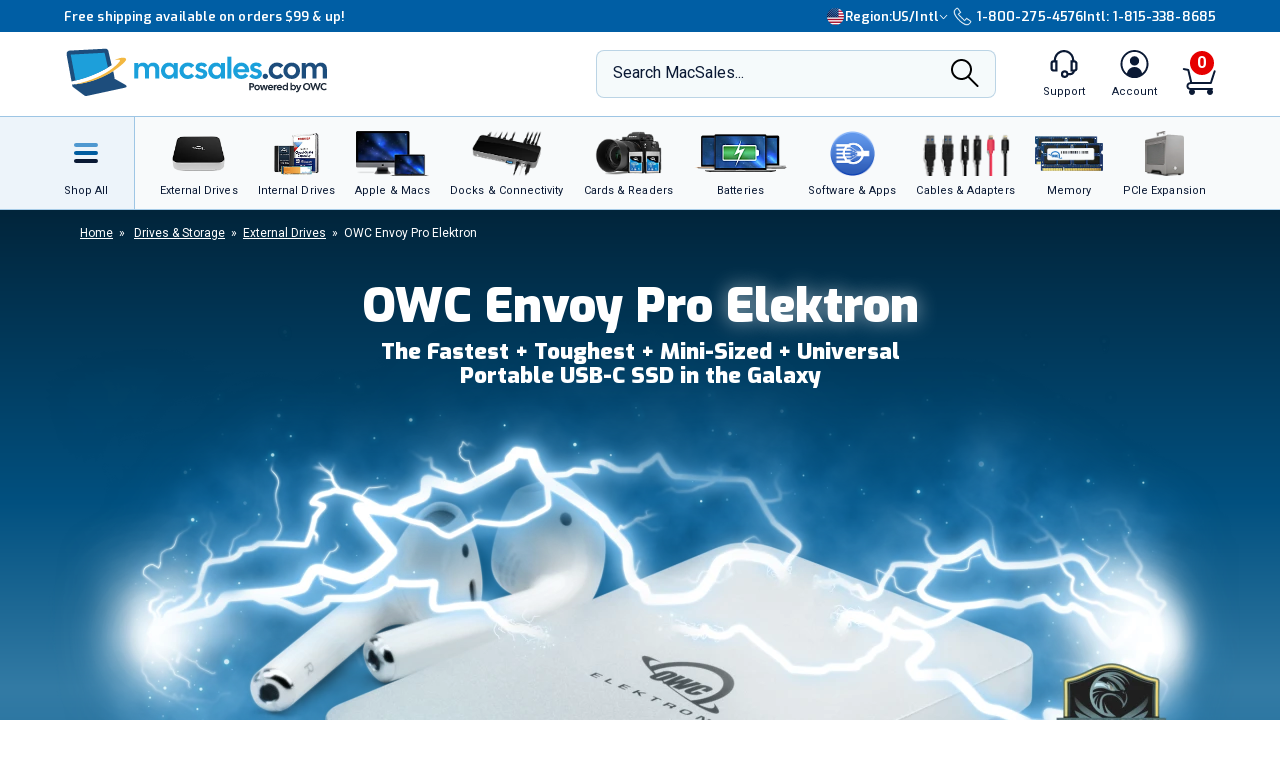

--- FILE ---
content_type: text/html;charset=UTF-8
request_url: https://eshop.macsales.com/shop/owc-envoy-pro-elektron
body_size: 40211
content:

<!DOCTYPE html>
<html lang="en-US"> 

<head>
<!-- Google Tag Manager (GTM) -->
<script>(function(w,d,s,l,i){w[l]=w[l]||[];w[l].push({'gtm.start':
new Date().getTime(),event:'gtm.js'});var f=d.getElementsByTagName(s)[0],
j=d.createElement(s),dl=l!='dataLayer'?'&l='+l:'';j.async=true;j.src=
'https://www.googletagmanager.com/gtm.js?id='+i+dl;f.parentNode.insertBefore(j,f);
})(window,document,'script','dataLayer','GTM-TN7ZK6');</script>
<!-- End Google Tag Manager (GTM) -->
	<meta name="facebook-domain-verification" content="se68xhiyoxhjz1d6o5qun12dpjz3de" />
	
	<link rel="preconnect" href="https://fonts.gstatic.com" crossorigin />
	<link rel="preload" as="style" href="https://fonts.googleapis.com/css2?family=Exo:wght@300;600;800;900&family=Roboto:wght@300;400;500;600;700&display=swap" />
	<link rel="stylesheet" href="https://fonts.googleapis.com/css2?family=Exo:wght@300;600;800;900&family=Roboto:wght@300;400;500;600;700&display=swap" media="print" onload="this.media='all'" />
	

	
	
	<title>OWC Envoy Pro Elektron: Rugged Portable Thunderbolt SSD</title>
	
	<meta charset="UTF-8">
	<meta name="viewport" content="width=device-width, initial-scale=1, maximum-scale=1, user-scalable=0">
	<meta http-equiv="X-UA-Compatible" content="IE=edge">
	<link rel="icon" href="/imgs/favicon/favicon-32x32.png">
	<meta name="format-detection" content="telephone=no">
	<meta name="ahrefs-site-verification" content="28849f94ddf4a5b9f91101e904ff113f8f5610d838a992cb281b6d27be6610f5">
	<meta name="description" content="Experience the OWC Envoy Pro Elektron: a compact, waterproof, and crushproof portable SSD with up to 1011MB/s speeds for all your storage needs." /> <link rel="canonical" href="https://eshop.macsales.com/shop/owc-envoy-pro-elektron" /> <meta content="https://media.owcnow.com/image/upload/w_1200,q_70,f_auto/owc-elektron-hero-lightning-v4" property="og:image" /><meta content="https://media.owcnow.com/image/upload/w_1200,q_70,f_auto/owc-elektron-hero-lightning-v4" itemprop="image" /><meta content="https://media.owcnow.com/image/upload/w_1200,q_70,f_auto/owc-elektron-hero-lightning-v4" itemprop="thumbnailUrl" /><meta content="https://media.owcnow.com/image/upload/w_1200,q_70,f_auto/owc-elektron-hero-lightning-v4" name="twitter:image" /> 
		<link rel="stylesheet" type="text/css" href="/assets/css/styles_responsive2023.css?eilk2date" />
		
		<link rel="stylesheet" href="/assets/css/cart-drawer.css?eilk2date" />
	<link rel="stylesheet" type="text/css" href="/assets/css/page-builder.css?eilk2date">
<link media="all" rel="stylesheet" type="text/css" href="/assets/css/timed-promos.css?eilk2date" /> 


<link rel="preconnect" href="https://dev.visualwebsiteoptimizer.com" />
<script type='text/javascript' id='vwoCode'>
window._vwo_code || (function() {
var account_id=751937,
version=2.1,
settings_tolerance=2000,
hide_element='body',
hide_element_style = 'opacity:0 !important;filter:alpha(opacity=0) !important;background:none !important;transition:none !important;',
/* DO NOT EDIT BELOW THIS LINE */
f=false,w=window,d=document,v=d.querySelector('#vwoCode'),cK='_vwo_'+account_id+'_settings',cc={};try{var c=JSON.parse(localStorage.getItem('_vwo_'+account_id+'_config'));cc=c&&typeof c==='object'?c:{}}catch(e){}var stT=cc.stT==='session'?w.sessionStorage:w.localStorage;code={use_existing_jquery:function(){return typeof use_existing_jquery!=='undefined'?use_existing_jquery:undefined},library_tolerance:function(){return typeof library_tolerance!=='undefined'?library_tolerance:undefined},settings_tolerance:function(){return cc.sT||settings_tolerance},hide_element_style:function(){return'{'+(cc.hES||hide_element_style)+'}'},hide_element:function(){if(performance.getEntriesByName('first-contentful-paint')[0]){return''}return typeof cc.hE==='string'?cc.hE:hide_element},getVersion:function(){return version},finish:function(e){if(!f){f=true;var t=d.getElementById('_vis_opt_path_hides');if(t)t.parentNode.removeChild(t);if(e)(new Image).src='https://dev.visualwebsiteoptimizer.com/ee.gif?a='+account_id+e}},finished:function(){return f},addScript:function(e){var t=d.createElement('script');t.type='text/javascript';if(e.src){t.src=e.src}else{t.text=e.text}d.getElementsByTagName('head')[0].appendChild(t)},load:function(e,t){var i=this.getSettings(),n=d.createElement('script'),r=this;t=t||{};if(i){n.textContent=i;d.getElementsByTagName('head')[0].appendChild(n);if(!w.VWO||VWO.caE){stT.removeItem(cK);r.load(e)}}else{var o=new XMLHttpRequest;o.open('GET',e,true);o.withCredentials=!t.dSC;o.responseType=t.responseType||'text';o.onload=function(){if(t.onloadCb){return t.onloadCb(o,e)}if(o.status===200){_vwo_code.addScript({text:o.responseText})}else{_vwo_code.finish('&e=loading_failure:'+e)}};o.onerror=function(){if(t.onerrorCb){return t.onerrorCb(e)}_vwo_code.finish('&e=loading_failure:'+e)};o.send()}},getSettings:function(){try{var e=stT.getItem(cK);if(!e){return}e=JSON.parse(e);if(Date.now()>e.e){stT.removeItem(cK);return}return e.s}catch(e){return}},init:function(){if(d.URL.indexOf('__vwo_disable__')>-1)return;var e=this.settings_tolerance();w._vwo_settings_timer=setTimeout(function(){_vwo_code.finish();stT.removeItem(cK)},e);var t;if(this.hide_element()!=='body'){t=d.createElement('style');var i=this.hide_element(),n=i?i+this.hide_element_style():'',r=d.getElementsByTagName('head')[0];t.setAttribute('id','_vis_opt_path_hides');v&&t.setAttribute('nonce',v.nonce);t.setAttribute('type','text/css');if(t.styleSheet)t.styleSheet.cssText=n;else t.appendChild(d.createTextNode(n));r.appendChild(t)}else{t=d.getElementsByTagName('head')[0];var n=d.createElement('div');n.style.cssText='z-index: 2147483647 !important;position: fixed !important;left: 0 !important;top: 0 !important;width: 100% !important;height: 100% !important;background: white !important;';n.setAttribute('id','_vis_opt_path_hides');n.classList.add('_vis_hide_layer');t.parentNode.insertBefore(n,t.nextSibling)}var o='https://dev.visualwebsiteoptimizer.com/j.php?a='+account_id+'&u='+encodeURIComponent(d.URL)+'&vn='+version;if(w.location.search.indexOf('_vwo_xhr')!==-1){this.addScript({src:o})}else{this.load(o+'&x=true')}}};w._vwo_code=code;code.init();})();
</script>


		<style>
		.cky-consent-bar .cky-banner-btn-close img {height:16px !important;width:16px !important;margin:4px 2px !important;}
		</style>
		
		
	
</head>

<body class="">
<!-- Google Tag Manager (GTM) (noscript) -->
<noscript><iframe src="https://www.googletagmanager.com/ns.html?id=GTM-TN7ZK6"
height="0" width="0" style="display:none;visibility:hidden"></iframe></noscript>
<!-- End Google Tag Manager (GTM) (noscript) -->



	<script type="application/json" id="main-site-data">{"siteFlair":{"badges":{"clearance":89.0,"whatsnew":12,"specials":285.0},"newsbar":[{"cta":"Sign Up","id":24,"headline":"Get out of this world deals delivered to your inbox!","url":"/shop/macsales_newsletter"},{"cta":"Our story","id":1,"headline":"Celebrating 35 years of quality gear and expert support.","url":"/about-us"}],"phone":[],"regions":[{"selected":true,"label":"USA + International","icon":"https://media.owcnow.com/image/upload/flag-icon-usa_fkbhvw","url":"https://eshop.macsales.com/","abbr":"US/Intl"},{"selected":false,"label":"OWC Canada","icon":"https://media.owcnow.com/image/upload/flag-icon-canada_utturz","url":"https://ca.macsales.com/","abbr":"Canada"}],"icons":{"payment":["https://media.owcnow.com/image/upload/v1702925138/visa_pjmdc9.svg","https://media.owcnow.com/image/upload/v1702925138/mastercard_pu5cc8.svg","https://media.owcnow.com/image/upload/v1702925137/amex_odmz17.svg","https://media.owcnow.com/image/upload/v1702925138/discover_qxrppf.svg","https://media.owcnow.com/image/upload/v1702925138/paypal_xq0rhe.svg","https://media.owcnow.com/image/upload/v1702925138/apple_pay_e8v1wc.svg","https://media.owcnow.com/image/upload/v1702925137/amazon_cu4z86.svg","https://media.owcnow.com/image/upload/v1705521779/affirm-payment_kt0dg7.svg"]}},"siteCustomer":{"guestid":206973800,"class":"standard","searches":[]},"siteNav":[{"alt_label":"External Drives","image":"https://media.owcnow.com/image/upload/e_make_transparent/e_trim/c_lpad,h_1.3,w_1.0/dpr_2.0,f_auto,q_auto,w_95/e_sharpen/owc-ministack-top.png","label":"External Drives","id":1,"icon":"https://media.owcnow.com/image/upload/v1702916155/nav-externaldrives_v5vx6y.svg","url":"/shop/external-storage","children":[{"label":"Desktop Drives","id":2,"url":"/shop/desktop-storage","children":[]},{"label":"Thunderbolt Drives","id":136,"url":"/shop/thunderbolt/thunderbolt-external-drives","children":[]},{"label":"Portable Drives","id":3,"url":"/shop/portable-drives","children":[]},{"label":"Portable SSDs","id":164,"url":"/shop/external-storage/portable-ssd","children":[]},{"label":"External SSDs","id":137,"url":"/shop/external-storage/ssd","children":[]},{"label":"Network Attached Storage","id":135,"url":"/shop/nas-storage","children":[{"label":"Jupiter","id":154,"url":"/shop/storage/Enterprise/jupiter","children":[]},{"label":"Jellyfish","id":155,"url":"/shop/jellyfish-nas-storage","children":[]}]},{"label":"Rack Mount Storage","id":143,"url":"/shop/owc-flex-1u4","children":[]},{"label":"Archival & LTO Tape","id":4,"url":"/shop/archival-lto-tape-storage","children":[]},{"label":"Blu-ray/DVD/CD Optical Drives","id":5,"url":"/shop/optical-drives","children":[]},{"label":"Drive Enclosures","id":144,"url":"/shop/hard-drives/External-Enclosures","children":[]}]},{"alt_label":"Internal Drives","image":"https://media.owcnow.com/image/upload/dpr_2.0,f_auto,q_auto,w_95/e_sharpen/internal-drives-nav.png","label":"Internal Drives","id":19,"icon":"https://media.owcnow.com/image/upload/v1702916154/nav-internal-drives_umxq2i.svg","url":"/shop/internal_storage/hard_drives_and_SSD","children":[{"label":"SSDs for Mac","id":20,"url":"/shop/ssd/owc","children":[{"label":"MacBook Pro","id":24,"url":"/shop/ssd/owc/macbook-pro","children":[]},{"label":"MacBook Air","id":25,"url":"/shop/ssd/owc/macbook-air","children":[]},{"label":"iMac","id":22,"url":"/shop/ssd/owc/imac","children":[]},{"label":"Mac Pro","id":21,"url":"/shop/ssd/owc/mac-pro","children":[]},{"label":"Mac mini","id":23,"url":"/shop/ssd/owc/mac-mini","children":[]},{"label":"MacBook","id":26,"url":"/shop/ssd/owc/macbook/2006-current","children":[]},{"label":"Legacy Mac Models","id":156,"url":"/shop/ssd/owc","children":[]},{"label":"PS4 HDD Upgade Kits","id":27,"url":"/shop/ps4-hard-drive-upgrade-kit","children":[]}]},{"label":"2.5-inch SATA SSDs","id":28,"url":"/shop/SSD/OWC/lineup#2-5-inch-sata","children":[]},{"label":"PCIe NVMe SSDs","id":29,"url":"/shop/SSD/OWC/lineup#pcie","children":[]},{"label":"NVMe M.2 SSDs","id":30,"url":"/shop/SSD/OWC/lineup#nvme-m-2","children":[]},{"label":"NVMe U.2 SSDs","id":31,"url":"/shop/SSD/OWC/lineup#nvme-u-2","children":[]},{"label":"3.5-inch HDDs","id":33,"url":"/shop/hard-drives/3.5-SerialATA","children":[]},{"label":"2.5-inch HDDs","id":34,"url":"/shop/hard-drives/2.5-Notebook","children":[]},{"label":"DVD/CD/Blu-ray Optical Drives","id":35,"url":"/shop/optical-drives/superdrives","children":[]},{"label":"iMac DIY Drive Upgrade Kits","id":157,"url":"/shop/imacdiy/","children":[]},{"label":"PS4 HDD Upgrade Kits","id":158,"url":"/shop/ps4-hard-drive-upgrade-kit","children":[]}]},{"alt_label":"Apple & Macs","image":"https://media.owcnow.com/image/upload/e_trim/dpr_2.0,f_auto,q_auto,w_95/e_sharpen/imac-pro-macbook-air.png","label":"Apple & Macs","id":46,"icon":"https://media.owcnow.com/image/upload/v1702916156/nav-macs_uzdiie.svg","url":"/shop/Apple_Systems/Used/Macs_and_Tablets","children":[{"label":"MacBook Pro","id":47,"url":"/configure-my-mac/macbook-pro","children":[]},{"label":"MacBook Air & MacBook","id":48,"url":"/configure-my-mac/macbook-air","children":[]},{"label":"iMac & iMac Pro","id":49,"url":"/configure-my-mac/imac","children":[]},{"label":"Mac Pro","id":50,"url":"/configure-my-mac/mac-pro","children":[]},{"label":"Mac Studio","id":51,"url":"/configure-my-mac/mac-studio","children":[]},{"label":"Mac mini","id":52,"url":"/configure-my-mac/mac-mini","children":[]},{"label":"iPad & iPad Pro","id":53,"url":"/shop/apple/ipad","children":[]},{"label":"iPhone","id":54,"url":"/shop/apple/iphone","children":[]},{"label":"Apple Watch","id":55,"url":"/shop/apple/watch","children":[]},{"label":"Apple TV","id":56,"url":"/shop/apple/apple-tv","children":[]},{"label":"Apple Displays","id":57,"url":"/shop/apple/displays","children":[]},{"label":"Apple Accessories","id":58,"url":"/shop/apple/specials","children":[]},{"label":"Sell Your Mac","id":59,"url":"/trade-in-your-mac","children":[]}]},{"alt_label":"Docks & Connectivity","image":"https://media.owcnow.com/image/upload/dpr_2.0,f_auto,q_auto,w_95/e_sharpen/tb-14port-dock-hero-plugs-in-left-medbkg.png","label":"Docks & Connectivity","id":36,"icon":"https://media.owcnow.com/image/upload/v1702916153/nav-docks_ehcpi3.svg","url":"/shop/docks","children":[{"label":"Thunderbolt Docks","id":37,"url":"/shop/thunderbolt/thunderbolt-docks","children":[]},{"label":"Thunderbolt Hub","id":38,"url":"/shop/owc-thunderbolt-hub","children":[]},{"label":"Travel Docks & Hubs","id":147,"url":"/shop/docks#drive-docking-stations:travel-dock","children":[]},{"label":"USB-C Docks","id":39,"url":"/shop/docks#primary-connection:usb-c","children":[]},{"label":"Network Adapters","id":40,"url":"/shop/docks#drive-docking-stations:ethernet-adapters","children":[]},{"label":"Video & Display Adapters","id":41,"url":"/shop/docks#drive-docking-stations:display-adapter","children":[]},{"label":"Cables","id":42,"url":"/shop/accessories/cables","children":[]}]},{"alt_label":"Cards & Readers","image":"https://media.owcnow.com/image/upload/dpr_2.0,f_auto,q_auto,w_95/e_sharpen/cards-readers-nav-v2.png","label":"Memory Cards & Readers","id":43,"icon":"https://media.owcnow.com/image/upload/v1702916154/nav-memory-cards_emwwdo.svg","url":"/shop/memory-cards/atlas","children":[{"label":"Memory Cards","id":44,"url":"/shop/memory-cards/atlas#memory-cards","children":[]},{"label":"Memory Card Readers","id":45,"url":"/shop/memory-cards/atlas#memory-card-readers","children":[]}]},{"alt_label":"Batteries","image":"https://media.owcnow.com/image/upload/dpr_2.0,f_auto,q_auto,w_95/e_sharpen/batteries-nav.png","label":"Batteries & Power","id":60,"icon":"https://media.owcnow.com/image/upload/v1702916152/nav-batteries_tjabch.svg","url":"","children":[{"label":"Batteries for Mac","id":61,"url":"/shop/Apple/Laptop/Batteries","children":[{"label":"MacBook Pro","id":62,"url":"/shop/laptop-batteries/macbook-pro","children":[]},{"label":"MacBook Air","id":63,"url":"/shop/laptop-batteries/macbook-air","children":[]},{"label":"MacBook","id":64,"url":"/shop/laptop-batteries/macbook","children":[]}]},{"label":"Power Adapters","id":65,"url":"/shop/accessories/power-adapters","children":[]},{"label":"Portable Powerbanks","id":66,"url":"/shop/accessories/portable-usb-power","children":[]},{"label":"Power Cables","id":161,"url":"/shop/cables/power","children":[]}]},{"alt_label":"Software & Apps","image":"https://media.owcnow.com/image/upload/dpr_2.0,f_auto,q_auto,w_95/e_sharpen/softraid-app-icon.svg","label":"Software & Apps","id":67,"icon":"https://media.owcnow.com/image/upload/v1702916156/nav-software-apps_c8spwl.svg","url":"/shop/software","children":[{"label":"Copy That","id":69,"url":"/shop/copy-that","children":[]},{"label":"Copy That Mobile","id":70,"url":"https://www.owc.com/solutions/copy-that-mobile","children":[]},{"label":"Disk Aware","id":71,"url":"https://www.owc.com/solutions/disk-aware","children":[]},{"label":"Dock Ejector","id":73,"url":"https://www.owc.com/solutions/dock-ejector","children":[]},{"label":"Innergize","id":74,"url":"/shop/innergize","children":[]},{"label":"MacDrive","id":75,"url":"/shop/macdrive","children":[]},{"label":"My OWC","id":165,"url":"/shop/my-owc-app","children":[]},{"label":"Software Utilities","id":175,"url":"https://www.owc.com/solutions/utilities","children":[]},{"label":"SoftRAID","id":77,"url":"/shop/softraid","children":[]}]},{"alt_label":"Cables & Adapters","image":"https://media.owcnow.com/image/upload/e_make_transparent/dpr_2.0,f_auto,q_auto,w_95/e_sharpen/cables-nav.png","label":"Cables & Adapters","id":78,"icon":"https://media.owcnow.com/image/upload/v1702916152/nav-cables_trubfo.svg","url":"/shop/accessories/cables","children":[{"label":"Thunderbolt 5 (USB-C) Cables","id":162,"url":"/shop/owc-thunderbolt-5-cables","children":[]},{"label":"Thunderbolt 4 (USB-C) Cables","id":132,"url":"/shop/owc-thunderbolt-4-cables","children":[]},{"label":"Thunderbolt Adapters","id":134,"url":"/shop/thunderbolt/thunderbolt-interface-adapters","children":[]},{"label":"USB4 Cables","id":163,"url":"/shop/owc-usb4-cables","children":[]},{"label":"USB-C Cables","id":149,"url":"/shop/cables/usb-c","children":[]},{"label":"USB-C Adapters","id":148,"url":"/shop/cables/usb-c-adapters","children":[]},{"label":"USB Cables","id":83,"url":"/shop/cables/usb","children":[]},{"label":"USB Adapters","id":150,"url":"/shop/cables/usb-adapters","children":[]},{"label":"Lightning Cables","id":84,"url":"/shop/cables/lightning","children":[]},{"label":"Video & Display Cables","id":85,"url":"/shop/cables/video","children":[]},{"label":"Video & Display Adapters","id":160,"url":"/shop/video/display-adapters","children":[]},{"label":"Power Cables","id":86,"url":"/shop/cables/power","children":[]},{"label":"Audio Cables","id":87,"url":"/shop/cables/audio","children":[]},{"label":"FireWire Cables","id":88,"url":"/shop/cables/firewire","children":[]},{"label":"More Cables & Adapters","id":89,"url":"/shop/cables","children":[]}]},{"alt_label":"Memory","image":"https://media.owcnow.com/image/upload/e_make_transparent/e_trim/c_lpad,h_1.3,w_1.0/dpr_2.0,f_auto,q_auto,w_95/e_sharpen/owc-memory-generic-2.png","label":"Memory","id":95,"icon":"https://media.owcnow.com/image/upload/v1702916155/nav-memory_nz4bjo.svg","url":"/shop/memory","children":[{"label":"Mac Memory","id":166,"url":"/shop/apple/memory/","children":[{"label":"Mac Pro","id":171,"url":"/shop/memory/Mac-Pro-Memory","children":[]},{"label":"MacBook Pro","id":170,"url":"/shop/memory/Apple_MacBook_MacBook_Pro/Upgrade","children":[]},{"label":"Mac mini","id":173,"url":"/shop/mac-mini","children":[]},{"label":"iMac","id":168,"url":"/shop/apple/memory/iMac","children":[]},{"label":"iMac Pro","id":172,"url":"/shop/memory/imac-pro-2017","children":[]},{"label":"MacBook","id":169,"url":"/shop/memory/Apple_MacBook_MacBook_Pro/Upgrade/Macbook_selector","children":[]},{"label":"Legacy Mac Memory","id":174,"url":"/upgrades/","children":[]}]},{"label":"PC Memory","id":167,"url":"/shop/pc-memory","children":[]}]},{"alt_label":"PCIe Expansion","image":"https://media.owcnow.com/image/upload/e_make_transparent/e_trim/dpr_2.0,f_auto,q_auto,w_95/e_sharpen/akitio-node-titan-hero-right","label":"PCIe Expansion","id":104,"icon":"https://media.owcnow.com/image/upload/v1702916156/nav-PCIe_j4oi3p.svg","url":"/shop/thunderbolt/thunderbolt-expansion","children":[{"label":"External GPUs","id":105,"url":"/shop/thunderbolt/thunderbolt-expansion#expansion-type:external-gpu","children":[]},{"label":"External PCIe Expansion","id":106,"url":"/shop/thunderbolt/thunderbolt-expansion#expansion-type:pcie-expansion","children":[]},{"label":"External PCIe Storage","id":107,"url":"/shop/thunderbolt/thunderbolt-expansion#expansion-type:external-storage","children":[]},{"label":"U.2 Interchange System","id":108,"url":"/shop/owc-u2-nvme-interchange-system","children":[]},{"label":"Internal PCIe Storage","id":159,"url":"/shop/SSD/OWC/lineup#pcie","children":[]},{"label":"PCIe Network Adapters","id":109,"url":"/shop/expansion-cards/pcie/10g-ethernet","children":[]},{"label":"More PCIe Expansion","id":110,"url":"/shop/expansion-cards/pcie","children":[]}]},{"alt_label":"Accessories","image":"https://media.owcnow.com/image/upload/e_make_transparent/e_trim/dpr_2.0,f_auto,q_auto,w_95/e_sharpen/icon_keyboard_prasyd","label":"Accessories","id":90,"icon":"https://media.owcnow.com/image/upload/v1702916152/nav-accessories_ezo7ad.svg","url":"/shop/accessories","children":[{"label":"Tools & Toolkits","id":91,"url":"/shop/accessories/tools-toolkits","children":[]},{"label":"Hardware Accessories","id":92,"url":"/shop/accessories/mac-hardware-accessories","children":[]},{"label":"Video & Display Adapters","id":93,"url":"/shop/video/display-adapters","children":[]},{"label":"Service Parts","id":94,"url":"/shop/service-parts","children":[]}]},{"alt_label":"Peripherals","label":"Peripherals","id":111,"icon":"https://media.owcnow.com/image/upload/v1702916156/nav-peripherals_omknfr.svg","url":"","children":[{"label":"Displays","id":112,"url":"/shop/apple/displays","children":[]},{"label":"Video Cards","id":113,"url":"/shop/video/video-cards","children":[]},{"label":"Keyboards","id":114,"url":"/shop/accessories/keyboards","children":[]},{"label":"Mice","id":115,"url":"/shop/accessories/Mouse_Mice","children":[]},{"label":"Microphones","id":116,"url":"/shop/audio/microphones","children":[]},{"label":"Audio Interfaces","id":117,"url":"/shop/audio/interfaces","children":[]},{"label":"Video & Display Adapters","id":118,"url":"/shop/video/display-adapters","children":[]}]},{"alt_label":"Deals","label":"Deals","id":119,"icon":"https://media.owcnow.com/image/upload/v1702917511/nav-deals_xg6nfn.svg","url":"","children":[{"label":"Newsletter Sign Up (Email Deals)","id":120,"url":"/shop/macsales_newsletter","children":[]},{"label":"Specials & Featured","id":121,"url":"/shop/specials","children":[]},{"label":"Clearance","id":122,"url":"/shop/clearance","children":[]}]},{"alt_label":"Rocket Yard Blog","label":"Rocket Yard Blog","id":123,"icon":"https://media.owcnow.com/image/upload/v1702916156/nav-rocket-yard-blog_zxetkg.svg","url":"/blog/","children":[]},{"alt_label":"Upgrade Support","label":"Upgrade Support","id":124,"icon":"https://media.owcnow.com/image/upload/v1702916157/nav-upgrade-DIY_xjgmmj.svg","url":"/Service/","children":[{"label":"Upgrade Your Mac","id":125,"url":"/upgrades/","children":[]},{"label":"DIY Install Videos","id":126,"url":"/installvideos","children":[]},{"label":"Manuals, Drivers, Firmware","id":127,"url":"/tech_center/basictrob.cfm","children":[]},{"label":"FAQ Knowledge Base","id":128,"url":"/Service/Knowledgebase/","children":[]},{"label":"Drive Formatting Tips","id":129,"url":"/tech_center/drive-formatting-data-migration","children":[]},{"label":"Support Archive","id":130,"url":"/tech_center/support/archive.cfm","children":[]},{"label":"OWC Upgrade Service","id":131,"url":"/shop/upgrade-service","children":[]}]}]}</script>



	

	<div id="header" class="visual-nav">
<svg aria-hidden="true" style="position: absolute; width: 0; height: 0; overflow: hidden;" version="1.1" xmlns="http://www.w3.org/2000/svg" xmlns:xlink="http://www.w3.org/1999/xlink">
	<defs>
    <path id="kkxq4xmfta" d="M0 0h23.98v24H0z" />
    <path id="0cn3tvpzaa" d="M0 0h24.375v17H0z" />
		<g id="owc-logo" xmlns="http://www.w3.org/2000/svg" fill-rule="evenodd" clip-rule="evenodd" stroke-linejoin="round" stroke-miterlimit="2"><path d="M59.84 23.717a2.661 2.661 0 00-1.39-1.6 6.1 6.1 0 00-3-.64 7.177 7.177 0 00-2.51.41 4.8 4.8 0 00-1.82 1.14 3.638 3.638 0 00-.93 1.5c-.197.77-.344 1.551-.44 2.34l-.57 4.21a9.588 9.588 0 000 3.18c.186.73.694 1.338 1.38 1.65a6.413 6.413 0 003 .6 6.555 6.555 0 003.12-.7 4.145 4.145 0 001.81-1.64c.427-1.01.697-2.079.8-3.17l.08-.57h-4.26l-.25 1.81a4.736 4.736 0 01-.36 1.51.703.703 0 01-.66.32c-.32 0-.52-.11-.58-.32a4.04 4.04 0 010-1.37l.92-6.71c.04-.49.154-.974.34-1.43a.74.74 0 01.7-.32c.31 0 .5.09.56.27.08.45.08.91 0 1.36l-.35 2.51h4.26l.19-1.37a8.35 8.35 0 00-.04-2.97z" fill-rule="nonzero" /><path d="M71.64 34.947c3.58 2.33 5.46 4.38 5 5.82-.51 1.61-3.85 2.18-9 1.82a29.214 29.214 0 003.243-13.377C70.883 13.186 57.697 0 41.673 0 27.237 0 14.857 10.702 12.77 24.987c-3.74-2.4-5.72-4.51-5.26-6 .46-1.49 3.17-2 7.44-1.9-8.61-1.41-14.31-1.33-14.9.55-.81 2.59 8.2 7.88 21.93 13.35-.113.782-.183 1.57-.21 2.36-.002.592.184 1.17.53 1.65.383.526.917.923 1.53 1.14a6.559 6.559 0 002.31.38 7.263 7.263 0 002.48-.4 4.682 4.682 0 001.81-1.15c.183-.194.347-.405.49-.63l2.33.81v1.06h3.17l3.33 1.07c23.06 7.26 42.67 10.23 43.79 6.64.59-1.86-4.03-5.2-11.9-8.97zm-44.58-1.2a.622.622 0 01-.61.34c-.28 0-.45-.1-.5-.29-.04-.518-.01-1.04.09-1.55l.93-6.75c.014-.469.137-.928.36-1.34a.708.708 0 01.54-.23c.27 0 .43.09.49.28.07.427.07.863 0 1.29l-.91 6.64a6.801 6.801 0 01-.38 1.61h-.01zm11.46 2.43c1.14-3.813 1.88-6.327 2.22-7.54 0 2.83.08 5.36.25 7.58h5.3l3.88-14.42h-4.14a116.384 116.384 0 00-2.59 10.26l.27-5.49c.13-2.76.2-4.34.2-4.76H39.5c-1.187 4.08-2.033 7.383-2.54 9.91l.24-4.87.24-5h-4.13l-.06 12.59-2-.72c.046-.11.086-.225.12-.34.235-1.016.415-2.044.54-3.08l.34-2.46c.165-1.033.27-2.075.31-3.12 0-.589-.185-1.163-.53-1.64a3.211 3.211 0 00-1.53-1.14 6.608 6.608 0 00-2.31-.38 7.215 7.215 0 00-2.48.4 4.645 4.645 0 00-1.81 1.15 3.736 3.736 0 00-1 1.65 28.92 28.92 0 00-.54 3.08l-.3 2.14a101.631 101.631 0 01-3.6-1.71c.517-12.34 10.81-22.21 23.16-22.21 12.716 0 23.18 10.464 23.18 23.18a23.18 23.18 0 01-3.75 12.64 154.235 154.235 0 01-21.06-5.25l-1.47-.45z" fill-rule="nonzero" /></g>
    <g id="facebook-icon" transform="translate(1.2189, 0.2072)">
        <path d="M24.4645893,12.1412354 C24.4645893,5.43582535 18.9879953,-2.77555756e-16 12.2322947,-2.77555756e-16 C5.47659404,-2.77555756e-16 4.4408921e-16,5.43582535 4.4408921e-16,12.1412354 C4.4408921e-16,17.835232 3.94931865,22.6129052 9.27726585,23.9249357 L9.27726585,15.8514027 L6.75486883,15.8514027 L6.75486883,12.1412354 L9.27726585,12.1412354 L9.27726585,10.5425261 C9.27726585,6.41003808 11.1614307,4.49463678 15.2489742,4.49463678 C16.0239146,4.49463678 17.3611001,4.64543092 17.9081283,4.79627363 L17.9081283,8.1595901 C17.6193972,8.12943127 17.117971,8.11432757 16.4949558,8.11432757 C14.489202,8.11432757 13.7142127,8.86844398 13.7142127,10.8291078 L13.7142127,12.1412354 L17.7097205,12.1412354 L17.023342,15.8514027 L13.7142127,15.8514027 L13.7142127,24.1935484 C19.77096,23.4674539 24.4645893,18.3487091 24.4645893,12.1412354" id="Fill-1"></path>
    </g>
    <g id="instagram-icon" fill-rule="evenodd">
      <path d="M3.776.593A5.383 5.383 0 0 0 1.83 1.866a5.388 5.388 0 0 0-1.265 1.95c-.271.7-.455 1.5-.506 2.67C.007 7.657-.004 8.034 0 11.021c.006 2.987.02 3.362.076 4.535.056 1.17.242 1.97.517 2.668.282.723.66 1.336 1.272 1.946.612.61 1.225.985 1.951 1.265.7.27 1.5.455 2.67.506 1.172.052 1.548.063 4.535.058 2.986-.006 3.362-.02 4.535-.075 1.174-.056 1.968-.243 2.668-.516a5.391 5.391 0 0 0 1.945-1.273 5.391 5.391 0 0 0 1.265-1.95c.271-.7.455-1.5.506-2.67.051-1.175.063-1.55.058-4.536-.006-2.987-.02-3.361-.075-4.534-.056-1.173-.242-1.97-.516-2.67a5.4 5.4 0 0 0-1.272-1.945A5.368 5.368 0 0 0 18.185.565c-.7-.27-1.5-.455-2.67-.506-1.172-.05-1.549-.063-4.536-.058C7.992.007 7.618.02 6.444.077c-1.17.055-1.97.242-2.668.516zm2.797 19.37c-1.073-.047-1.655-.225-2.043-.375a3.425 3.425 0 0 1-1.267-.82 3.388 3.388 0 0 1-.825-1.263c-.15-.388-.332-.97-.382-2.043-.055-1.159-.066-1.507-.073-4.444-.006-2.936.005-3.284.056-4.444.046-1.071.225-1.654.374-2.042.198-.515.436-.88.82-1.267.384-.386.75-.624 1.264-.825.388-.151.97-.331 2.041-.382 1.16-.055 1.508-.066 4.444-.073 2.937-.006 3.285.005 4.446.056 1.071.047 1.655.224 2.042.374.514.198.88.436 1.267.82.386.385.624.75.825 1.264.152.387.331.968.382 2.041.055 1.16.068 1.508.073 4.444.005 2.936-.005 3.285-.056 4.444-.047 1.073-.224 1.655-.374 2.044a3.41 3.41 0 0 1-.82 1.266c-.385.386-.75.624-1.264.825-.387.151-.97.332-2.04.383-1.16.054-1.508.066-4.446.072-2.937.006-3.284-.005-4.444-.056M15.54 5.121a1.32 1.32 0 1 0 2.64-.005 1.32 1.32 0 0 0-2.64.005M5.352 11.01a5.648 5.648 0 1 0 11.297-.022 5.648 5.648 0 0 0-11.297.022m1.981-.004a3.667 3.667 0 1 1 7.334-.014 3.667 3.667 0 0 1-7.334.014" fill-rule="nonzero" />
    </g>
    <g id="twitter-icon" fill-rule="evenodd">
      <path d="M24 4.557c-.883.392-1.832.656-2.828.775 1.017-.609 1.798-1.574 2.165-2.724-.951.564-2.005.974-3.127 1.195-.897-.957-2.178-1.555-3.594-1.555-3.179 0-5.515 2.966-4.797 6.045-4.091-.205-7.719-2.165-10.148-5.144-1.29 2.213-.669 5.108 1.523 6.574-.806-.026-1.566-.247-2.229-.616-.054 2.281 1.581 4.415 3.949 4.89-.693.188-1.452.232-2.224.084.626 1.956 2.444 3.379 4.6 3.419-2.07 1.623-4.678 2.348-7.29 2.04 2.179 1.397 4.768 2.212 7.548 2.212 9.142 0 14.307-7.721 13.995-14.646.962-.695 1.797-1.562 2.457-2.549z" fill-rule="nonzero" />
    </g>
    <g id="youtube-icon" transform="translate(.813)" fill-rule="evenodd">
        <mask id="wxivj0jt7b" fill="#fff">
            <use xlink:href="#0cn3tvpzaa" />
        </mask>
        <path d="M9.75 12.143V4.857L16.082 8.5 9.75 12.143zm14.116-9.488A3.047 3.047 0 0 0 21.71.507C19.81 0 12.187 0 12.187 0S4.565 0 2.664.507A3.047 3.047 0 0 0 .51 2.655C0 4.549 0 8.5 0 8.5s0 3.951.51 5.845a3.047 3.047 0 0 0 2.154 2.147C4.565 17 12.187 17 12.187 17s7.623 0 9.524-.508a3.047 3.047 0 0 0 2.155-2.147c.509-1.894.509-5.845.509-5.845s0-3.951-.51-5.845z" fill-rule="nonzero" mask="url(#wxivj0jt7b)" />
    </g>
    <g id="pinterest-icon" transform="translate(.02)" fill-rule="evenodd">
        <mask id="ocm5izdaob" fill="#fff">
            <use xlink:href="#kkxq4xmfta" />
        </mask>
        <path d="M11.98 0c-6.627 0-12 5.373-12 12 0 5.084 3.163 9.43 7.627 11.178-.105-.95-.2-2.41.042-3.446.218-.936 1.407-5.965 1.407-5.965s-.359-.718-.359-1.781c0-1.669.967-2.914 2.171-2.914 1.024 0 1.519.768 1.519 1.69 0 1.03-.656 2.569-.994 3.995-.283 1.195.599 2.169 1.777 2.169 2.133 0 3.772-2.25 3.772-5.496 0-2.873-2.064-4.881-5.012-4.881-3.415 0-5.419 2.56-5.419 5.207 0 1.032.398 2.137.893 2.739a.359.359 0 0 1 .083.344c-.09.379-.293 1.194-.333 1.36-.052.22-.174.267-.401.161-1.499-.697-2.436-2.889-2.436-4.648 0-3.786 2.75-7.262 7.929-7.262 4.163 0 7.398 2.966 7.398 6.93 0 4.136-2.608 7.464-6.227 7.464-1.216 0-2.36-.631-2.75-1.377 0 0-.602 2.29-.748 2.852-.271 1.042-1.003 2.349-1.492 3.146A11.99 11.99 0 0 0 11.98 24c6.628 0 12-5.372 12-12 0-6.627-5.372-12-12-12" mask="url(#ocm5izdaob)" />
    </g>
    <g id="support-icon" xmlns="http://www.w3.org/2000/svg" fill-rule="evenodd">
      <path d="M25.356 18.313c0 .622-.475 1.097-1.096 1.097h-1.462v-6.945h1.462c.621 0 1.096.475 1.096 1.096v4.752zm-10.6 7.494a1.638 1.638 0 0 1-1.645-1.645c0-.914.731-1.645 1.645-1.645s1.645.731 1.645 1.645c0 .877-.731 1.645-1.645 1.645zM5.252 19.41H3.79a1.077 1.077 0 0 1-1.097-1.097v-4.752c0-.621.475-1.096 1.097-1.096h1.462v6.945zm19.008-9.175C24.26 4.605 19.654 0 14.025 0 8.395 0 3.79 4.606 3.79 10.235a3.276 3.276 0 0 0-3.29 3.29v4.752a3.276 3.276 0 0 0 3.29 3.29h3.655V10.235H5.983c0-4.423 3.619-8.042 8.042-8.042s8.042 3.619 8.042 8.042h-1.463v11.332h1.938a2.511 2.511 0 0 1-2.303 1.462H18.41a3.86 3.86 0 0 0-3.692-2.742 3.886 3.886 0 0 0-3.801 3.875A3.838 3.838 0 0 0 14.756 28c1.718 0 3.217-1.17 3.692-2.742h1.827c2.267 0 4.168-1.608 4.643-3.728a3.259 3.259 0 0 0 2.668-3.217v-4.752c-.036-1.827-1.499-3.326-3.326-3.326z" fill-rule="evenodd"></path>
  </g>
  <g id="contact-icon" width="29" height="22" viewbox="0 0 29 22" xmlns="http://www.w3.org/2000/svg" xmlns:xlink="http://www.w3.org/1999/xlink">
  <defs>
      <path id="573z8cp9pa" d="M0 0h28v21.263H0z" />
  </defs>
  <g transform="translate(.5)" fill="none" fill-rule="evenodd">
      <mask id="k5urcq85ab" fill="#fff">
          <use xlink:href="#573z8cp9pa" />
      </mask>
      <path d="m11.21 10.009 1.958 1.99a1.178 1.178 0 0 0 1.668-.002c2.855-2.907 6.874-6.98 9.96-10.11H3.205c2.478 2.515 5.724 5.806 8.003 8.122zM1.886 3.236V18.06l7.31-7.407c-2.192-2.225-5.029-5.101-7.31-7.418zm16.916 7.418 7.31 7.407V3.236c-2.312 2.346-5.006 5.078-7.31 7.418zM3.24 19.376h21.52l-7.28-7.379c-1.314 1.276-1.775 2.186-3.48 2.237-1.707-.05-2.17-.968-3.48-2.237l-7.28 7.38zm21.97 1.887H2.79A2.792 2.792 0 0 1 0 18.474V2.79A2.792 2.792 0 0 1 2.79 0h22.42A2.792 2.792 0 0 1 28 2.789v15.685a2.792 2.792 0 0 1-2.79 2.789z" fill="#0A1934" mask="url(#k5urcq85ab)" />
  </g>
</g>
<g id="chat-icon" width="22" height="21" viewbox="0 0 22 21" xmlns="http://www.w3.org/2000/svg" xmlns:xlink="http://www.w3.org/1999/xlink">
  <defs>
      <path id="h2nugyyu2a" d="M0 0h21v21H0z" />
  </defs>
  <g transform="translate(.5)" fill="none" fill-rule="evenodd">
      <mask id="gpdxt8lhzb" fill="#fff">
          <use xlink:href="#h2nugyyu2a" />
      </mask>
      <path d="M4.9 7h11.2a.7.7 0 0 0 0-1.4H4.9a.7.7 0 0 0 0 1.4zm.14 4.2h10.92c.463 0 .84-.314.84-.7 0-.387-.377-.7-.84-.7H5.04c-.463 0-.84.313-.84.7 0 .386.377.7.84.7zM3.5 15.4a2.1 2.1 0 0 1-2.1-2.1V3.5a2.097 2.097 0 0 1 2.1-2.1h14a2.097 2.097 0 0 1 2.1 2.1v9.8a2.1 2.1 0 0 1-2.1 2.1h-7.097a.7.7 0 0 0-.46.173L6.3 18.758V16.1a.7.7 0 0 0-.7-.7H3.5zm0 1.4h1.4v3.5a.7.7 0 0 0 1.16.527l4.607-4.027H17.5a3.5 3.5 0 0 0 3.5-3.5V3.5A3.503 3.503 0 0 0 17.5 0h-14A3.503 3.503 0 0 0 0 3.5v9.8a3.5 3.5 0 0 0 3.5 3.5z" fill="#0A1934" mask="url(#gpdxt8lhzb)" stroke="#0A1934" stroke-width=".5" />
  </g>
</g>
<g id="chat-icon-desktop" width="22" height="21" viewbox="0 0 22 21" xmlns="http://www.w3.org/2000/svg" xmlns:xlink="http://www.w3.org/1999/xlink">
  <path d="M6.533 9.333h14.934a.934.934 0 0 0 0-1.867H6.533a.934.934 0 0 0 0 1.867zm.187 5.6h14.56c.618 0 1.12-.418 1.12-.933 0-.515-.502-.934-1.12-.934H6.72c-.618 0-1.12.419-1.12.934 0 .515.502.933 1.12.933zm-2.053 5.6a2.8 2.8 0 0 1-2.8-2.8V4.666a2.797 2.797 0 0 1 2.8-2.8h18.666a2.797 2.797 0 0 1 2.8 2.8v13.067a2.8 2.8 0 0 1-2.8 2.8h-9.462a.934.934 0 0 0-.614.23L8.4 25.01v-3.544a.934.934 0 0 0-.933-.933h-2.8zm0 1.867h1.866v4.666a.934.934 0 0 0 1.548.703l6.141-5.37h9.111A4.667 4.667 0 0 0 28 17.734V4.666a4.67 4.67 0 0 0-1.366-3.3A4.67 4.67 0 0 0 23.334 0H4.666a4.67 4.67 0 0 0-3.3 1.366A4.67 4.67 0 0 0 0 4.666v13.067A4.667 4.667 0 0 0 4.667 22.4z" fill="#0A1934" fill-rule="evenodd"></path>
</g>
<g id="account-icon" transform="translate(.5)" fill-rule="nonzero" xmlns="http://www.w3.org/2000/svg" xmlns:xlink="http://www.w3.org/1999/xlink">
  <circle cx="14" cy="10.889" r="4.667" />
  <path d="M14 0C6.28 0 0 6.28 0 13.999c0 4.784 2.414 9.188 6.458 11.786a13.94 13.94 0 0 0 15.084 0C25.586 23.19 28 18.783 28 14 28.002 6.279 21.72 0 14 0zm12.092 13.999c0 3.622-1.66 7.087-4.466 9.376A7.699 7.699 0 0 0 14 16.945a7.699 7.699 0 0 0-7.626 6.43A12.155 12.155 0 0 1 1.908 14C1.908 7.33 7.332 1.908 14 1.908s12.092 5.423 12.092 12.09z" />
</g>
<g id="cart-icon" transform="translate(-1460, -106)" xmlns="http://www.w3.org/2000/svg" xmlns:xlink="http://www.w3.org/1999/xlink">
  <g transform="translate(0, 45)"><g transform="translate(1460.8094, 44)">
<path d="M1.19103608,17.0828337 L5.67589936,17.9547927 C6.06217272,18.029893 6.36849325,18.3245496 6.45852516,18.707618 C7.86575172,24.6950958 7.86575172,24.6950958 8.76125954,28.5053089 L8.8772813,28.9989591 C9.13032365,30.0756056 9.26300706,30.6401479 9.34603189,30.9934026 L27.303187,30.9994531 L27.3179279,30.9578546 C27.5797041,30.153258 27.5951027,30.1059288 27.9603989,28.9831527 L28.0331378,28.7595819 C28.4401679,27.5085324 28.6982845,26.7151839 28.9475805,25.9489466 L29.0471605,25.642877 C29.4462554,24.416217 29.8705878,23.111987 30.8939777,19.9664911 C31.0648479,19.4413036 31.629114,19.1540728 32.1543015,19.324943 C32.6794889,19.4958132 32.9667197,20.0600793 32.7958495,20.5852668 C31.7724597,23.7307627 31.3481273,25.0349927 30.9490324,26.2616527 L30.8494524,26.5677223 C30.6001564,27.3339596 30.3420398,28.1273081 29.9350097,29.3783576 C29.6779081,30.1685863 29.5720427,30.4939746 29.4718386,30.8019625 L29.4112309,30.9882467 C29.3593496,31.1477093 29.3016048,31.3251939 29.2197997,31.5766303 C29.1105316,31.9124775 29.1105316,31.9124775 29.0409973,32.1261985 C29.0136802,32.2101603 29.0136802,32.2101603 28.9962966,32.2635905 C28.9894674,32.2845809 28.9894674,32.2845809 28.9851215,32.2979385 C28.9819009,32.3078374 28.9819009,32.3078374 28.9816292,32.3086723 L28.9388091,32.4182978 C28.7772059,32.7696046 28.4241719,33 28.0304605,33 L8.55536283,33 C8.49403427,33 8.43377089,32.9944241 8.37511695,32.9837035 C8.33553214,32.990342 8.29443777,32.9954797 8.25258168,32.9980783 C6.39481734,33.1134162 5.66717923,33.7555448 5.66717923,35.109375 C5.66717923,36.4356358 6.35509349,37 8.19061673,37 L29.2010244,37 C29.7533091,37 30.2010244,37.4477153 30.2010244,38 C30.2010244,38.4821146 29.8598501,38.8845436 29.405767,38.9790216 C29.8932391,39.5102381 30.1906167,40.2203909 30.1906167,41 C30.1906167,42.6568542 28.847471,44 27.1906167,44 C25.5337625,44 24.1906167,42.6568542 24.1906167,41 C24.1906167,40.231693 24.4794346,39.5308431 24.9544222,39.0000983 L11.4268112,39.0000983 C11.9017988,39.5308431 12.1906167,40.231693 12.1906167,41 C12.1906167,42.6568542 10.847471,44 9.19061673,44 C7.53376248,44 6.19061673,42.6568542 6.19061673,41 C6.19061673,40.189818 6.51177545,39.4546466 7.0337294,38.9148494 C4.88577015,38.5849723 3.66717923,37.2745814 3.66717923,35.109375 C3.66717923,32.8586836 4.98090217,31.4746256 7.31478219,31.0920709 C7.21474963,30.6666912 7.06279407,30.0201495 6.81430987,28.9628971 C6.48867066,27.5773651 6.28144571,26.6956629 6.08191,25.8466769 L6.00722828,25.5289206 C5.70821306,24.2566684 5.39535722,22.9255271 4.6949638,19.9454881 L4.65918704,19.7934531 L0.809338009,19.0460725 C0.3059284,18.9481983 -0.0352985705,18.4885873 0.00291468738,17.9893656 L0.0185676452,17.8736041 C0.123970657,17.3314707 0.648902656,16.9774307 1.19103608,17.0828337 Z" id="Combined-Shape"></path>
    </g> </g>
</g>
<g id="shop-icon" transform="translate(-206, -105)" xmlns="http://www.w3.org/2000/svg" xmlns:xlink="http://www.w3.org/1999/xlink">
  <g transform="translate(0, 45)"><g transform="translate(206, 60)">
    <rect id="Rectangle" fill="#4F98D0" x="0" y="0" width="18" height="3" rx="1.5"></rect>
    <rect id="Rectangle" fill="#005C9F" x="0" y="6" width="18" height="3" rx="1.5"></rect>
    <rect id="Rectangle" fill="#0A1934" x="0" y="12" width="18" height="3" rx="1.5"></rect>
   </g> </g>
</g>
<g id="search-icon" transform="translate(-1330, -99)" xmlns="http://www.w3.org/2000/svg" xmlns:xlink="http://www.w3.org/1999/xlink">
  <g transform="translate(0, 45)"><g transform="translate(1045, 44)">
    <path d="M295.5,10 C301.29899,10 306,14.7010101 306,20.5 C306,23.1666817 305.005903,25.6011795 303.368076,27.4531256 L312.303301,36.3890873 C312.693825,36.7796116 312.693825,37.4127766 312.303301,37.8033009 C311.912777,38.1938252 311.279612,38.1938252 310.889087,37.8033009 L301.906128,28.8199981 C300.13342,30.1869479 297.911659,31 295.5,31 C289.70101,31 285,26.2989899 285,20.5 C285,14.7010101 289.70101,10 295.5,10 Z M295.5,12 C290.80558,12 287,15.8055796 287,20.5 C287,25.1944204 290.80558,29 295.5,29 C300.19442,29 304,25.1944204 304,20.5 C304,15.8055796 300.19442,12 295.5,12 Z" id="Combined-Shape"></path>
   </g> </g>
</g>
  </defs>
</svg>

    <div id="bar-wrapper" class="bar-wrapper ">
<!-- countdown starts here --><!-- countdown ends here -->
  <div id="news-bar" class="news-bar__wrapper expanded-nav">
    <div class="news-bar__container container-new">
        <div class="news-bar-contents">
            <div class="news-section">
                <div class="text-container carousel-content " id="carousel"><div class="carousel-item" id="owcnewsbaritem28"><a class="carousel-link" href="/shop/shipping">Free shipping available on orders $99 & up!<span class="cta-arrow" aria-hidden="true"></span></a></div> </div>
            </div>
            <div class="support-section">
                <ul class="nav__support-links">
                    
                    <li id="navigation-region" class="nav-secondary__support-link">
                        <a href="/" onclick="return false;" class="region-section" id="selected-region">
                            <div class="nav-secondary__region-icon" data-region="us/intl"></div> 

                            Region:
                            <span class="region-text">US/Intl</span> 
                            <span class="arrow">
                              <picture>
                                <source srcset="[data-uri]" media="(max-width: 767px)">
                                <img src="https://media.owcnow.com/image/upload/v1702916150/arrow_goxwmi.svg" alt="icon arrow" id="arrow">
                              </picture>
                            </span>
                        </a>
                        <ul id="region-menu" class="nav-secondary__dropdown nav-secondary__dropdown-region">
                            <li class="nav-secondary__dropdown-link nav-secondary__dropdown-title">Select your preferred<span>country / region:</span></li>
                            <hr>
                            <li class="link nav-secondary__dropdown-link-region usa-text">
                                <a href="#" class="region-link region-link-usa"><picture><source srcset="//media.owcnow.com/image/upload/flag-icon-usa_fkbhvw" media="(min-width: 768px)"><img src="[data-uri]" alt="USA Region" class="nav-secondary__dropdown-link-img"></picture>USA + International</a>
                            </li>
                            <li class="link nav-secondary__dropdown-link-region canada-text">
                                <a href="#" class="region-link region-link-ca"><picture><source srcset="//media.owcnow.com/image/upload/flag-icon-canada_utturz" media="(min-width: 768px)"><img src="[data-uri]" alt="Canada Region" class="nav-secondary__dropdown-link-img"></picture>OWC Canada</a>
                            </li>
                            <hr>
                            <li class="nav-secondary__dropdown-link nav-secondary__dropdown-copy"><p>Experience local shipping options and optimized product inventory for your region.</p> </li>
                        </ul>
                    </li>
                    <li id="support-phone-usa" class="support-phone"><a href="tel:1-800-275-4576"><img src="https://media.owcnow.com/image/upload/v1702916157/phone_bxhn8w.svg" alt="Phone Icon">1-800-275-4576</a> </li>
                    <li id="support-phone-int" class="support-phone"><a href="tel:1-815-338-8685">Intl: 1-815-338-8685</a> </li>
                </ul>
            </div>
        </div>
    </div>
  </div>
    </div>

    <div id="outer-nav-wrapper-new">
        <div id="nav-wrapper-new" class="container-new">
            <div class="top-menu__wrapper">

                <div class="top-menu__grid">

                    <div class="top-menu__logo"> 
					<a href="/" aria-label="OWC">
						<picture>
							<source srcset="[data-uri]" media="(max-width: 767px)" />
							
							<source srcset="https://media.owcnow.com/image/upload/v1761662282/Macsales-logo_text-2025_d9nvv2.svg" media="(max-width: 989px)" />
							
							<img class="nav__logo" src="https://media.owcnow.com/image/upload/w_266/Macsales-logo-2025_ayvksp.svg" alt="MacSales.com Powered By OWC" />
						</picture>
					</a>
				</div>

                    <div class="top-menu-search-and-overview">

                        <div class="top-menu__search">
                            <form action="/search/" method="get" autocomplete="off" autocorrect="off" autocapitalize="off" spellcheck="false" role="search">

                                <fieldset>

                                    <div class="animated-form-group">
                                        <label for="header-search">Search MacSales...</label>
                                        <input id="header-search" type="text" name="q" data-search-api="false">
                                        <button type="submit" aria-label="Search">
                                            <svg width="28" height="29" viewbox="0 0 28 29" xmlns="http://www.w3.org/2000/svg">
                                                <use xlink:href="#search-icon"></use>
                                            </svg>
                                        </button>
                                    </div>

                                </fieldset>

                            </form>

                            <div class="top-menu__search-results">
                                <section class="query-list">
                                    <!--
                                    <div class="term-wrapper">
                                        <span class="phrase"><a href="#">1.0TB OWC Gemini - Thunderbolt</a></span>
                                    </div>
                                    -->
                                </section>

                                <!-- Can only be shown when account is logged in. -->
                                <!--
                                <section class="recent">
                                    <h5>Your recent searches...</h5>

                                    <div class="term-wrapper">
                                        <span class="phrase">10 foot hdmi cable for an 2012 iMac</span>
                                        <button>×</button>
                                    </div>
                                </section>
                                -->

                            </div>
                        </div>

                        <nav class="top-menu__overview">
                            <ul style="justify-content: flex-end;">
                                <li class="top-menu__overview-support">
                                    <a href="/Service/" aria-expanded="false">
                                        <svg width="28" height="28" viewbox="0 0 28 28" xmlns="http://www.w3.org/2000/svg">
                                            <use xlink:href="#support-icon"></use>
                                        </svg>
                                        <span class="label">Support</span>
                                    </a>
                                </li>
                                <li class="top-menu__overview-chat" style="display: none;">
                                    <a href="/Service/" id="livechat_on" aria-label="macsales.com live chat window" aria-expanded="false" class="mobile-chat-icon">
                                        <svg width="28" height="28" viewbox="0 0 28 28" xmlns="http://www.w3.org/2000/svg">
                                            <use xlink:href="#chat-icon-desktop"></use>
                                        </svg>
                                        <span class="label">Chat</span>
                                    </a>
                                    <a href="/Service/support#general-support-form" id="livechat_offline" style="display:none;" class="mobile-contact-icon">
                                        <svg width="29" height="22" viewbox="0 0 29 22" xmlns="http://www.w3.org/2000/svg" xmlns:xlink="http://www.w3.org/1999/xlink">
                                            <use xlink:href="#contact-icon"></use>
                                        </svg>
                                        <span class="label">Contact</span>
                                    </a>
                                </li>
                                <li class="top-menu__overview-profile">
                                    <a href="/MyAccount/" aria-expanded="false">
                                        <svg width="29" height="28" viewbox="0 0 29 28" xmlns="http://www.w3.org/2000/svg">
                                            <use xlink:href="#account-icon"></use>
                                        </svg>
                                        <span class="label">Account</span>
                                    </a>
                                    <ul class="account-links expanded-nav">
                                        <li class="auth">
                                            <span class="logged">Hello, <span class="name"></span></span>
                                            <a href="/MyAccount/" class="sign-in">Sign In</a>
                                        </li>
                                        <li><a href="/MyAccount/">My Account</a></li>
                                        <li><a href="/MyAccount/?goto=orderHistory">Order Status</a></li>
                                        <li><a href="/MyAccount/?goto=reviews">Write A Review</a></li>
                                        <li><a href="/MyAccount/?goto=orderHistory">Warranty &amp; Returns</a></li>
                                    </ul>
                                </li>
                                <li class="top-menu__overview-cart">
                                    <a href="/cart/">
                                        <span id="navigation-cart-count"></span>
                                        <span class="label">Cart</span>
                                        <svg width="34" height="30" viewbox="0 0 34 26" xmlns="http://www.w3.org/2000/svg">
                                            <use xlink:href="#cart-icon"></use>
                                        </svg>
                                    </a>
                                </li>
                            </ul>
                        </nav>

                    </div>

                </div>

            </div>
        </div>
        <div id="nav-wrapper-new-mobile">
            <div class="nav-mobile">
                <div class="nav-mobile-controls">
                    <div class="nav-mobile-controls-contents">
                        <div class="nav-mobile-controls-contents-wrap">
                        <span class="nav-mobile-controls-contents-wrap-close">    
                            <svg width="20" height="20" viewbox="0 0 18 15" xmlns="http://www.w3.org/2000/svg"><use xlink:href="#shop-icon"></use></svg>
                        </span>
                            <span>
                                <a href="/" aria-label="OWC" class="mobile-nav__logo"> 
					<picture>
						
						<source srcset="https://media.owcnow.com/image/upload/v1761662282/Macsales-logo_text-2025_d9nvv2.svg" media="(max-width: 767px)" />
						<img class="nav__logo" src="[data-uri]" alt="MacSales.com Powered By OWC" />
					</picture>
				</a>
                            </span>
                            <nav class="top-menu__overview">
                                <ul>
                                <li class="top-menu__overview-support">
                                    <a href="/Service/">
                                        <svg class="contact__logo" width="21" height="21" viewbox="0 0 28 28" xmlns="http://www.w3.org/2000/svg"><use xlink:href="#support-icon"></use></svg>
                                        <span class="label">Support</span>
                                    </a>
                                </li>
                                <li class="top-menu__overview-chat" style="display: none;">
                                    <a href="/Service/" id="livechat_mobile_on" aria-label="macsales.com live chat window" aria-expanded="false" style="display:none;" class="mobile-chat-icon">
                                        <svg class="contact__logo" width="26" height="21" viewbox="0 0 29 21" xmlns="http://www.w3.org/2000/svg"><use xlink:href="#chat-icon"></use></svg>
                                        <span class="label">Chat</span>
                                    </a>
                                    <a href="/Service/support#general-support-form" id="livechat_mobile_offline" style="display:none;" class="mobile-contact-icon">
                                        <svg class="contact__logo" width="26" height="21" viewbox="0 0 29 21" xmlns="http://www.w3.org/2000/svg"><use xlink:href="#contact-icon"></use></svg>
                                        <span class="label">Contact</span>
                                    </a>
                                </li>
                                    <li class="top-menu__overview-profile">
                                        <a href="/MyAccount/">
                                            <svg width="29" height="21" viewbox="0 0 29 28" xmlns="http://www.w3.org/2000/svg">
                                                <use xlink:href="#account-icon"></use>
                                            </svg>
                                            <span class="label">Account</span>
                                        </a>
                                        <ul class="account-links">
                                            <li class="auth">
                                                <span class="logged">Hello, <span class="name"></span></span>
                                                <a href="/MyAccount/" class="sign-in">Sign In</a>
                                            </li>
                                            <li><a href="/MyAccount/">My Account</a></li>
                                            <li><a href="/MyAccount/?goto=orderHistory">Order Status</a></li>
                                            <li><a href="/MyAccount/?goto=reviews">Write A Review</a></li>
                                            <li><a href="/MyAccount/?goto=orderHistory">Warranty &amp; Returns</a></li>
                                        </ul>
                                    </li>
                                    <li class="top-menu__overview-cart">
                                        <a href="/cart/">
                                            <span id="navigation-mobile-cart-count"></span>
                                            <span class="label">Cart</span>
                                            <svg width="25" height="21" viewbox="0 0 34 28" xmlns="http://www.w3.org/2000/svg">
                                                <use xlink:href="#cart-icon"></use>
                                            </svg>
                                        </a>
                                    </li>
                                </ul>
                            </nav>
                        </div>
                    </div>
                </div>
                <div class="nav-mobile-search animated-form-group">
                    <form action="/search/" method="get" autocomplete="off" autocorrect="off" autocapitalize="off" spellcheck="false" role="search">
                        <label for="search">Search MacSales...</label>
                        <input type="text" name="q" id="search" placeholder="">
                        <button type="submit" aria-label="Search">
                            <svg width="20" height="20" viewbox="0 0 28 29" xmlns="http://www.w3.org/2000/svg">
                                <use xlink:href="#search-icon"></use>
                            </svg>
                        </button>
                    </form>
                </div>
                <nav class="nav-mobile-main" role="navigation" aria-label="Mobile Navigation">
                    <ul class="nav-mobile-main-links">
                        <li>
                            <a href="/shop/specials">
                                Featured &amp; Specials
                            </a>
                        </li>
                        <li>
                            <a href="/shop/new-this-month">
                                What's New
                            </a>
                        </li>
                    </ul>
                    <ul id="nav-mobile-dynamic" class="nav-mobile-main-links-dynamic">
                    <li class="footer footer-link-static">
                        <a href="/Service/" id="livechat_mobile_on" aria-label="macsales.com live chat window" aria-expanded="false" onclick="liveagent.startChat('573410000000U6L');return false;">Chat</a>
                        <a id="livechat_mobile_off" style="display: none;"></a>
                    </li>
                    <li class="footer footer-link-static"><a href="/Service/">Support</a></li>
                    </ul>
                    <ul id="nav-mobile-dynamic-children" class="nav-mobile-main-links-dynamic-children"></ul>
                    <ul id="nav-mobile-dynamic-grandchildren" class="nav-mobile-main-links-dynamic-grandchildren"></ul>
                </nav>
            </div>
        </div>

        <div id="expanded-nav-wrapper">

            <div class="nav container-new">
                <nav class="nav-main" role="navigation" aria-label="Main Navigation">
                    <ul id="nav-links" class="nav-links">
                        <li class="nav-parent has-children curve" id="shop-button">
                            <span tabindex="0">
                                <span class="label">Shop All</span>
                                <span class="icon"><svg width="24" height="20" viewbox="0 0 18 15" xmlns="http://www.w3.org/2000/svg"><use xlink:href="#shop-icon"></use></svg></span>
                            </span>
                            <ul class="is-hidden level-1" data-list-total="15"></ul>
                        </li>
                    </ul>
                    <ul id="expanded-shop-list" class="level-1"><li class="nav-link"><a href="/shop/external-storage"><span class="icon"><picture><source srcset="[data-uri]" media="(max-width: 767px)" /><img src="https://media.owcnow.com/image/upload/e_make_transparent/e_trim/c_lpad,h_1.3,w_1.0/dpr_2.0,f_auto,q_auto,w_95/e_sharpen/owc-ministack-top.png" alt="" data-nosnippet /></picture></span><span class="label">External Drives</span></a></li> <li class="nav-link"><a href="/shop/internal_storage/hard_drives_and_SSD"><span class="icon"><picture><source srcset="[data-uri]" media="(max-width: 767px)" /><img src="https://media.owcnow.com/image/upload/dpr_2.0,f_auto,q_auto,w_95/e_sharpen/internal-drives-nav.png" alt="" data-nosnippet /></picture></span><span class="label">Internal Drives</span></a></li> <li class="nav-link"><a href="/shop/Apple_Systems/Used/Macs_and_Tablets"><span class="icon"><picture><source srcset="[data-uri]" media="(max-width: 767px)" /><img src="https://media.owcnow.com/image/upload/e_trim/dpr_2.0,f_auto,q_auto,w_95/e_sharpen/imac-pro-macbook-air.png" alt="" data-nosnippet /></picture></span><span class="label">Apple & Macs</span></a></li> <li class="nav-link"><a href="/shop/docks"><span class="icon"><picture><source srcset="[data-uri]" media="(max-width: 767px)" /><img src="https://media.owcnow.com/image/upload/dpr_2.0,f_auto,q_auto,w_95/e_sharpen/tb-14port-dock-hero-plugs-in-left-medbkg.png" alt="" data-nosnippet /></picture></span><span class="label">Docks & Connectivity</span></a></li> <li class="nav-link"><a href="/shop/memory-cards/atlas"><span class="icon"><picture><source srcset="[data-uri]" media="(max-width: 767px)" /><img src="https://media.owcnow.com/image/upload/dpr_2.0,f_auto,q_auto,w_95/e_sharpen/cards-readers-nav-v2.png" alt="" data-nosnippet /></picture></span><span class="label">Cards & Readers</span></a></li> <li class="nav-link"><a href="/shop/Apple/Laptop/Batteries"><span class="icon"><picture><source srcset="[data-uri]" media="(max-width: 767px)" /><img src="https://media.owcnow.com/image/upload/dpr_2.0,f_auto,q_auto,w_95/e_sharpen/batteries-nav.png" alt="" data-nosnippet /></picture></span><span class="label">Batteries</span></a></li> <li class="nav-link"><a href="/shop/software"><span class="icon"><picture><source srcset="[data-uri]" media="(max-width: 767px)" /><img src="https://media.owcnow.com/image/upload/dpr_2.0,f_auto,q_auto,w_95/e_sharpen/softraid-app-icon.svg" alt="" data-nosnippet /></picture></span><span class="label">Software & Apps</span></a></li> <li class="nav-link"><a href="/shop/accessories/cables"><span class="icon"><picture><source srcset="[data-uri]" media="(max-width: 767px)" /><img src="https://media.owcnow.com/image/upload/e_make_transparent/dpr_2.0,f_auto,q_auto,w_95/e_sharpen/cables-nav.png" alt="" data-nosnippet /></picture></span><span class="label">Cables & Adapters</span></a></li> <li class="nav-link"><a href="/shop/memory"><span class="icon"><picture><source srcset="[data-uri]" media="(max-width: 767px)" /><img src="https://media.owcnow.com/image/upload/e_make_transparent/e_trim/c_lpad,h_1.3,w_1.0/dpr_2.0,f_auto,q_auto,w_95/e_sharpen/owc-memory-generic-2.png" alt="" data-nosnippet /></picture></span><span class="label">Memory</span></a></li> <li class="nav-link"><a href="/shop/thunderbolt/thunderbolt-expansion"><span class="icon"><picture><source srcset="[data-uri]" media="(max-width: 767px)" /><img src="https://media.owcnow.com/image/upload/e_make_transparent/e_trim/dpr_2.0,f_auto,q_auto,w_95/e_sharpen/akitio-node-titan-hero-right" alt="" data-nosnippet /></picture></span><span class="label">PCIe Expansion</span></a></li> 
			
			<li class="nav-link-blue"><a href="/shop/specials"><span class="icon"><picture><source srcset="[data-uri]" media="(max-width: 767px)" /><img src="//media.owcnow.com/image/upload/h_45,dpr_2.0/special-tag-black-mint.png" alt="" data-nosnippet /></picture></span><span class="label">Specials &amp; Featured</span></a></li>
			
		</ul>
                </nav>
            </div>
        </div>


        <div class="nav-overlay"></div>

    </div>

</div>


<style>
.owc-button-disabled {cursor: default;background-color:#888;color:#fff !important;}
.owc-button-disabled:HOVER {cursor: default;background-color:#888;color:#fff !important;}
</style>
	<main id="content">
							
																						










<div class="page-builder heading-override-font-exo grid-default">

		
				
		
<style>
.text-highlight {text-shadow: 0 0 20px rgba(255, 255, 255, 0.56);}
</style>

				
		


	


		

	
	
		
	
	
					
	
    	


	

<div class="bg u-bg-padding__none u-margin-top__   mobile-override-margins    prod-hero " style=" background: rgb(4,36,58);
background: -webkit-linear-gradient(top, rgb(1, 37, 59) 0%, rgb(1, 80, 127) 37%, rgb(51, 123, 165) 61%, rgb(0, 90, 143) 100%);
background: -o-linear-gradient(top, rgb(1, 37, 59) 0%, rgb(1, 80, 127) 37%, rgb(51, 123, 165) 61%, rgb(0, 90, 143) 100%);
background: -ms-linear-gradient(top, rgb(1, 37, 59) 0%, rgb(1, 80, 127) 37%, rgb(51, 123, 165) 61%, rgb(0, 90, 143) 100%);
background: -moz-linear-gradient(top, rgb(1, 37, 59) 0%, rgb(1, 80, 127) 37%, rgb(51, 123, 165) 61%, rgb(0, 90, 143) 100%);
background: linear-gradient(to bottom, rgb(1, 37, 59) 0%, rgb(1, 80, 127) 37%, rgb(51, 123, 165) 61%, rgb(0, 90, 143) 100%);;">
    <div class="prod-hero__container">
        <div class="prod-hero__bread-country-wrap">
            <div class="prod-hero__breadcrumb">
                
    


<nav role="navigation" aria-label="Breadcrumb">

        <div class="global">
        <ol id="systemBreadcrumbs" class="breadcrumbs breadcrumbs-light" itemscope itemtype="https://schema.org/BreadcrumbList">
            <li itemprop="itemListElement" itemscope itemtype="https://schema.org/ListItem">
                <a itemprop="item" href="/"><span itemprop="name">Home</span></a>
                <meta itemprop="position" content="1">
            </li>&nbsp;&raquo;&nbsp;&nbsp;
                                                                                        
                    <li itemprop="itemListElement" itemscope itemtype="https://schema.org/ListItem">
                        <a itemprop="item" href="/shop/storage"><span itemprop="name">Drives &amp; Storage</span></a>
                        <meta itemprop="position" content="2">
                    </li>&nbsp;&raquo;&nbsp;
                                                                            
                    <li itemprop="itemListElement" itemscope itemtype="https://schema.org/ListItem">
                        <a itemprop="item" href="/shop/external-storage"><span itemprop="name">External Drives</span></a>
                        <meta itemprop="position" content="3">
                    </li>&nbsp;&raquo;&nbsp;
                                                    <li id="breadCrumbLast" data-position="4" itemprop="itemListElement" itemscope itemtype="https://schema.org/ListItem">
                <span id="breadCrumbSlug" itemprop="name" aria-current="true">OWC Envoy Pro Elektron</span>
                <meta itemprop="position" content="4">
            </li>
        </ol>
    </div>
    
</nav>
            </div>
            <div class="prod-hero__region-links"></div>
        </div>
        <div class="prod-hero__content">
                        						<div class="prod-hero__block col-auto">
    <h1 class="prod-hero__title">OWC Envoy Pro <span class="text-highlight">Elektron</span></h1>
</div>				                                                                        	                					<div class="prod-hero__block prod-hero__block-copy col-auto">
            <p><span class="display-inline-mobile">The Fastest + Toughest + Mini-Sized + Universal</span> Portable USB-C SSD in the Galaxy</p>
    </div>
				                                                        	                                					
    

                                                                                                    
<style>
.prod-hero__breadcrumb {
    z-index: 2;
}
.prod-hero__image-container {
    margin-top: -82px;
}
@media (max-width: 1190px) {
    .prod-hero__image-container {
        margin-top: -74px;
    }
}
@media (max-width: 989px) {
    .prod-hero__image-container {
        margin-top: -52px;
    }
}
@media (max-width: 767px) {
    .prod-hero__image-container {
        margin-top: 0;
    }
}

</style>

<div class="prod-hero__block col-auto">
    <div class="prod-hero__image-container prod-hero__mobile-padding-none">
        
                                        
                                                                                        
        <picture>
            <source srcset="https://media.owcnow.com/image/upload/c_lpad,h_1.0/l_techaeris-editors-choice-award-2022-small,c_scale,g_south_east,h_0.26,x_110,y_370/w_360,c_scale,f_auto,q_auto/owc-elektron-hero-lightning-v4-awards" media="(max-width: 360px)">
            <source srcset="https://media.owcnow.com/image/upload/c_lpad,h_1.0/l_techaeris-editors-choice-award-2022-small,c_scale,g_south_east,h_0.26,x_110,y_370/w_375,c_scale,f_auto,q_auto,dpr_2.0/owc-elektron-hero-lightning-v4-awards" media="(max-width: 375px)">
            <source srcset="https://media.owcnow.com/image/upload/c_lpad,h_1.0/l_techaeris-editors-choice-award-2022-small,c_scale,g_south_east,h_0.26,x_110,y_370/w_414,c_scale,f_auto,q_auto,dpr_2.0/owc-elektron-hero-lightning-v4-awards" media="(max-width: 414px)">
            <source srcset="https://media.owcnow.com/image/upload/c_lpad,h_1.0/l_techaeris-editors-choice-award-2022-small,c_scale,g_south_east,h_0.26,x_110,y_370/w_767,c_scale,f_auto,q_auto,dpr_2.0/owc-elektron-hero-lightning-v4-awards" media="(max-width: 767px)">
            <source srcset="https://media.owcnow.com/image/upload/c_lpad,h_1.0/l_techaeris-editors-choice-award-2022-small,c_scale,g_south_east,h_0.26,x_110,y_370/w_989,c_scale,f_auto,q_auto,dpr_2.0/owc-elektron-hero-lightning-v4-awards" media="(max-width: 989px)">
            <img class="cld-responsive block__image" src="[data-uri]" data-src="https://media.owcnow.com/image/upload/c_lpad,h_1.0/l_techaeris-editors-choice-award-2022-small,c_scale,g_south_east,h_0.26,x_110,y_370/w_auto,c_scale,f_auto,q_auto,dpr_auto/owc-elektron-hero-lightning-v4-awards" alt="OWC Envoy Pro Elektron" width="" height="">
        </picture>
            </div>
</div>
				                                    </div>
    </div>

</div>

				
		

	

 <style>
      .specs__15161 .m-spec__prefix,
    .specs__15161 .m-spec__value,
    .specs__15161 .m-spec__type,
    .specs__15161 .m-spec__copy {
      color: #ffffff
    }</style>

    
 



	


		

	
	
					
	
	
		
	
    	

		

	
	
		
	
	
		
	
    	


	

<div class="bg u-bg-padding__none u-margin-top__none   mobile-override-margins   " style="background:#005a8f;">

<div class="m-specs-custom specs__15161 block__container block-container__col-auto">

	
		
		 
						
						
		
		<div class="m-spec m-spec__grid-four tiles__grid-four">
			<div class="m-spec__content">
				<h2 class="m-spec__prefix" style="">Ultra</h2>
				<p class="m-spec__value" id="m-spec__value15161-1" style=""><span class="text-highlight">Small</span></p>
				<p class="m-spec__type" style="">Compact + Pocket-Sized</p>
				<p class="m-spec__copy" style=""></p>
			</div>
					</div>
	
		
		 
						
		<style>
												@media screen and (min-width: 1199px) {
																		 #m-spec__value-right15161-2 { font-size: 48px;}  					}
																@media (min-width: 990px) and (max-width: 1199px) {
																		 #m-spec__value-right15161-2 { font-size: 40px;}  					}
																@media (min-width: 767px) and (max-width: 990px) {
																		 #m-spec__value-right15161-2 { font-size: 30px;}  					}
																@media (max-width: 767px) {
																		 #m-spec__value-right15161-2 { font-size: 30px;}  					}
										</style>				
		
		<div class="m-spec m-spec__grid-four tiles__grid-four">
			<div class="m-spec__content">
				<h2 class="m-spec__prefix" style="">Rugged</h2>
				<p class="m-spec__value" id="m-spec__value15161-2" style=""><span class="m-spec__value-right" id="m-spec__value-right15161-2"><span class="text-highlight">Waterproof</span></span></p>
				<p class="m-spec__type" style="">Dustproof + Crushproof</p>
				<p class="m-spec__copy" style=""></p>
			</div>
					</div>
	
		
		 
						
		<style>
												@media screen and (min-width: 1199px) {
																		 #m-spec__value-right15161-3 { font-size: 48px;}  					}
																@media (min-width: 990px) and (max-width: 1199px) {
																		 #m-spec__value-right15161-3 { font-size: 40px;}  					}
																@media (min-width: 767px) and (max-width: 990px) {
																		 #m-spec__value-right15161-3 { font-size: 30px;}  					}
																@media (max-width: 767px) {
																		 #m-spec__value-right15161-3 { font-size: 30px;}  					}
										</style>				
		
		<div class="m-spec m-spec__grid-four tiles__grid-four">
			<div class="m-spec__content">
				<h2 class="m-spec__prefix" style="">Up to 1011MB/s</h2>
				<p class="m-spec__value" id="m-spec__value15161-3" style=""><span class="text-highlight">2</span><span class="m-spec__value-right" id="m-spec__value-right15161-3"><span class="text-highlight">X Faster</span></span></p>
				<p class="m-spec__type" style="">Vs. Other Portable SSDs</p>
				<p class="m-spec__copy" style=""></p>
			</div>
					</div>
	
		
		 
						
		<style>
												@media screen and (min-width: 1199px) {
																		 #m-spec__value-right15161-4 { font-size: 48px;}  					}
																@media (min-width: 990px) and (max-width: 1199px) {
																		 #m-spec__value-right15161-4 { font-size: 40px;}  					}
																@media (min-width: 767px) and (max-width: 990px) {
																		 #m-spec__value-right15161-4 { font-size: 30px;}  					}
																@media (max-width: 767px) {
																		 #m-spec__value-right15161-4 { font-size: 30px;}  					}
										</style>				
		
		<div class="m-spec m-spec__grid-four tiles__grid-four">
			<div class="m-spec__content">
				<h2 class="m-spec__prefix" style="">Plug and Play</h2>
				<p class="m-spec__value" id="m-spec__value15161-4" style=""><span class="m-spec__value-right" id="m-spec__value-right15161-4"><span class="text-highlight">Universal</span></span></p>
				<p class="m-spec__type" style="">USB Connectivity</p>
				<p class="m-spec__copy" style=""></p>
			</div>
					</div>
	</div>

</div>

				
		


					



 
<style>
  
    
    

        
    
    
    
    

      .product-info__38702 .product-info-block__container {
    border-color: #39a5eb
  }
      .product-info__38702 .product-info-block__container {
    border-radius: 16px
  }
      .product-info__38702 .product-info-block__container {
    border-width: 1px
  }
  
    
    
      .product-info__38702 .product-info-block__title,
  .product-info__38702 .product-info-block__sub-heading,
  .product-info__38702 .product-info-block__description,
  .product-info__38702 .product-info-block__copy-row, 
  .product-info__38702 .product-info-block__list, 
  .product-info__38702 .product-info-block__list-no-bullet, 
  .product-info__38702 .product-info-block__price,
  .product-info__38702 .product-info-block__discount-text,
  .product-info__38702 .b2b-label span,
  .product-info__38702 .b2b-label svg
  {
    color:#ffffff
  }

  
    

        
    
    
    
    

        
    
    </style>




	


		

	
	
					
	
	
		
	
    	

		

	
	
		
	
	
		
	
    	

		

	
	
		
	
	
		
	
    	

					

	
	
		
	
	
		
	
    	


	

<div class="bg product-info-bg-padding__small u-margin-top__none   mobile-override-margins   " style="background:#005a8f;">

<div class="container product-info-block">
	<div class="product-info-block__grid product-info__38702 product-info-block__center-four">

															


	




	





				
	
				
	
	
	
				
			

	
 <div class="product-info-block__container tiles__grid-four product-info-block__text-center"> 	
		
	
		
	<div class="product-info-block__content-wrap  match-height product-info-block__content-wrap_mobile-margin-none">
		
					<h2 class="product-info-block__title product-info-block__center product-info-block__mobile-center"><span class="text-highlight text-large">480GB</span></h2>
		
		

		
		

		
		
		
	</div>

	

		
	
	
		<div class="product-info-block__price-wrap  match-height-price">

			
			
			
			<p class="product-info-block__price product-info-block__mobile-center">
				<span class="product-info-col__price-type"></span>
				$129.99
							</p>
			
		</div>
	

	
	
				
														
	
					
	
	<div class="product-info-block__btn-wrap show-both product-info-block__tablet-stacked">

														
							<a style="" class="owc-button product-info-block__btn product-info-block__buy-now owc-button-disabled " data-trigger-ga-add-cart="SKU:OWCENVPK.5" aria-label="Add to Cart 480GB OWC Envoy Pro Elektron" href="">Sold Out</a>
					
				
											
							<a style="" class="owc-button owc-button__orange product-info-block__btn product-info-block__blue-button " href='/item/OWC/ENVPK.5/' aria-label="Learn More About OWC Envoy Pro Elektron 480GB">
					Learn More
				</a>
					
				
				
	</div>
	

		
</div>

																			


	




	





				
	
				
	
	
	
				
			

	
 <div class="product-info-block__container tiles__grid-four product-info-block__text-center"> 	
		
	
		
	<div class="product-info-block__content-wrap  match-height product-info-block__content-wrap_mobile-margin-none">
		
					<h2 class="product-info-block__title product-info-block__center product-info-block__mobile-center"><span class="text-highlight text-large">1TB</span></h2>
		
		

		
		

		
		
		
	</div>

	

		
	
	
		<div class="product-info-block__price-wrap  match-height-price">

			
			
			
			<p class="product-info-block__price product-info-block__mobile-center">
				<span class="product-info-col__price-type"></span>
				$299.99
							</p>
			
		</div>
	

	
	
				
														
	
					
	
	<div class="product-info-block__btn-wrap show-both product-info-block__tablet-stacked">

														
							<a style="" class="owc-button product-info-block__btn product-info-block__buy-now " href="/shop/add/58134/OWCENVPK01/" data-trigger-ga-add-cart="SKU:OWCENVPK01" aria-label="Add to Cart 1TB OWC Envoy Pro Elektron">
					Add to Cart
				</a>
					
				
											
							<a style="" class="owc-button owc-button__orange product-info-block__btn product-info-block__blue-button " href='/item/OWC/ENVPK01/' aria-label="Learn More About OWC Envoy Pro Elektron 1TB">
					Learn More
				</a>
					
				
				
	</div>
	

		
</div>

																			


	




	





				
	
				
	
	
	
				
			

	
 <div class="product-info-block__container tiles__grid-four product-info-block__text-center"> 	
		
	
		
	<div class="product-info-block__content-wrap  match-height product-info-block__content-wrap_mobile-margin-none">
		
					<h2 class="product-info-block__title product-info-block__center product-info-block__mobile-center"><span class="text-highlight text-large">2TB</span></h2>
		
		

		
		

		
		
		
	</div>

	

		
	
	
		<div class="product-info-block__price-wrap  match-height-price">

			
			
			
			<p class="product-info-block__price product-info-block__mobile-center">
				<span class="product-info-col__price-type"></span>
				$579.99
							</p>
			
		</div>
	

	
	
				
														
	
					
	
	<div class="product-info-block__btn-wrap show-both product-info-block__tablet-stacked">

														
							<a style="" class="owc-button product-info-block__btn product-info-block__buy-now owc-button-disabled " data-trigger-ga-add-cart="SKU:OWCENVPK02" aria-label="Add to Cart 2TB OWC Envoy Pro Elektron" href="">Sold Out</a>
					
				
											
							<a style="" class="owc-button owc-button__orange product-info-block__btn product-info-block__blue-button " href='/item/OWC/ENVPK02/' aria-label="Learn More About OWC Envoy Pro Elektron 2TB">
					Learn More
				</a>
					
				
				
	</div>
	

		
</div>

																			


	




	





				
	
				
	
	
	
				
			

	
 <div class="product-info-block__container tiles__grid-four product-info-block__text-center"> 	
		
	
		
	<div class="product-info-block__content-wrap  match-height product-info-block__content-wrap_mobile-margin-none">
		
					<h2 class="product-info-block__title product-info-block__center product-info-block__mobile-center"><span class="text-highlight text-large">4TB</span></h2>
		
		

		
		

		
		
		
	</div>

	

		
	
	
		<div class="product-info-block__price-wrap  match-height-price">

			
			
			
			<p class="product-info-block__price product-info-block__mobile-center">
				<span class="product-info-col__price-type"></span>
				$999.99
							</p>
			
		</div>
	

	
	
				
														
	
					
	
	<div class="product-info-block__btn-wrap show-both product-info-block__tablet-stacked">

														
							<a style="" class="owc-button product-info-block__btn product-info-block__buy-now " href="/shop/add/98233/OWCENVPK04/" data-trigger-ga-add-cart="SKU:OWCENVPK04" aria-label="Add to Cart 4TB OWC Envoy Pro Elektron">
					Add to Cart
				</a>
					
				
											
							<a style="" class="owc-button owc-button__orange product-info-block__btn product-info-block__blue-button " href='/item/OWC/ENVPK04/' aria-label="Learn More About OWC Envoy Pro Elektron 4TB">
					Learn More
				</a>
					
				
				
	</div>
	

		
</div>

						
	</div>
</div>


</div>

				
				
	
	




 
				
	







	


	



	

<div class="bg u-bg-padding__none u-margin-top__auto   mobile-override-margins   ">

<div class="block__container block__container_row block__container-desktop-default block__container-large-desktop-default block__container-small-desktop-default block__container-tablet-default block__container-mobile-default block__position-default     content__198_38904 block__align-center image-max-height__notSet u-margin-top-mobile__ block-container__col-auto " style="" data-class="">

				




    






    

<div class=" block__wrap block__1_198_38904 block__container_row text-align__left mobile-text-align__left block__wrap-margin-top-auto u-margin-top-mobile__none  col-auto u-align-self-unset     " style="" data-class="">
        
    
        
        
    
    
    
    
    
    
    
    
    
    
    
    
    
    
            






<div class="block__video-inline block__margin-top-auto ">
    	    <iframe width="560" height="315" class="lazyload" src="" data-src="https://www.youtube.com/embed/x_T0mfAqKFA?rel=0" frameborder="0" allow="accelerometer; autoplay; encrypted-media; gyroscope; picture-in-picture" allowfullscreen></iframe>
    </div>
        
    
    
    
    
    
    
    
    
    
    
    
    
        
    
    
    
    

</div>
				
	</div>

</div>

				
				
	
	




 
				
	







	


	



	

<div class="bg u-bg-padding__none u-margin-top__auto   mobile-override-margins   ">

<div class="block__container block__container_row block__container-desktop-default block__container-large-desktop-default block__container-small-desktop-default block__container-tablet-default block__container-mobile-default block__position-default     content__263_88387 block__align-center image-max-height__notSet u-margin-top-mobile__ block-container__col-auto " style="" data-class="">

				




    






    

<div class=" block__wrap block__1_263_88387 block__container_row text-align__left mobile-text-align__left block__wrap-margin-top-auto u-margin-top-mobile__none  col-7 u-align-self-unset     " style="" data-class="">
        
            




	

				
<div class="block__heading-wrap block__heading-h2 ">


	<h2 id="KindofaBigDeal80109" class="block__heading block__heading-default block__heading-mobile-default block__margin-top-auto " data-heading="" style="">
		Kind of a Big Deal
	</h2>
</div>
    
        
        
    
    
    
    
    
    
    
    
    
    
    
    
    
    
        
    
    
    
    
    
    
    
    
    
    
    
    
        
    
    
    
    


    
        
            
										
	

																																																																																
				
				

	



	

				
	


	
<style>
	.block__wrap.block__1_263_88387 .block__copy. ul li,
	.block__wrap.block__1_263_88387 .block__copy. ol li {
		position: relative;
		list-style: none !important;
	}

	.block__wrap.block__1_263_88387 .block__copy. ul li::before,
	.block__wrap.block__1_263_88387 .block__copy. ol li::before {
		content: '';
		display: inline-block;
		/*
		position: absolute;
		left: 0;
		top: 50%;
		transform: translateY(-50%);
		*/
		vertical-align: middle;
		margin-right: 15.6px;
		width: 30px;
		height: 30px;
		max-height: 25px;
		max-width: 30px;
		background: center center url(https://media.owcnow.com/image/upload/) no-repeat;
		background-size: contain;
	}

	@media (max-width: 767px) {
		.block__wrap.block__1_263_88387 .block__copy. ul li::before,
		.block__wrap.block__1_263_88387 .block__copy. ol li::before {
			margin-right: 7.6px;
		}
	}
</style>


<div class="block__copy   block__margin-top-auto
		text-align__left  mobile-text-align__left block__copy-list-default-columns block__container_mobile-   block__copy_padding-none" style="">
			<p>The OWC Envoy Pro Elektron is the fastest, toughest mini USB-C SSD in the galaxy. This crushproof, dustproof, and waterproof drive pushes the bandwidth of the USB-C interface to the max so you can edit and save anywhere, anytime. We aren&rsquo;t the only ones singing its praises. The OWC Envoy Pro Elektron won the <strong>Gamesradar+ Editor&rsquo;s Choice Award</strong> and took the <strong>Recommended category at Windows Central</strong>. The OWC Envoy Pro Elektron was a <strong>2021 honoree at CES Innovation Awards</strong> and was reader-nominated for the <strong>2020 Future Tech Awards</strong>. Experience for yourself why critics around the world are raving about the OWC Envoy Pro Elektron &ndash; the highly compatible, pocket-sized powerhouse that fits in the palm of your hand.</p>
	</div>        
    
    
    
    
    
    
    
    
    
    
    
    
    
    
        
    
    
    
    
    
    
    
    
    
    
    
    
        
    
    
    
    

</div>
					




    






    

<div class=" block__wrap block__2_263_88387 block__container_row text-align__center mobile-text-align__center block__wrap-margin-top-auto u-margin-top-mobile__small  col-5 u-align-self-unset     " style="" data-class="">
        
    
        
        
    
    
    
    
    
    
    
            


	


		


				
<div class="block__media block__margin-top-auto " style="">
													
																				
		
																
		
				<style>


</style>
				
					<picture>
				<source data-srcset="https://media.owcnow.com/image/upload/e_trim/w_664,c_scale,f_auto,q_60/elektron-awards_nvpvnc" srcset="[data-uri]" media="(max-width: 767px)">
				<source data-srcset="https://media.owcnow.com/image/upload/e_trim/w_auto,c_scale,f_auto,q_auto,dpr_auto/elektron-awards_nvpvnc" srcset="[data-uri]" media="(max-width: 989px)">
				<source data-srcset="https://media.owcnow.com/image/upload/w_auto,c_scale,f_auto,q_auto,dpr_auto/elektron-awards_nvpvnc" srcset="[data-uri]" media="(max-width: 1199px)">
				<img class="lazyload block__image_179_75565 block__image  " src="[data-uri]" data-src="https://media.owcnow.com/image/upload/e_trim/w_auto,c_scale,f_auto,q_auto,dpr_auto/elektron-awards_nvpvnc" data-maxwidth="80" alt="OWC Envoy Pro Elektron Award badges" width="" height="" style="max-width: 80%; ">
			</picture>
				</div>



    
    
    
    
    
    
    
        
    
    
    
    
    
    
    
    
    
    
    
    
        
    
    
    
    

</div>
				
	</div>

</div>

				
				
	
	




 
	
	







	


	



	

<div class="bg u-bg-padding__none u-margin-top__auto   mobile-override-margins   ">

<div class="block__container block__container_row block__container-desktop-default block__container-large-desktop-default block__container-small-desktop-default block__container-tablet-default block__container-mobile-default block__position-default     content__318_8885 block__align-top image-max-height__notSet u-margin-top-mobile__ block-container__col-auto " style="" data-class="">

				




    






    

<div class=" block__wrap block__1_318_8885 block__container_row text-align__center mobile-text-align__left block__wrap-margin-top-auto u-margin-top-mobile__none  col-10      " style="" data-class="">
        
            




	

				
<div class="block__heading-wrap block__heading-h2 ">


	<h2 id="SmallerFasterLighter14976" class="block__heading block__heading-default block__heading-mobile-default block__margin-top-auto " data-heading="" style="">
		Smaller. Faster. Lighter.
	</h2>
</div>
    
        
        
    
    
    
    
    
    
    
    
    
    
    
    
    
    
        
    
    
    
    
    
    
    
    
    
    
    
    
        
    
    
    
    


    
        
            
										
	

																																																																																
				
				

	



	

				
	


	
<style>
	.block__wrap.block__1_318_8885 .block__copy. ul li,
	.block__wrap.block__1_318_8885 .block__copy. ol li {
		position: relative;
		list-style: none !important;
	}

	.block__wrap.block__1_318_8885 .block__copy. ul li::before,
	.block__wrap.block__1_318_8885 .block__copy. ol li::before {
		content: '';
		display: inline-block;
		/*
		position: absolute;
		left: 0;
		top: 50%;
		transform: translateY(-50%);
		*/
		vertical-align: middle;
		margin-right: 15.6px;
		width: 30px;
		height: 30px;
		max-height: 25px;
		max-width: 30px;
		background: center center url(https://media.owcnow.com/image/upload/) no-repeat;
		background-size: contain;
	}

	@media (max-width: 767px) {
		.block__wrap.block__1_318_8885 .block__copy. ul li::before,
		.block__wrap.block__1_318_8885 .block__copy. ol li::before {
			margin-right: 7.6px;
		}
	}
</style>


<div class="block__copy   block__margin-top-auto
		text-align__center  mobile-text-align__left block__copy-list-default-columns block__container_mobile-   block__copy_padding-none" style="">
			<p>Since the earliest days of portable computing, &ldquo;make it smaller, faster, lighter, and rugged,&rdquo; has been a common goal. Pocket-sized, crushproof, dustproof, and waterproof, the OWC Envoy Pro Elektron puts all of your personal and work files in the palm of your hand while pushing the bandwidth of the USB-C (10Gbps) interface to the max so you can edit and save wherever, whenever with virtually any Mac or PC.</p>
	</div>        
    
    
    
    
    
    
    
    
    
    
    
    
    
    
        
    
    
    
    
    
    
    
    
    
    
    
    
        
    
    
    
    

</div>
					




    






    

<div class=" block__wrap block__2_318_8885 block__container_row text-align__left mobile-text-align__left block__wrap-margin-top-auto u-margin-top-mobile__small  col-12      " style="" data-class="">
        
    
        
        
    
    
    
    
    
    
    
            


	


		


				
<div class="block__media block__margin-top-auto " style="">
													
																				
		
																
		
				<style>


</style>
				
					<picture>
				<source data-srcset="https://media.owcnow.com/image/upload/w_664,c_scale,f_auto,q_60/owc-elektron-angled-ports" srcset="[data-uri]" media="(max-width: 767px)">
				<source data-srcset="https://media.owcnow.com/image/upload/w_auto,c_scale,f_auto,q_auto,dpr_auto/owc-elektron-angled-ports" srcset="[data-uri]" media="(max-width: 989px)">
				<source data-srcset="https://media.owcnow.com/image/upload/w_auto,c_scale,f_auto,q_auto,dpr_auto/owc-elektron-angled-ports" srcset="[data-uri]" media="(max-width: 1199px)">
				<img class="lazyload block__image_257_23636 block__image  " src="[data-uri]" data-src="https://media.owcnow.com/image/upload/w_auto,c_scale,f_auto,q_auto,dpr_auto/owc-elektron-angled-ports" data-maxwidth="" alt="OWC Envoy Pro Elektron with USB-C Port" width="" height="">
			</picture>
				</div>



    
    
    
    
    
    
    
        
    
    
    
    
    
    
    
    
    
    
    
    
        
    
    
    
    

</div>
				
	</div>

</div>

				
				
	
	




 
	
	







	


	



	

<div class="bg u-bg-padding__none u-margin-top__auto   mobile-override-margins   ">

<div class="block__container block__container_row block__container-desktop-default block__container-large-desktop-default block__container-small-desktop-default block__container-tablet-default block__container-mobile-default block__position-default     content__159_40471 block__align-top image-max-height__notSet u-margin-top-mobile__ block-container__col-auto " style="" data-class="">

				




    






    

<div class=" block__wrap block__1_159_40471 block__container_row text-align__left mobile-text-align__left block__wrap-margin-top-auto u-margin-top-mobile__none  col-8      " style="" data-class="">
        
    
        
        
    
    
    
    
    
    
    
    
    
    
                        


<div class="m-flex-list__wrap">
  <div class="m-flex-list__item">
        <h3 class="m-flex-list__heading">Super-fast for All</h3>
    <div class="m-flex-list__copy"><p>With up to 2x faster performance than other portable SSDs<sup>1</sup>, you'll feel the speed every time you save, edit, or backup files</p></div>
  </div>
  <div class="m-flex-list__item">
        <h3 class="m-flex-list__heading">OWC Aura SSD Powered</h3>
    <div class="m-flex-list__copy"><p>Advanced NVMe technology delivers superior performance coupled with built-in OWC reliability<sup>2</sup></p></div>
  </div>
  <div class="m-flex-list__item">
        <h3 class="m-flex-list__heading">Universally USB Compatible</h3>
    <div class="m-flex-list__copy"><p>Plug and play with Macs, PCs, iPad Pros, Chromebooks, and Android tablets from the last decade, current models, and well into the future</p></div>
  </div>
  <div class="m-flex-list__item">
        <h3 class="m-flex-list__heading">Pocket-Sized</h3>
    <div class="m-flex-list__copy"><p>The go anywhere storage solution that&rsquo;s half the size of a smartphone</p></div>
  </div>
  <div class="m-flex-list__item">
        <h3 class="m-flex-list__heading">Built Like a Tank</h3>
    <div class="m-flex-list__copy"><p>Crushproof, dustproof and waterproof IP67 rated<sup>3</sup></p></div>
  </div>
  <div class="m-flex-list__item">
        <h3 class="m-flex-list__heading">Informative</h3>
    <div class="m-flex-list__copy"><p>At-a-glance LED for confirmation of power and activity status<sup>4</sup></p></div>
  </div>
  <div class="m-flex-list__item">
        <h3 class="m-flex-list__heading">Bootable</h3>
    <div class="m-flex-list__copy"><p>Install an OS or work with alternate OSes. Startup and launch apps in mere seconds</p></div>
  </div>
  <div class="m-flex-list__item">
        <h3 class="m-flex-list__heading">Connected</h3>
    <div class="m-flex-list__copy"><p>Connect universally to any USB-C or Thunderbolt computer<sup>5</sup> or device.</p></div>
  </div>
  <div class="m-flex-list__item">
        <h3 class="m-flex-list__heading">Cool</h3>
    <div class="m-flex-list__copy"><p>Heat-dissipating, aircraft-grade aluminum housing for silent, throttle-free, breakneck performance</p></div>
  </div>
  <div class="m-flex-list__item">
        <h3 class="m-flex-list__heading">Worry-Free</h3>
    <div class="m-flex-list__copy"><p>Up to a 3 Year OWC Limited Warranty</p></div>
  </div>
</div>            
    
    
    
        
    
    
    
    
    
    
    
    
    
    
    
    
        
    
    
    
    

</div>
				
	</div>

</div>

				
		



<div class="image-100-wide__container u-margin-top__auto">
	
										
		
							<picture>
				<source data-srcset="https://media.owcnow.com/image/upload/w_768,c_scale,f_auto,q_70/owc-elektron-profiles" srcset="[data-uri]" media="(max-width: 767px)">
				<img class="lazyload block__image" src="[data-uri]" data-src="https://media.owcnow.com/image/upload/w_auto,c_scale,f_auto,q_auto,dpr_auto/owc-elektron-profiles" alt="OWC Envoy Pro Elektron Front, Left, Back View" width="" height="">
			</picture>
			
	</div>
				
				
	
	




 
	
	







	


	



	

<div class="bg u-bg-padding__none u-margin-top__auto   mobile-override-margins   ">

<div class="block__container block__container_row block__container-desktop-default block__container-large-desktop-default block__container-small-desktop-default block__container-tablet-default block__container-mobile-default block__position-default     content__175_15823 block__align-top image-max-height__notSet u-margin-top-mobile__ block-container__col-auto " style="" data-class="">

				




    
    





    

<div class=" block__wrap block__1_175_15823 block__container_row text-align__left mobile-text-align__left block__wrap-margin-top-auto u-margin-top-mobile__none  col-8  u-margin-uncenter    " style="" data-class="">
        
            




	

				
<div class="block__heading-wrap block__heading-h2 ">


	<h2 id="spanclassheadingsplitupperEditPlayBackupspanDoItAllTwiceasFast80028" class="block__heading block__heading-default block__heading-mobile-default block__margin-top-auto " data-heading="" style="">
		<span class="heading-split-upper">Edit. Play. Backup.</span>
Do-It-All Twice as Fast
	</h2>
</div>
    
        
        
    
    
    
    
    
    
    
    
    
    
    
    
    
    
        
    
    
    
    
    
    
    
    
    
    
    
    
        
    
    
    
    


    
        
            
										
	

																																																																																
				
				

	



	

				
	


	
<style>
	.block__wrap.block__1_175_15823 .block__copy. ul li,
	.block__wrap.block__1_175_15823 .block__copy. ol li {
		position: relative;
		list-style: none !important;
	}

	.block__wrap.block__1_175_15823 .block__copy. ul li::before,
	.block__wrap.block__1_175_15823 .block__copy. ol li::before {
		content: '';
		display: inline-block;
		/*
		position: absolute;
		left: 0;
		top: 50%;
		transform: translateY(-50%);
		*/
		vertical-align: middle;
		margin-right: 15.6px;
		width: 30px;
		height: 30px;
		max-height: 25px;
		max-width: 30px;
		background: center center url(https://media.owcnow.com/image/upload/) no-repeat;
		background-size: contain;
	}

	@media (max-width: 767px) {
		.block__wrap.block__1_175_15823 .block__copy. ul li::before,
		.block__wrap.block__1_175_15823 .block__copy. ol li::before {
			margin-right: 7.6px;
		}
	}
</style>


<div class="block__copy   block__margin-top-auto
		text-align__left  mobile-text-align__left block__copy-list-default-columns block__container_mobile-   block__copy_padding-none" style="">
			<p>Edit large format video footage in the field. Take your favorite games and music with you to play anywhere. Back up that work or classroom project. Whatever your data storage need, the OWC Envoy Pro Elektron lets you do it all up to twice as fast as other portable SSDs in a reliably rugged solution that&rsquo;s half the size of a smartphone.</p>
	</div>        
    
    
    
    
    
    
    
    
    
    
    
    
    
    
        
    
    
    
    
    
    
    
    
    
    
    
    
        
    
    
    
    

</div>
				
	</div>

</div>

				
				
	
	




 
				
	







	


	



	

<div class="bg u-bg-padding__none u-margin-top__auto   mobile-override-margins   ">

<div class="block__container block__container_row block__container-desktop-default block__container-large-desktop-default block__container-small-desktop-default block__container-tablet-default block__container-mobile-default block__position-default     content__214_67310 block__align-bottom image-max-height__notSet u-margin-top-mobile__ block-container__col-auto " style="" data-class="">

				




    






    

<div class=" block__wrap block__1_214_67310 block__container_row text-align__left mobile-text-align__left block__wrap-margin-top-auto u-margin-top-mobile__none  col-8 u-align-self-unset     " style="" data-class="">
        
            




	

				
<div class="block__heading-wrap block__heading-h2 ">


	<h2 id="TruthinNumbers36781" class="block__heading block__heading-40 block__heading-mobile-default block__margin-top-auto " data-heading="" style="">
		Truth in Numbers
	</h2>
</div>
    
        
        
    
    
    
    
    
    
    
    
    
    
    
    
    
    
        
    
    
    
    
    
    
    
    
    
    
    
    
        
    
    
    
    


    
        
            
										
	

																																																																																
				
				

	



	

				
	


	
<style>
	.block__wrap.block__1_214_67310 .block__copy. ul li,
	.block__wrap.block__1_214_67310 .block__copy. ol li {
		position: relative;
		list-style: none !important;
	}

	.block__wrap.block__1_214_67310 .block__copy. ul li::before,
	.block__wrap.block__1_214_67310 .block__copy. ol li::before {
		content: '';
		display: inline-block;
		/*
		position: absolute;
		left: 0;
		top: 50%;
		transform: translateY(-50%);
		*/
		vertical-align: middle;
		margin-right: 15.6px;
		width: 30px;
		height: 30px;
		max-height: 25px;
		max-width: 30px;
		background: center center url(https://media.owcnow.com/image/upload/) no-repeat;
		background-size: contain;
	}

	@media (max-width: 767px) {
		.block__wrap.block__1_214_67310 .block__copy. ul li::before,
		.block__wrap.block__1_214_67310 .block__copy. ol li::before {
			margin-right: 7.6px;
		}
	}
</style>


<div class="block__copy   block__margin-top-auto
		text-align__left  mobile-text-align__left block__copy-list-default-columns block__container_mobile-   block__copy_padding-none" style="">
			<p>Big theoretical performance numbers are certainly eye-catching, but they rarely reflect real-world performance. That&rsquo;s why we take the extra time to run our storage solutions through intensive performance testing. Truthfully listing real-word test results demonstrates &ldquo;The OWC Difference,&rdquo; and our commitment to your complete satisfaction that the OWC Envoy Pro Elektron will handle your most demanding needs.</p>
	</div>        
    
    
    
    
    
    
    
    
    
    
    
    
    
    
        
    
    
    
    
    
    
    
    
    
    
    
    
        
    
    
    
    

</div>
					




    






    

<div class=" block__wrap block__2_214_67310 block__container_row text-align__left mobile-text-align__left block__wrap-margin-top-auto u-margin-top-mobile__small  col-4 u-align-self-unset     " style="" data-class="">
        
    
        
        
    
    
    
    
    
    
    
    
    
    
    
            

  <div class="m-spec-cb__wrap block__spec">
    <span class="m-spec-cb__prefix">Up To</span>
    <span class="m-spec-cb__value" style="color: #2d7cb0 ">1011<span class="text-small">MB/s</span></span>
    <span class="m-spec-cb__copy">Real-World Performance</span>
  </div>
    
    
    
        
    
    
    
    
    
    
    
    
    
    
    
    
        
    
    
    
    

</div>
				
	</div>

</div>

				
				
	
	




 
				
	







	


	



	

<div class="bg u-bg-padding__none u-margin-top__auto   mobile-override-margins   ">

<div class="block__container block__container_row block__container-desktop-default block__container-large-desktop-default block__container-small-desktop-default block__container-tablet-default block__container-mobile-default block__position-default     content__352_6639 block__align-center image-max-height__notSet u-margin-top-mobile__ block-container__col-auto " style="" data-class="">

				




    






    

<div class=" block__wrap block__1_352_6639 block__container_row text-align__left mobile-text-align__left block__wrap-margin-top-auto u-margin-top-mobile__none  col-auto u-align-self-unset     " style="" data-class="">
        
    
        
        
    
    
    
    
    
    
    
    
    
    
    
    
    
    
            






<div class="block__video-inline block__margin-top-auto ">
    	    <iframe width="560" height="315" class="lazyload" src="" data-src="https://www.youtube.com/embed/upI0Xhxd86Y?rel=0" frameborder="0" allow="accelerometer; autoplay; encrypted-media; gyroscope; picture-in-picture" allowfullscreen></iframe>
    </div>
        
    
    
    
    
    
    
    
    
    
    
    
    
        
    
    
    
    

</div>
				
	</div>

</div>

				
				
	
	




 
				
	







	


	



	

<div class="bg u-bg-padding__none u-margin-top__auto   mobile-override-margins   ">

<div class="block__container block__container_row block__container-desktop-default block__container-large-desktop-default block__container-small-desktop-default block__container-tablet-default block__container-mobile-default block__position-default     content__44_98373 block__align-center image-max-height__notSet u-margin-top-mobile__ block-container__col-auto " style="" data-class="">

				




    






    

<div class=" block__wrap block__1_44_98373 block__container_row text-align__left mobile-text-align__left block__wrap-margin-top-auto u-margin-top-mobile__none  col-4 u-align-self-unset     " style="" data-class="">
        
    
        
        
    
    
    
    
    
    
    
            


	


		


				
<div class="block__media block__margin-top-auto " style="">
													
																				
		
																
		
									<style>


</style>
				
					<picture>
				<source data-srcset="https://media.owcnow.com/image/upload/w_664,c_scale,f_auto,q_60/owc-elektron-water-grime" srcset="[data-uri]" media="(max-width: 767px)">
				<source data-srcset="https://media.owcnow.com/image/upload/w_auto,c_scale,f_auto,q_auto,dpr_auto/owc-elektron-water-grime" srcset="[data-uri]" media="(max-width: 989px)">
				<source data-srcset="https://media.owcnow.com/image/upload/w_auto,c_scale,f_auto,q_auto,dpr_auto/owc-elektron-water-grime" srcset="[data-uri]" media="(max-width: 1199px)">
				<img class="lazyload block__image_66_26286 block__image block__image-verticle " src="[data-uri]" data-src="https://media.owcnow.com/image/upload/w_auto,c_scale,f_auto,q_auto,dpr_auto/owc-elektron-water-grime" data-maxwidth="" alt="OWC Envoy Pro Elektron is IP67 Rated" width="" height="">
			</picture>
				</div>



    
    
    
    
    
    
    
        
    
    
    
    
    
    
    
    
    
    
    
    
        
    
    
    
    

</div>
					




    






    

<div class=" block__wrap block__2_44_98373 block__container_row text-align__left mobile-text-align__left block__wrap-margin-top-auto u-margin-top-mobile__none  col-8 u-align-self-unset     " style="" data-class="">
        
            




	

				
<div class="block__heading-wrap block__heading-h2 ">


	<h2 id="LooksNicebrPlaysRough14741" class="block__heading block__heading-default block__heading-mobile-default block__margin-top-auto " data-heading="" style="">
		Looks Nice.<br>
Plays Rough.
	</h2>
</div>
    
        
        
    
    
    
    
    
    
    
    
    
    
    
    
    
    
        
    
    
    
    
    
    
    
    
    
    
    
    
        
    
    
    
    


    
        
            
										
	

																																																																																
				
				

	



	

				
	


	
<style>
	.block__wrap.block__2_44_98373 .block__copy. ul li,
	.block__wrap.block__2_44_98373 .block__copy. ol li {
		position: relative;
		list-style: none !important;
	}

	.block__wrap.block__2_44_98373 .block__copy. ul li::before,
	.block__wrap.block__2_44_98373 .block__copy. ol li::before {
		content: '';
		display: inline-block;
		/*
		position: absolute;
		left: 0;
		top: 50%;
		transform: translateY(-50%);
		*/
		vertical-align: middle;
		margin-right: 15.6px;
		width: 30px;
		height: 30px;
		max-height: 25px;
		max-width: 30px;
		background: center center url(https://media.owcnow.com/image/upload/) no-repeat;
		background-size: contain;
	}

	@media (max-width: 767px) {
		.block__wrap.block__2_44_98373 .block__copy. ul li::before,
		.block__wrap.block__2_44_98373 .block__copy. ol li::before {
			margin-right: 7.6px;
		}
	}
</style>


<div class="block__copy   block__margin-top-auto
		text-align__left  mobile-text-align__left block__copy-list-default-columns block__container_mobile-   block__copy_padding-none" style="">
			<p>It&rsquo;s easy to get beguiled by the sleek, silent, and cool running aircraft-grade aluminum housing. More than just a pretty face, the OWC Envoy Pro Elektron is IP67 rated so you can work in the dirtiest and wettest environments. And if you happen to drop this hyper-portable drive onto a driveway or parking lot, the crushproof Envoy Pro Elektron can be rolled over multiple times without damage to your precious data inside.</p>
	</div>        
    
    
    
    
    
    
    
    
    
    
    
    
    
    
        
    
    
    
    
    
    
    
    
    
    
    
    
        
    
    
    
    

</div>
				
	</div>

</div>

				
				
	
	




 
				
	







	


	



	

<div class="bg u-bg-padding__none u-margin-top__auto   mobile-override-margins   ">

<div class="block__container block__container_row block__container-desktop-default block__container-large-desktop-default block__container-small-desktop-default block__container-tablet-default block__container-mobile-default block__position-default     content__307_64320 block__align-center image-max-height__notSet u-margin-top-mobile__ block-container__col-auto " style="" data-class="">

				




    






    

<div class=" block__wrap block__1_307_64320 block__container_row text-align__left mobile-text-align__left block__wrap-margin-top-auto u-margin-top-mobile__none  col-auto u-align-self-unset     " style="" data-class="">
        
    
        
        
    
    
    
    
    
    
    
    
    
    
    
    
    
    
            






<div class="block__video-inline block__margin-top-auto ">
    	    <iframe width="560" height="315" class="lazyload" src="" data-src="https://www.youtube.com/embed/1cVp3Mk74mE?rel=0" frameborder="0" allow="accelerometer; autoplay; encrypted-media; gyroscope; picture-in-picture" allowfullscreen></iframe>
    </div>
        
    
    
    
    
    
    
    
    
    
    
    
    
        
    
    
    
    

</div>
				
	</div>

</div>

				
				
	
	




 
	
	







	


	



	

<div class="bg u-bg-padding__none u-margin-top__auto   mobile-override-margins   ">

<div class="block__container block__container_row block__container-desktop-default block__container-large-desktop-default block__container-small-desktop-default block__container-tablet-default block__container-mobile-default block__position-default     content__381_96916 block__align-top image-max-height__notSet u-margin-top-mobile__ block-container__col-auto " style="" data-class="">

				




    






    

<div class=" block__wrap block__1_381_96916 block__container_row text-align__left mobile-text-align__left block__wrap-margin-top-auto u-margin-top-mobile__none  col-12      " style="" data-class="">
        
    
        
        
    
    
    
    
    
    
    
            


	
	

		


				
<div class="block__media block__margin-top-auto block__image-rnd" style="">
													
																				
		
																
		
				<style>


</style>
				
					<picture>
				<source data-srcset="https://media.owcnow.com/image/upload/w_664,c_scale,f_auto,q_60/envoy-pro-elektron-kondorblue-sized_lsxq6y" srcset="[data-uri]" media="(max-width: 767px)">
				<source data-srcset="https://media.owcnow.com/image/upload/w_auto,c_scale,f_auto,q_auto,dpr_auto/envoy-pro-elektron-kondorblue-sized_lsxq6y" srcset="[data-uri]" media="(max-width: 989px)">
				<source data-srcset="https://media.owcnow.com/image/upload/w_auto,c_scale,f_auto,q_auto,dpr_auto/envoy-pro-elektron-kondorblue-sized_lsxq6y" srcset="[data-uri]" media="(max-width: 1199px)">
				<img class="lazyload block__image_85_95116 block__image  " src="[data-uri]" data-src="https://media.owcnow.com/image/upload/w_auto,c_scale,f_auto,q_auto,dpr_auto/envoy-pro-elektron-kondorblue-sized_lsxq6y" data-maxwidth="" alt="OWC Envoy Pro Elektron mounted in Kondor Blue rig" width="" height="">
			</picture>
				</div>



    
    
    
    
    
    
    
        
    
    
    
    
    
    
    
    
    
    
    
    
        
    
    
    
    

</div>
					

                    


    






    

<div class=" block__wrap block__2_381_96916 block__container_row text-align__center mobile-text-align__left block__wrap-margin-top-small u-margin-top-mobile__small   col-auto -large-desktop col-auto-small-desktop col-auto-tablet col-12-mobile      " style="" data-class="">
        
            




	

				
<div class="block__heading-wrap block__heading-h2 ">


	<h2 id="IncreasedEfficiencywithDirectRecording16748" class="block__heading block__heading-default block__heading-mobile-default block__margin-top-auto " data-heading="" style="">
		Increased Efficiency with Direct Recording
	</h2>
</div>
    
        
        
    
    
    
    
    
    
    
    
    
    
    
    
    
    
        
    
    
    
    
    
    
    
    
    
    
    
    
        
    
    
    
    


    
        
            
										
	

																																																																																
				
				

	



	

				
	


	
<style>
	.block__wrap.block__2_381_96916 .block__copy. ul li,
	.block__wrap.block__2_381_96916 .block__copy. ol li {
		position: relative;
		list-style: none !important;
	}

	.block__wrap.block__2_381_96916 .block__copy. ul li::before,
	.block__wrap.block__2_381_96916 .block__copy. ol li::before {
		content: '';
		display: inline-block;
		/*
		position: absolute;
		left: 0;
		top: 50%;
		transform: translateY(-50%);
		*/
		vertical-align: middle;
		margin-right: 15.6px;
		width: 30px;
		height: 30px;
		max-height: 25px;
		max-width: 30px;
		background: center center url(https://media.owcnow.com/image/upload/) no-repeat;
		background-size: contain;
	}

	@media (max-width: 767px) {
		.block__wrap.block__2_381_96916 .block__copy. ul li::before,
		.block__wrap.block__2_381_96916 .block__copy. ol li::before {
			margin-right: 7.6px;
		}
	}
</style>


<div class="block__copy   block__margin-top-auto
		text-align__center  mobile-text-align__left block__copy-list-default-columns block__container_mobile-   block__copy_padding-none" style="">
			<p>Work faster when you pair OWC Envoy Pro Elektron (480GB, 1TB, and 2TB models) with your USB-C equipped Blackmagic, Fujifilm, and Panasonic camera. By recording all formats and resolutions directly to Envoy Pro Elektron, you&rsquo;re automatically ingesting. Now instead of needing a costly card reader to offload, just start editing off Envoy Pro Elektron for a faster turnaround.</p>
	</div>        
    
    
    
    
    
    
    
    
    
    
    
    
    
    
        
    
    
    
    
    
    
    
    
    
    
    
    
        
    
    
    
    

</div>
				
	</div>

</div>

				
				
	
	




 <style>
          .content__430_16124 .block__wrap .product-item-table tbody:hover,
        .content__430_16124 .block__wrap .table-responsive tr:hover,
        .content__430_16124 .block__wrap .table tr.rowspan-two:hover+tr {
          background-color: #2d7cb0;
        }
      .content__430_16124 .block__wrap,
        .content__430_16124 .block__wrap div,
        .content__430_16124 .block__wrap p,
        .content__430_16124 .block__wrap a,
        .content__430_16124 .block__wrap li,
        .content__430_16124 .b2b-label-table span,
        .content__430_16124 .b2b-label-table svg
        {
          color:#ffffff
        }
        .content__430_16124 .block__heading-border-bottom {
          border-color:#ffffff
        }
        .content__430_16124 .b2b-label-table {
          background-color: #45516a;
        }</style>

				
	



	
	
	
				

	
	
	
	

	
	
	
	





	


	


		

	
	
					
	
	
		
	
    	

					

	
	
		
	
	
		
	
    	

		

	
	
		
	
	
		
	
    	


	

<div class="bg u-bg-padding__default u-margin-top__auto   mobile-override-margins   " style="background:#2d7cb0;">

<div class="block__container block__container_row block__container-desktop-default block__container-large-desktop-default block__container-small-desktop-default block__container-tablet-default block__container-mobile-default block__position-default     content__430_16124 block__align-center image-max-height__notSet u-margin-top-mobile__ block-container__col-auto " style="" data-class="">

				




    






    

<div class=" block__wrap block__1_430_16124 block__container_row text-align__left mobile-text-align__left block__wrap-margin-top-auto u-margin-top-mobile__none  col-6 u-align-self-unset     " style="" data-class="">
        
    
        
        
    
    
    
    
    
    
    
            


	


		


				
<div class="block__media block__margin-top-auto " style="">
													
																				
		
																
		
				<style>


</style>
				
					<picture>
				<source data-srcset="https://media.owcnow.com/image/upload/w_664,c_scale,f_auto,q_60/owc-elektron-front-wide-margin" srcset="[data-uri]" media="(max-width: 767px)">
				<source data-srcset="https://media.owcnow.com/image/upload/w_auto,c_scale,f_auto,q_auto,dpr_auto/owc-elektron-front-wide-margin" srcset="[data-uri]" media="(max-width: 989px)">
				<source data-srcset="https://media.owcnow.com/image/upload/w_auto,c_scale,f_auto,q_auto,dpr_auto/owc-elektron-front-wide-margin" srcset="[data-uri]" media="(max-width: 1199px)">
				<img class="lazyload block__image_28_47865 block__image  " src="[data-uri]" data-src="https://media.owcnow.com/image/upload/w_auto,c_scale,f_auto,q_auto,dpr_auto/owc-elektron-front-wide-margin" data-maxwidth="" alt="OWC Envoy Pro Elektron Front View" width="" height="">
			</picture>
				</div>



    
    
    
    
    
    
    
        
    
    
    
    
    
    
    
    
    
    
    
    
        
    
    
    
    

</div>
					




    






    

<div class=" block__wrap block__2_430_16124 block__container_row text-align__left mobile-text-align__left block__wrap-margin-top-auto u-margin-top-mobile__none  col-6 u-align-self-unset     " style="" data-class="">
        
            



		
	

				
<div class="block__heading-wrap block__heading-h2 ">


	<h2 id="spanclassdisplayblockStorefromspanMinutestoMillions53184" class="block__heading block__heading-default block__heading-mobile-default block__margin-top-auto " data-heading="" style="color:#ffffff;">
		<span class="display-block">Store from </span>Minutes to Millions
	</h2>
</div>
    
        
        
    
    
    
    
    
    
    
    
    
    
    
    
    
    
        
    
    
    
    
    
    
    
    
    
    
    
    
        
    
    
    
    


    
        
            
										
	

																																																																																
				
				

	



	

				
	


	
<style>
	.block__wrap.block__2_430_16124 .block__copy. ul li,
	.block__wrap.block__2_430_16124 .block__copy. ol li {
		position: relative;
		list-style: none !important;
	}

	.block__wrap.block__2_430_16124 .block__copy. ul li::before,
	.block__wrap.block__2_430_16124 .block__copy. ol li::before {
		content: '';
		display: inline-block;
		/*
		position: absolute;
		left: 0;
		top: 50%;
		transform: translateY(-50%);
		*/
		vertical-align: middle;
		margin-right: 15.6px;
		width: 30px;
		height: 30px;
		max-height: 25px;
		max-width: 30px;
		background: center center url(https://media.owcnow.com/image/upload/) no-repeat;
		background-size: contain;
	}

	@media (max-width: 767px) {
		.block__wrap.block__2_430_16124 .block__copy. ul li::before,
		.block__wrap.block__2_430_16124 .block__copy. ol li::before {
			margin-right: 7.6px;
		}
	}
</style>


<div class="block__copy   block__margin-top-auto
		text-align__left  mobile-text-align__left block__copy-list-default-columns block__container_mobile-   block__copy_padding-none" style="">
			<p>All the features and &ldquo;technospeak&rdquo; of an external drive don&rsquo;t mean a thing without real-world examples of the files you know. Let&rsquo;s break it down and see how much space a single terabyte offers.</p>
<p>For every 1TB of OWC Envoy Pro Elektron SSD capacity, you can store<sup>6</sup>:</p>
<ul><li>200,000 photos<sup>7</sup></li><li>250,000 standard quality songs<sup>8</sup></li><li>38,000 high-quality songs<sup>9</sup></li><li>200 high-definition movies<sup>10</sup></li><li>41.6 hours of GoPro 4K footage<sup>11</sup></li><li>4.3 million MS Office documents<sup>12</sup></li><li>24 PS4/Xbox games<sup>13</sup></li></ul>
	</div>        
    
    
    
    
    
    
    
    
    
    
    
    
    
    
        
    
    
    
    
    
    
    
    
    
    
    
    
        
    
    
    
    

</div>
				
	</div>

</div>

				
		



	
		 


	



	

<div class="bg u-bg-padding__none u-margin-top__auto   mobile-override-margins   ">
<div class="page-builder heading-override-font-exo">

	
							
		
<style>
@media (max-width: 767px) {
    .button-center-mobile.mobile-text-align__left .block__button {align-self: center;}
}
</style>

							
				
	
	




 <style>
          .content__219_98728 .block__wrap .product-item-table tbody:hover,
        .content__219_98728 .block__wrap .table-responsive tr:hover,
        .content__219_98728 .block__wrap .table tr.rowspan-two:hover+tr {
          background-color: #ebf0f4;
        }
      </style>

				
	



	
	
	
	

	
	
	
				





	


	


					

	
	
		
	
	
		
	
    	

		

	
	
					
	
	
		
	
    	


	

<div class="bg u-bg-padding__medium u-margin-top__none   mobile-override-margins   " style="background:#ebf0f4;">

<div class="block__container block__container_row block__container-desktop-default block__container-large-desktop-default block__container-small-desktop-default block__container-tablet-default block__container-mobile-default block__position-default     content__219_98728 block__align-center image-max-height__notSet u-margin-top-mobile__ block-container__col-auto " style="" data-class="">

				




    






    

<div class=" block__wrap block__1_219_98728 block__container_row text-align__left mobile-text-align__left block__wrap-margin-top-auto u-margin-top-mobile__none  col-12 u-align-self-unset     " style="" data-class="">
        
    
        
        
    
    
    
    
    
    
    
            


	
	

		


				
<div class="block__media block__margin-top-auto block__image-rnd" style="">
													
																				
		
																
		
				<style>


</style>
				
					<picture>
				<source data-srcset="https://media.owcnow.com/image/upload/w_664,c_scale,f_auto,q_60/innergize-capture-to-completion" srcset="[data-uri]" media="(max-width: 767px)">
				<source data-srcset="https://media.owcnow.com/image/upload/w_auto,c_scale,f_auto,q_auto,dpr_auto/innergize-capture-to-completion" srcset="[data-uri]" media="(max-width: 989px)">
				<source data-srcset="https://media.owcnow.com/image/upload/w_auto,c_scale,f_auto,q_auto,dpr_auto/innergize-capture-to-completion" srcset="[data-uri]" media="(max-width: 1199px)">
				<img class="lazyload block__image_393_9621 block__image  " src="[data-uri]" data-src="https://media.owcnow.com/image/upload/w_auto,c_scale,f_auto,q_auto,dpr_auto/innergize-capture-to-completion" data-maxwidth="" alt="OWC Innergize - Photographer on mountaintop" width="" height="">
			</picture>
				</div>



    
    
    
    
    
    
    
        
    
    
    
    
    
    
    
    
    
    
    
    
        
    
    
    
    

</div>
					




    






    

<div class=" block__wrap block__2_219_98728 block__container_row text-align__center mobile-text-align__left block__wrap-margin-top-medium u-margin-top-mobile__medium  button-center-mobile col-10 u-align-self-unset     " style="" data-class="button-center-mobile">
        
            




	

				
<div class="block__heading-wrap block__heading-h2 ">


	<h2 id="InnergizeYourWorkflowwithHighestPerformanceandReliability59247" class="block__heading block__heading-default block__heading-mobile-default block__margin-top-auto " data-heading="" style="">
		Innergize Your Workflow with Highest Performance and Reliability
	</h2>
</div>
    
        
        
    
    
    
    
    
    
    
    
    
    
    
    
    
    
        
    
    
    
    
    
    
    
    
    
    
    
    
        
    
    
    
    


    
        
            
										
	

																																																																																
				
				

	



	

				
	


	
<style>
	.block__wrap.block__2_219_98728 .block__copy. ul li,
	.block__wrap.block__2_219_98728 .block__copy. ol li {
		position: relative;
		list-style: none !important;
	}

	.block__wrap.block__2_219_98728 .block__copy. ul li::before,
	.block__wrap.block__2_219_98728 .block__copy. ol li::before {
		content: '';
		display: inline-block;
		/*
		position: absolute;
		left: 0;
		top: 50%;
		transform: translateY(-50%);
		*/
		vertical-align: middle;
		margin-right: 15.6px;
		width: 30px;
		height: 30px;
		max-height: 25px;
		max-width: 30px;
		background: center center url(https://media.owcnow.com/image/upload/) no-repeat;
		background-size: contain;
	}

	@media (max-width: 767px) {
		.block__wrap.block__2_219_98728 .block__copy. ul li::before,
		.block__wrap.block__2_219_98728 .block__copy. ol li::before {
			margin-right: 7.6px;
		}
	}
</style>


<div class="block__copy   block__margin-top-auto
		text-align__center  mobile-text-align__left block__copy-list-default-columns block__container_mobile-   block__copy_padding-none" style="">
			<p>OWC Innergize™ is the first stage of the Capture to Completion™ ecosystem of OWC products designed to seamlessly propel professional photographers, videographers, and content creators to the highest level of workflow performance and reliability. This OWC custom-designed app is a complete health, performance, and field upgrade management tool when using OWC Atlas memory cards with OWC Atlas readers and reader equipped products.</p>
	</div>        
    
    
    
    
    
    
    
    
    
    
    
    
    
    
        
    
    
    
    
    
    
    
    
    
    
    
    
        
    
    
    
    


    
        
        
    
    
    
    
    
    
    
    
            						
	
	



												<a href="/shop/innergize" class="block__margin-top-auto text-align__center owc-button block__button block__button-large " target="_blank" aria-label="AboutLearn More">
						Learn More
					</a>
							    
    
    
    
    
    
        
    
    
    
    
    
    
    
    
    
    
    
    
        
    
    
    
    

</div>
				
	</div>

</div>

							
				
	
	




 <style>
          .content__278_84146 .block__wrap .product-item-table tbody:hover,
        .content__278_84146 .block__wrap .table-responsive tr:hover,
        .content__278_84146 .block__wrap .table tr.rowspan-two:hover+tr {
          background-color: #ebf0f4;
        }
      </style>

	
	



	
	
	
	

	
	
	
				





	


	


					

	
				
		
	
	
		
	
    	

		

	
	
					
	
	
		
	
    	


	

<div class="bg u-bg-padding__medium u-margin-top__none   u-bg-padding__bottom-only mobile-override-margins   " style="background:#ebf0f4;">

<div class="block__container block__container_row block__container-desktop-default block__container-large-desktop-default block__container-small-desktop-default block__container-tablet-default block__container-mobile-default block__position-default     content__278_84146 block__align-top image-max-height__notSet u-margin-top-mobile__ block-container__col-auto " style="" data-class="">

				




    






    

<div class=" block__wrap block__1_278_84146 block__container_row text-align__left mobile-text-align__left block__wrap-margin-top-auto u-margin-top-mobile__none  col-auto      " style="" data-class="">
        
    
        
        
    
    
    
    
    
    
    
    
    
    
    
    
    
    
            






<div class="block__video-inline block__margin-top-auto ">
    	    <iframe width="560" height="315" class="lazyload" src="" data-src="https://www.youtube.com/embed/Nu8_tvcmvls?rel=0" frameborder="0" allow="accelerometer; autoplay; encrypted-media; gyroscope; picture-in-picture" allowfullscreen></iframe>
    </div>
        
    
    
    
    
    
    
    
    
    
    
    
    
        
    
    
    
    

</div>
				
	</div>

</div>

							
				
	
	




 <style>
          .content__216_92749 .block__wrap .product-item-table tbody:hover,
        .content__216_92749 .block__wrap .table-responsive tr:hover,
        .content__216_92749 .block__wrap .table tr.rowspan-two:hover+tr {
          background-color: #ebf0f4;
        }
      </style>

	
	



	
	
	
	

	
	
	
				





	


	


					

	
				
		
	
	
		
	
    	

		

	
	
					
	
	
		
	
    	


	

<div class="bg u-bg-padding__medium u-margin-top__none   u-bg-padding__bottom-only mobile-override-margins   " style="background:#ebf0f4;">

<div class="block__container block__container_row block__container-desktop-default block__container-large-desktop-default block__container-small-desktop-default block__container-tablet-default block__container-mobile-default block__position-default     content__216_92749 block__align-top image-max-height__notSet u-margin-top-mobile__ block-container__col-auto " style="" data-class="">

				




    






    

<div class=" block__wrap block__1_216_92749 block__container_row text-align__center mobile-text-align__left block__wrap-margin-top-small u-margin-top-mobile__none  col-10      " style="" data-class="">
        
            




	

				
<div class="block__heading-wrap block__heading-h3 ">


	<h3 id="WorkwithMaximumConfidenceandReliability34472" class="block__heading block__heading-default block__heading-mobile-default block__margin-top-auto " data-heading="" style="">
		Work with Maximum Confidence and Reliability
	</h3>
</div>
    
        
        
    
    
    
    
    
    
    
    
    
    
    
    
    
    
        
    
    
    
    
    
    
    
    
    
    
    
    
        
    
    
    
    

</div>
					




    






    

<div class=" block__wrap block__2_216_92749 block__container_row text-align__left mobile-text-align__left block__wrap-margin-top-auto u-margin-top-mobile__none  col-4      " style="" data-class="">
        
    
        
        
    
    
    
    
    
    
    
            


	
	

		


				
<div class="block__media block__margin-top-auto block__image-rnd" style="">
													
																				
		
																
		
				<style>


</style>
				
					<picture>
				<source data-srcset="https://media.owcnow.com/image/upload/w_664,c_scale,f_auto,q_60/innergize-features-health" srcset="[data-uri]" media="(max-width: 767px)">
				<source data-srcset="https://media.owcnow.com/image/upload/w_auto,c_scale,f_auto,q_auto,dpr_auto/innergize-features-health" srcset="[data-uri]" media="(max-width: 989px)">
				<source data-srcset="https://media.owcnow.com/image/upload/w_auto,c_scale,f_auto,q_auto,dpr_auto/innergize-features-health" srcset="[data-uri]" media="(max-width: 1199px)">
				<img class="lazyload block__image_302_3686 block__image  " src="[data-uri]" data-src="https://media.owcnow.com/image/upload/w_auto,c_scale,f_auto,q_auto,dpr_auto/innergize-features-health" data-maxwidth="" alt="OWC Innergize - Health" width="" height="">
			</picture>
				</div>



    
    
    
    
    
    
    
        
    
    
    
    
    
    
    
    
    
    
    
    
        
    
    
    
    


            




	

				
<div class="block__heading-wrap block__heading-h4 ">


	<h4 id="Health29969" class="block__heading block__heading-default block__heading-mobile-default block__margin-top-auto " data-heading="" style="">
		Health
	</h4>
</div>
    
        
        
    
    
    
    
    
    
    
    
    
    
    
    
    
    
        
    
    
    
    
    
    
    
    
    
    
    
    
        
    
    
    
    


    
        
            
										
	

																																																																																
				
				

	



	

				
	


	
<style>
	.block__wrap.block__2_216_92749 .block__copy. ul li,
	.block__wrap.block__2_216_92749 .block__copy. ol li {
		position: relative;
		list-style: none !important;
	}

	.block__wrap.block__2_216_92749 .block__copy. ul li::before,
	.block__wrap.block__2_216_92749 .block__copy. ol li::before {
		content: '';
		display: inline-block;
		/*
		position: absolute;
		left: 0;
		top: 50%;
		transform: translateY(-50%);
		*/
		vertical-align: middle;
		margin-right: 15.6px;
		width: 30px;
		height: 30px;
		max-height: 25px;
		max-width: 30px;
		background: center center url(https://media.owcnow.com/image/upload/) no-repeat;
		background-size: contain;
	}

	@media (max-width: 767px) {
		.block__wrap.block__2_216_92749 .block__copy. ul li::before,
		.block__wrap.block__2_216_92749 .block__copy. ol li::before {
			margin-right: 7.6px;
		}
	}
</style>


<div class="block__copy   block__margin-top-auto
		text-align__left  mobile-text-align__left block__copy-list-default-columns block__container_mobile-   block__copy_padding-none" style="">
			<p>Over time and use cycles, flash memory does wear out. Innergize verifies and reports the percentage of use life remaining. Now you can work with full confidence your OWC flash memory product will deliver the reliability you can trust.</p>
	</div>        
    
    
    
    
    
    
    
    
    
    
    
    
    
    
        
    
    
    
    
    
    
    
    
    
    
    
    
        
    
    
    
    

</div>
					




    






    

<div class=" block__wrap block__3_216_92749 block__container_row text-align__left mobile-text-align__left block__wrap-margin-top-auto u-margin-top-mobile__none  col-4      " style="" data-class="">
        
    
        
        
    
    
    
    
    
    
    
            


	
	

		


				
<div class="block__media block__margin-top-auto block__image-rnd" style="">
													
																				
		
																
		
				<style>


</style>
				
					<picture>
				<source data-srcset="https://media.owcnow.com/image/upload/w_664,c_scale,f_auto,q_60/innergize-features-sanitize" srcset="[data-uri]" media="(max-width: 767px)">
				<source data-srcset="https://media.owcnow.com/image/upload/w_auto,c_scale,f_auto,q_auto,dpr_auto/innergize-features-sanitize" srcset="[data-uri]" media="(max-width: 989px)">
				<source data-srcset="https://media.owcnow.com/image/upload/w_auto,c_scale,f_auto,q_auto,dpr_auto/innergize-features-sanitize" srcset="[data-uri]" media="(max-width: 1199px)">
				<img class="lazyload block__image_105_41537 block__image  " src="[data-uri]" data-src="https://media.owcnow.com/image/upload/w_auto,c_scale,f_auto,q_auto,dpr_auto/innergize-features-sanitize" data-maxwidth="" alt="OWC Innergize - Sanitize" width="" height="">
			</picture>
				</div>



    
    
    
    
    
    
    
        
    
    
    
    
    
    
    
    
    
    
    
    
        
    
    
    
    


            




	

				
<div class="block__heading-wrap block__heading-h4 ">


	<h4 id="Sanitize18781" class="block__heading block__heading-default block__heading-mobile-default block__margin-top-auto " data-heading="" style="">
		Sanitize
	</h4>
</div>
    
        
        
    
    
    
    
    
    
    
    
    
    
    
    
    
    
        
    
    
    
    
    
    
    
    
    
    
    
    
        
    
    
    
    


    
        
            
										
	

																																																																																
				
				

	



	

				
	


	
<style>
	.block__wrap.block__3_216_92749 .block__copy. ul li,
	.block__wrap.block__3_216_92749 .block__copy. ol li {
		position: relative;
		list-style: none !important;
	}

	.block__wrap.block__3_216_92749 .block__copy. ul li::before,
	.block__wrap.block__3_216_92749 .block__copy. ol li::before {
		content: '';
		display: inline-block;
		/*
		position: absolute;
		left: 0;
		top: 50%;
		transform: translateY(-50%);
		*/
		vertical-align: middle;
		margin-right: 15.6px;
		width: 30px;
		height: 30px;
		max-height: 25px;
		max-width: 30px;
		background: center center url(https://media.owcnow.com/image/upload/) no-repeat;
		background-size: contain;
	}

	@media (max-width: 767px) {
		.block__wrap.block__3_216_92749 .block__copy. ul li::before,
		.block__wrap.block__3_216_92749 .block__copy. ol li::before {
			margin-right: 7.6px;
		}
	}
</style>


<div class="block__copy   block__margin-top-auto
		text-align__left  mobile-text-align__left block__copy-list-default-columns block__container_mobile-   block__copy_padding-none" style="">
			<p>Writes, deletes, and formatting all take their toll on memory cards. Innergize cleans and restores the flash memory performance of OWC memory cards so you can get the best results on every use.</p>
	</div>        
    
    
    
    
    
    
    
    
    
    
    
    
    
    
        
    
    
    
    
    
    
    
    
    
    
    
    
        
    
    
    
    

</div>
					




    






    

<div class=" block__wrap block__4_216_92749 block__container_row text-align__left mobile-text-align__left block__wrap-margin-top-auto u-margin-top-mobile__none  col-4      " style="" data-class="">
        
    
        
        
    
    
    
    
    
    
    
            


	
	

		


				
<div class="block__media block__margin-top-auto block__image-rnd" style="">
													
																				
		
																
		
				<style>


</style>
				
					<picture>
				<source data-srcset="https://media.owcnow.com/image/upload/w_664,c_scale,f_auto,q_60/innergize-features-upgrades" srcset="[data-uri]" media="(max-width: 767px)">
				<source data-srcset="https://media.owcnow.com/image/upload/w_auto,c_scale,f_auto,q_auto,dpr_auto/innergize-features-upgrades" srcset="[data-uri]" media="(max-width: 989px)">
				<source data-srcset="https://media.owcnow.com/image/upload/w_auto,c_scale,f_auto,q_auto,dpr_auto/innergize-features-upgrades" srcset="[data-uri]" media="(max-width: 1199px)">
				<img class="lazyload block__image_60_86915 block__image  " src="[data-uri]" data-src="https://media.owcnow.com/image/upload/w_auto,c_scale,f_auto,q_auto,dpr_auto/innergize-features-upgrades" data-maxwidth="" alt="OWC Innergize - Field Upgrade" width="" height="">
			</picture>
				</div>



    
    
    
    
    
    
    
        
    
    
    
    
    
    
    
    
    
    
    
    
        
    
    
    
    


            




	

				
<div class="block__heading-wrap block__heading-h4 ">


	<h4 id="FieldUpgrade57638" class="block__heading block__heading-default block__heading-mobile-default block__margin-top-auto " data-heading="" style="">
		Field Upgrade
	</h4>
</div>
    
        
        
    
    
    
    
    
    
    
    
    
    
    
    
    
    
        
    
    
    
    
    
    
    
    
    
    
    
    
        
    
    
    
    


    
        
            
										
	

																																																																																
				
				

	



	

				
	


	
<style>
	.block__wrap.block__4_216_92749 .block__copy. ul li,
	.block__wrap.block__4_216_92749 .block__copy. ol li {
		position: relative;
		list-style: none !important;
	}

	.block__wrap.block__4_216_92749 .block__copy. ul li::before,
	.block__wrap.block__4_216_92749 .block__copy. ol li::before {
		content: '';
		display: inline-block;
		/*
		position: absolute;
		left: 0;
		top: 50%;
		transform: translateY(-50%);
		*/
		vertical-align: middle;
		margin-right: 15.6px;
		width: 30px;
		height: 30px;
		max-height: 25px;
		max-width: 30px;
		background: center center url(https://media.owcnow.com/image/upload/) no-repeat;
		background-size: contain;
	}

	@media (max-width: 767px) {
		.block__wrap.block__4_216_92749 .block__copy. ul li::before,
		.block__wrap.block__4_216_92749 .block__copy. ol li::before {
			margin-right: 7.6px;
		}
	}
</style>


<div class="block__copy   block__margin-top-auto
		text-align__left  mobile-text-align__left block__copy-list-default-columns block__container_mobile-   block__copy_padding-none" style="">
			<p>When new cameras or firmware updates to existing cameras are introduced, they may not work properly with flash memory cards and drives. Innergize gives OWC memory card users the ability to quickly upgrade their firmware in the field for full compatibility, additional performance enhancements, and bug fixes for optimal reliability.</p>
	</div>        
    
    
    
    
    
    
    
    
    
    
    
    
    
    
        
    
    
    
    
    
    
    
    
    
    
    
    
        
    
    
    
    

</div>
				
	</div>

</div>

		
</div>

</div>
	
				
		

	

			


					
		 	


	



	

<div class="bg u-bg-padding__none u-margin-top__none   mobile-override-margins   ">

			<div class="container warranty-module mobile-override-margins">
			<div class="m-warranty m_warranty__605644" style="border-top:none;">
				<div class="m-warranty__media">
					<picture>
						<source srcset="[data-uri]" data-srcset="https://media.owcnow.com/image/upload/w_424,c_scale,f_auto,q_70/owc-3-year-warranty" media="(max-width: 767px)">
						<img class="lazyload m-warranty__image" src="[data-uri]" data-src="https://media.owcnow.com/image/upload/w_auto,c_scale,f_auto,q_auto,dpr_auto/owc-3-year-warranty" alt="OWC, Trusted by Pros &amp; Enthusiasts the World Over">
					</picture>

					
				</div>
				<div class="m-warranty__content">
					<h2 class="m-warranty__heading">OWC, Trusted by Pros &amp; Enthusiasts the World Over</h2>
					<p class="m-warranty__copy">
						We build our hardware to the highest standards of reliability and performance. Because 100% reliability is always the goal, we rigorously quality test and back our hardware with a 3 Year OWC Limited Warranty and award-winning customer support.
					</p>

											<a class="m-warranty__link" href="/owc-3-year-limited-warranty" target="_blank" aria-label="Learn More About OWC, Trusted by Pros &amp; Enthusiasts the World Over">Learn More</a>
									</div>
			</div>
		</div>
	
	

	
</div>

				
		




	



	

<div class="bg u-bg-padding__none u-margin-top__small   mobile-override-margins   ">

<div class="m-disclaimers block__disclaimers m-disclaimers__96832">
	<div class="block__disclaimers-row">
		<ol><li>Sequential read/write (max) performance based on testing an OWC Aura Pro III equipped Envoy Pro Elektron connected to an iMac Pro Late 2017 (iMacPro1,1) with 32GB RAM and 3.2GHz processor running AJA System Test (4K-Full resolution, 64GB file size, 10bit RGB codec, single file test) and Diglloyd DiskTester (fill-volume test). 4TB model will provide 300MB/s write performance after about 3% of total capacity in a continuous transfer.</li><li>OWC Aura SSD installed in pre-configured solutions. </li><li>Waterproof for up to 30 minutes at &lt; 1 meter.</li><li>LED functionality may vary depending on installed SSD.</li><li>USB-C devices are compatible with Thunderbolt 3 or Thunderbolt 4 computers and devices.</li><li>Storage examples for illustrative purposes only. Individual results up to 1011MB/s performance may be different based on variety of factors including specific file size and format, settings, features, software and other factors.</li><li>10-megapixel camera with 5MB image sizes</li><li> 4-minute average 4MB MP3 songs</li><li>4-minute average uncompressed Apple Lossless (ALAC) songs</li><li>1080p HD videos with 5GB average file size</li><li>60FPS 24GB/hr</li><li>250KB average file size</li><li>40GB average game size</li></ol>
	</div>
</div>

</div>

		</div>
<!-- end content-builder div -->

<div class="pswp" tabindex="-1" role="dialog" aria-hidden="true">
    <div class="pswp__bg"></div>
    <div class="pswp__scroll-wrap">
        <div class="pswp__container">
            <div class="pswp__item"></div>
            <div class="pswp__item"></div>
            <div class="pswp__item"></div>
        </div>

        <div class="pswp__ui pswp__ui--hidden">
            <div class="pswp__top-bar">
                <div class="pswp__counter"></div>

                <button class="pswp__button pswp__button--close" title="Close (Esc)"></button>
                <button class="pswp__button pswp__button--fs" title="Toggle fullscreen"></button>
                <button class="pswp__button pswp__button--zoom" title="Zoom in/out"></button>

                <div class="pswp__preloader">
                    <div class="pswp__preloader__icn">
                        <div class="pswp__preloader__cut">
                            <div class="pswp__preloader__donut"></div>
                        </div>
                    </div>
                </div>
            </div>

            <div class="pswp__share-modal pswp__share-modal--hidden pswp__single-tap">
                <div class="pswp__share-tooltip"></div>
            </div>

            <button class="pswp__button pswp__button--arrow--left" title="Previous (arrow left)">
                <img src="[data-uri]" data-src="https://media.owcnow.com/image/upload/v1614879026/icon-gallery-left-arrow.svg" class="lazyload" alt="">
            </button>
            <button class="pswp__button pswp__button--arrow--right" title="Next (arrow right)">
                <img src="[data-uri]" data-src="https://media.owcnow.com/image/upload/v1614879026/icon-gallery-right-arrow.svg" class="pswp__button-right lazyload" alt="">
            </button>

            <div class="pswp__caption">
                <div class="pswp__caption__center"></div>
            </div>
        </div>
    </div>
</div>



			</main>
<style>.footer-bottom__copyright A {color:white;text-decoration:none;display:inline-block;margin-top:1em;} .footer-bottom__copyright A:HOVER {color:white;text-decoration:underline;}</style><footer id="footer">
<div class="footer-upper__wrapper top-64">
  <div class="footer-upper__container container-new">
    <div class="footer-upper__col-logo">
      <a href="/" aria-label="OWC">
        <svg class="nav__logo" width="88" height="48" viewbox="0 0 88 48"><use xlink:href="#owc-logo"></use></svg>
      </a>
    </div>
    <div class="footer-upper__col-links">
      <div class="footer-upper__heading">
        Helpful Links
      </div>
      <ul>
        <li><a href="/about-us">About Us</a></li>
        <li><a href="/installvideos">DIY Install Videos</a></li>
        <li><a href="/affiliate-program">Join our Affiliate Network</a></li>
        <li><a href="https://www.owc.com/partners/where-to-buy/" target="_blank">Where to Buy</a></li>
        <li><a href="/accessibility-statement">Accessibility Statement</a></li>
        <li><a href="/thinkgreen/">Sustainability is Good Business</a></li>
        <li><a href="/Service/careers/">Join the OWC Team</a></li>
        <li><a href="/news">Media+Newsroom</a></li>
        <li><a href="/support/privacy-policy">Privacy Promise</a></li>
      </ul>
    </div>
    <div class="footer-upper__col"></div>
    <div class="footer-upper__col-newsletter">
      <div class="footer-upper__heading">
        Join the OWC Newsletter
      </div>
      <div class="footer-upper__copy">
        <p>Join hundreds-of-thousands of tech enthusiasts across the planet and gain access to specials, clearance, and holiday savings on the OWC upgrades, drives, and docks everyone loves.</p>
      </div>
      <form class="footer-upper__form form form-group-footer" id="form-footer" data-id="form-footer" data-endpoint="https://eshop.macsales.com/api/list/" data-devmode="false" data-status="form-status-footer" autocomplete="on" enctype="multipart/form-data">
        <fieldset>
        
        <div class="hidden">
          <input type="hidden" name="ltrak_a" value="subscribe">
          <input type="hidden" name="ltrak_en" value="350073|15286">
          <input type="hidden" name="ltrak_fn" value="350073|2414902">
          <input type="hidden" name="ltrak_l" value="350073|2408836">
          <input type="hidden" name="ltrak_l" value="350364">
        </div>
        <div class="footer-upper__form-row-flex">
          <div class="footer-upper__form-group animated-form-group">
            <label for="footer-email">email address</label>
            <input id="footer-email" type="text" name="email" class="footer-upper__form-input" required>
          </div>
          <button id="signupnow" type="submit" class="footer-upper__form-submit">Subscribe</button>
        </div>
        <div class="footer-upper__form-row-status">
          <label for="email" role="alert">Please enter a valid email address.</label>
        </div>
        </fieldset>
      </form>
      <form id="form-status-footer" class="footer-upper__form form form-hidden form-status">
        <div class="footer-upper__form-row-flex">
          <div class="footer-upper__form-group">
            <label class="label-success">Thank you for signing up!</label>
            <input id="email-result" type="text" name="email-result" class="footer-upper__form-input" disabled>
          </div>
          <button id="signupnow-result" type="submit" class="footer-upper__form-submit" disabled>Subscribe</button>
        </div>
      </form>
      <ul class="footer-upper__icons lazyload">
        <li><a href="https://www.facebook.com/PoweredbyOWC/" class="footer-upper__icon-facebook" aria-label="facebook new window link" target="_blank" rel="noopener"><svg width="26" height="25" viewbox="0 0 26 25"><use xlink:href="#facebook-icon"></use></svg></a></li>
        <li><a href="https://www.instagram.com/poweredbyOWC/" class="footer-upper__icon-instagram" aria-label="instagram new window link" target="_blank" rel="noopener"><svg width="22" height="22" viewbox="0 0 22 22"><use xlink:href="#instagram-icon"></use></svg></a></li>
        <li><a href="https://www.youtube.com/user/OWCmacsales" class="footer-upper__icon-youtube" aria-label="youtube new window link" target="_blank" rel="noopener"><svg width="26" height="17" viewbox="0 0 26 17"><use xlink:href="#youtube-icon"></use></svg></a></li>
        <li><a href="https://twitter.com/poweredbyowc" class="footer-upper__icon-twitter" aria-label="twitter new window link" target="_blank" rel="noopener"><svg width="24" height="24" viewbox="0 0 24 24"><use xlink:href="#twitter-icon"></use></svg></a></li>
        <li><a href="https://www.linkedin.com/company/other-world-computing/" class="footer-upper__icon-linkedin" aria-label="linkedin new window link" target="_blank" rel="noopener"></a></li>
        <li><a href="https://www.pinterest.com/owcmacsales/" class="footer-upper__icon-pinterest" aria-label="pinterest new window link" target="_blank" rel="noopener"><svg width="24" height="24" viewbox="0 0 24 24"><use xlink:href="#pinterest-icon"></use></svg></a></li>
      </ul>
    </div>
  </div>
</div>
<div class="footer-sitemap__wrapper">
  <div class="footer-sitemap__container container-new">
    <div class="footer-sitemap__col-wrapper">
      <div id="footer-sitemap" class="footer-sitemap__col lazyload">
      </div>
    </div>
    <div class="footer-sitemap__bottom">
<!--div container for ResellerRatings macsales_footer Widget --><div id="widgetcontainer"></div><!--End ResellerRatings macsales_footer Widget -->
      <div class="footer-sitemap__icons lazyload">
      <ul>
        <li><svg class="footer-sitemap__bizrate" role="img" focusable="false" aria-label="bizrate" view-box="0 0 38 44" data-xlink="/assets/images/defs-footer.svg#icon-bizrate"></svg></li>
        <li><svg class="footer-sitemap__bbb" role="img" focusable="false" aria-label="better business bureau" data-xlink="/assets/images/defs-footer.svg#icon-bbb"><title>bbb</title></svg></li>
      </ul>
      </div>
    </div>
  </div>
</div>
<div class="footer-bottom__wrapper">
  <div class="footer-bottom__container container-new">
    <div class="footer-bottom__copyright">
      <span class="footer-bottom__copyright-copy">© 2000-2026 Other World Computing, Inc., </span><span class="footer-bottom__copyright-rights">All Rights Reserved. </span><span class="footer-bottom__copyright-terms"><a href="/support/site-terms">Site Terms</a> </span><span class="footer-bottom__copyright-guest">Guest ID: <span id="footer-guest-id"></span>  <br /><a href="javascript:void(0)" onclick="revisitCkyConsent()" class="footer-bottom__copyright">Your Privacy Choices</a></span>
    </div>
    <ul id="footer-payment-icons" class="footer-bottom__icons">
    </ul>
  </div>
</div>
</footer>


<script src="/assets/js/jquery.js?eilk2date"></script>


	<script src="/assets/js/macsales.min.js?eilk2date"></script>

	<script src="/assets/js/header2023.min.js?eilk2date"></script>
<script src="/assets/js/pagebuilder.js?eilk2date"></script>
<script src="/assets/js/aos.js?eilk2date"></script>
<script src="/assets/js/product.js?eilk2date" type="text/javascript"></script>
<script type="text/JavaScript" src="/assets/js/timed-promos.js?eilk2date"  ></script> 



<script>
if ($("#new-page-wrap").hasClass("no-border-needed")) {
	$("#new-design-wrapper").addClass('border-none');
}
if ($("#new-page-wrap").hasClass("new-home-page")) {
	$("#new-design-wrapper").removeClass('macsales-wrap');
	$("#new-design-wrapper").addClass('header-margin');
}
	if ($("#new-page-wrap").hasClass("full-width")) {
	$("#new-design-wrapper").removeClass('macsales-wrap');
	$("#new-design-wrapper").addClass('header-margin');
}
</script>
<script>
var macsalesCloudinary = cloudinary.Cloudinary.new({cloud_name: "macsales"});
macsalesCloudinary.responsive()

svg4everybody();
</script>

<script>
window.lazySizesConfig = window.lazySizesConfig || {};
window.lazySizesConfig.srcAttr = undefined;
</script>



<style>
#atlwdg-trigger {right:unset;left:0;background-color:orange;font-size: 13px;border-radius: 0 5px 0 0;z-index: 999;}

#cart_drawer__top #cart-drawer-waiting-on-item {display: inline-block;}
#cart_drawer__top #cart-drawer-waiting-on-item .preloader-img {position: relative;top: unset;left: 100px;margin: 2em;}
</style>

<script type="text/javascript">
$(document).ready(function () {

	// #pdp-cart__btn-a,#pdp-floating-cart__btn,.product-item__btn_list > A.btn,.product-specials__btn,
	$(document).on('click','A[href*="/shop/add/"]',function(e){
		e.preventDefault();

		var drawerQry = 'add=' + $(this).attr('href').replace('?','&').replace('https://ecn1.eshop2.macsales.com/','/').replace('https://eshop.macsales.com/','/').replace('https://ca.macsales.com/','/').replace('https://ecn1.ca2.macsales.com/','/').replace('https://eu.macsales.com/','/');

		// TODO - WE LIKELY NEED TO CAPTURE PREORDER REQUESTS HERE AND REDIRECT RATHER THAN CALL THE DRAWER
		try {
			_kmq.push(['record', 'Add to cart']);
			console.log('_kmq.push successfully logged add to cart event');
		}
		catch(err) {
			// WHAT IS THE CATCH???
			console.log('_kmq.push failed to log add to cart event');
		}

		$('#cart_drawer__top').html('<div id="cart-drawer-waiting-on-item"><img class="preloader-img" src="/Customized_Pages/imgs-wrapper/preloader-img.svg" alt="Wait for item to be added to cart."></div>');
		openCartDrawer();

		$.ajax({
			type: "get",
			url: "/cart/add/?"+drawerQry,
			success: function(objResponse){
				$('#cart_drawer__top').html(objResponse);

				initTimedPromos();

				loadCartDrawer();

				const ecomTrackDataTag = document.getElementById('ecom-track-ga4-cart-data');
				const ecomTrackDataJSON = JSON.parse(ecomTrackDataTag.textContent);
				dataLayer.push({ecommerce:null});
				dataLayer.push(ecomTrackDataJSON);
				console.log('attempted dataLayer.push',ecomTrackDataJSON);

			},
			error: function(objResponse,strError){
				$('#cart_drawer__top').html('<p>There may have been a problem adding this item to your cart.</p><p>Please refresh and try your request again.</p>');
				//alert('Sorry, we encountered an error.\n\nPlease try again.');
				loadCartDrawer();
			}
		});

		$.ajax({
			type: "get",
			url: "/api/cart/recommended-items-pdp/?drawer=true&"+drawerQry,
			success: function(objResponse){
				$('#cart_drawer__scroll1').html(objResponse);
				loadCartDrawerRecommendedItems();
			},
			error: function(objResponse,strError){
				$('#cart_drawer__scroll1').html("");
				console.log('new wave OWC recommendations failed to load');
			}
		});

		// DISABLED PER MAC-5533
		/*
		$.ajax({
			type: "get",
			url: "/api/cart/recommended-items/?drawer=true&"+drawerQry,
			success: function(objResponse){
				$('#cart_drawer__scroll2').html(objResponse);
				loadCartDrawerRecommendedItems();
			},
			error: function(objResponse,strError){
				$('#cart_drawer__scroll2').html("");
				console.log('classic OWC recommendations failed to load');
			}
		});
		*/

	});

	// OWC ECLIPSE UAESP
	$(document).on('click','.cart-drawer__eclipse-option,.cart-item__eclipse-option',function(e){

		var thisCartId = $(this).data('espCartId');
		var thisPlanId = $(this).data('espPlanId');
		var state = 1;

		//console.log('clicked on a ESP option',thisCartId,thisPlanId);

		//submit via ajax
		$.ajax({
	        type: "post",
	        url: "/api/cart/service-plan/",
	        data: { cartID:thisCartId, planID:thisPlanId,planState:0 },
	        dataType: "json",
	        success: function(objResponse){
				//success
				if( objResponse.SUCCESS == true ){
					//valid
				}
				else{
					//
				}
			},
			error: function(objResponse,strError){
				//hard error
			}
		});
		//end - submit via ajax

		// if on the cart page submit the cart form and force the page to reload with new totals
		$('#form-cart-items').submit();

	});

	// OWC ECLIPSE UAESP
	$('#form-cart-items').on('submit',function(e){
		console.log('cart is submitting');
		//$("#form-cart-items-btn").attr('disabled',true);
		$("#form-cart-items-btn").attr('aria-disabled',true);
		$("#form-cart-items-btn-label").html("Processing...");
	});

	$(document).on('change','.drawer-rec-option-switcher',function(e)
	{
		//var thisElementGrp = $(this).attr("id");
		//var thisElementSel = $(this).find(':selected').data("elementShow");
		console.log('drawer rec inline option change',e);
		//$('.' + thisElementGrp + '_group').hide();
		//$('#' + thisElementSel).show();
	});

});
</script>

	<div id="cart-drawer" class="cart-drawer cart-drawer-eclipse">
	<div id="cart-drawer-overlay" class="cart-drawer__overlay"></div>
	<div class="cart-drawer__container">
		<div class="cart-drawer__header lazyload">
			<svg role="img" focusable="false" view-box="0 0 25 25" data-xlink="/assets/images/defs-cart.svg#icon-cart-check"></svg>
			This item has been added to your cart
			<button type="button" id="btn-close-cart-drawer" title="Close" class="cart-drawer__close" aria-label="close cart drawer">
				<svg role="img" focusable="false" view-box="0 0 24 24" data-xlink="/assets/images/defs-cart.svg#icon-cart-close"></svg>
			</button>
		</div>
		<div class="cart-drawer__content">
			<div class="cart-drawer__top" id="cart_drawer__top">
				
				
			</div>
			<div class="cart-drawer__scroll" id="cart_drawer__scroll">

				<div id="cart_drawer__scroll1">
				</div>
				<div id="cart_drawer__scroll2">
				</div>

				
				
				
				
			</div>
		</div>
		<div class="cart-drawer__btns lazyload">
			<button type="submit" id="btn-goto-cart" class="cart-drawer__btn-cart" form="form-cart-drawer" name="btn_goto_cart">
				Go to Cart
			</button>
			<button type="submit" id="btn-goto-checkout" class="cart-drawer__btn-checkout" form="form-cart-drawer" name="btn_goto_checkout">
				<svg role="img" focusable="false" view-box="0 0 24 24" data-xlink="/assets/images/defs-cart.svg#icon-cart-lock"></svg>
				Checkout
			</button>
		</div>
	</div>
	</form>
</div>
<script>
function drawerRecAdd(itemID,eleObj,recType,btnHtmlID)
{
	console.log('rec btn clicked',itemID,eleObj,recType);
	if( itemID != 0 )
	{
		//var jsBtnObj = $('#rec-item-just-added-' + itemID);
		//console.log('js obj',jsBtnObj);
		//console.log('click',itemID,recType);
		$('#' + btnHtmlID).html('Added to Cart!');
		$('#' + btnHtmlID).css("background-color", "limegreen");
		$('#' + btnHtmlID).css("cursor", "default");
		//submit via ajax
		$.ajax({
	        type: "post",
	        url: "/api/cart/add/?id=" + itemID + '&afv=cart-rec&rty=' + recType,
	        data: {},
	        dataType: "json",
	        success: function(objResponse){
				//success
				//console.log('return data',objResponse);
				if( objResponse.cartCount )
				{
					$('.nav-secondary__cart-count,.nav-float__cart-count,.c-cart__inline_cart_cnt').html(objResponse.cartCount);
				}
			},
			error: function(objResponse,strError){
				//hard error
				//console.log('error',objResponse,strError);
			}
		});
		//end - submit via ajax
		//console.log('end click',itemID,recType);
	}
}
function drawerRecGoTo(gotoHref)
{
	console.log('rec btn with href clicked',gotoHref);
	window.location = gotoHref;
}
</script>
<style>
.cf_cart-drawer-saving-price-qualifier {color: #1470d2;font-size: 15px;font-weight: 600;}

@media (max-width: 767px) {
	.no-mobile {display:none;}
}
</style>
	<script src="/assets/js/cart-drawer.min.js"></script>

	<!-- injected pageJsEndOfPage -->
<script type="text/javascript" language="javascript">

</script>

	<!-- amazonwidget not loaded -->

<script async type="text/javascript" src="//static.klaviyo.com/onsite/js/X7cMuJ/klaviyo.js"></script>




<script type="text/javascript">
window.dataLayer = window.dataLayer || [];
function gtag(){dataLayer.push(arguments);}
dataLayer.push({
	'siteTemplate' : 'wrapper2015'
	,'uGroup' : 7
});
gtag('js', new Date());
gtag('config', 'G-9BP91XL55D', { 'groups': 'GA4' });
</script>



<script type="text/javascript">

const loadThirdPartyJS = (url, callback = () => {}) => {
    var scriptTag = document.createElement('script');
    scriptTag.src = url;
    scriptTag.type = "application/javascript";
    scriptTag.onload=callback;
    document.body.appendChild(scriptTag);
}

const loadSignifd = () => {
    var scriptTag = document.createElement('script');
    scriptTag.id = "sig-api"
    scriptTag.src = 'https://cdn-scripts.signifyd.com/api/script-tag.js';
    scriptTag.type = "application/javascript";
    scriptTag.setAttribute("data-order-session-id", "E92E9DC2-E2F7-0050-A6FEE5123497B8FF");
    document.body.appendChild(scriptTag);
}

const deferLoading = () => {

  if (window.deferLoadingInit) {
    return false;
  }

  window.deferLoadingInit = true;

  loadThirdPartyJS('https://cdn-cookieyes.com/client_data/ca43c7e6ec06b94bf97c6a79/script.js'); loadSignifd();

	if(typeof gtmScript === "function"){
		gtmScript();
	}
	//brontoScript();
	//forterScript();
	
	if(typeof loadDeferVideos === "function")
		{loadDeferVideos();
	}
	/*
	if(typeof initOwcPay === "function"){
		initOwcPay();
	}
	*/
	if(typeof runSalesForce === "function"){
		//loadThirdPartyJS('//widget.trustpilot.com/bootstrap/v5/tp.widget.bootstrap.min.js');
		loadThirdPartyJS('https://api.resellerratings.com/assets/script/e03b46255dda78c5490c790910865c0f8');
		//loadThirdPartyJS('https://c.la2-c1-dfw.salesforceliveagent.com/content/g/js/42.0/deployment.js', runSalesForce);
		//calcChatTime();
	}
	

	if(typeof affirmScript === "function"){
		affirmScript();
	}

	if(typeof runPayPalScript === "function"){
		runPayPalScript();
	}

}

function deferLoadingEvent(event) {
  deferLoading();
  event.currentTarget.removeEventListener(event.type, deferLoadingEvent); // remove the event listener that got triggered
}


window.addEventListener("load", () => {
    setTimeout(deferLoading,3500);
});

document.addEventListener('scroll', deferLoadingEvent);
document.addEventListener('mousemove', deferLoadingEvent);


</script>




<script type="text/javascript" language="javascript">

	function isSupportOnline() {
		console.log('[Embedded Messaging] checking support hours.');
		let online = false;
		let response = '';

		let optionsWeek = {
			timeZone: 'America/Chicago',
			weekday: 'long',
		}
		let dateWeekDay = new Intl.DateTimeFormat([], optionsWeek).format(new Date());

		let optionsHours = {
			timeZone: 'America/Chicago',
			hour: 'numeric',
			hourCycle: 'h23'
		}

		let dateHours = Number(new Intl.DateTimeFormat([], optionsHours).format(new Date()));

		if(dateWeekDay == 'Saturday' || dateWeekDay == 'Sunday') {
			response = 'Chat will be available on Monday at 9:00 AM CT.';
			online = false;
		} else if(dateHours >= 18 || dateHours <= 8) {
			response = 'Chat will be available at 9:00 AM CT.';
			online = false;
		} else {
			response = 'Chat is available';
			online = true;
		}

		return {online: online, message: response};
	}

	function openChat(e) {
		e.preventDefault();
		embeddedservice_bootstrap.openChat();
	}

	function initChatButtons() {
		const navBtnChat = document.getElementById('nav-btn-chat');
		const livechatBodyOn = document.getElementById('livechat_body_on_1');
		if(navBtnChat) {
			navBtnChat.addEventListener("click", openChat);
		}
		if(livechatBodyOn) {
			livechatBodyOn.addEventListener("click", openChat);
		}
	}

	function initChatWithHours() {

		const { online , message } = isSupportOnline();
		const navBtnChat = document.getElementById("livechat_on");
		const navBtnChatOff = document.getElementById("livechat_off");
		const navBtnChatMobile = document.getElementById("livechat_mobile_on");
		const navBtnChatMobileOff = document.getElementById("livechat_mobile_off");
		const livechatBodyOn = document.getElementById('livechat_body_on_1');
		const livechatBodyOff = document.getElementById('livechat_body_off_1');

		const livechatManualOn = document.getElementById('livechat_manual_on_1');
		const livechatManualOff = document.getElementById('livechat_manual_off_1');

		if(online) {
			console.log('[Embedded Messaging] online.');
			if(navBtnChat) {
				//navBtnChat.style.display = '';
				navBtnChat.style.display = 'none';
			}
			if(navBtnChatMobile) {
				//navBtnChatMobile.style.display = '';
				navBtnChatMobile.style.display = 'none';
			}
			if(livechatBodyOn) {
				//livechatBodyOn.style.display = '';
				livechatBodyOn.style.display = 'none';
			}
			if(livechatBodyOff) {
				livechatBodyOff.style.display = 'none';
			}
			if(navBtnChatOff) {
				navBtnChatOff.style.display = 'none';
			}
			if(navBtnChatMobileOff) {
				navBtnChatMobileOff.style.display = 'none';
			}
			if(livechatManualOn) {
				livechatManualOn.style.display = 'none';
			}
			if(livechatManualOff) {
				livechatManualOff.style.display = 'none';
			}
		} else {
			console.log('[Embedded Messaging] offline.');
			if(navBtnChat) {
				navBtnChat.style.display = 'none';
			}
			if(navBtnChatMobile) {
				navBtnChatMobile.style.display = 'none';
			}
			if(livechatBodyOn) {
				livechatBodyOn.style.display = 'none';
			}
			if(navBtnChatOff) {
				//navBtnChatOff.style.display = '';
			}
			if(navBtnChatMobileOff) {
				//navBtnChatMobileOff.style.display = '';
			}
			if(livechatManualOn) {
				livechatManualOn.style.display = 'none';
			}
			if(livechatManualOff) {
				livechatManualOff.style.display = 'none';
			}
			if(livechatBodyOff) {
				livechatBodyOff.style.display = 'block';
				const infoContainer = document.getElementById("livechat_body_off_info");
				if(infoContainer) {
					infoContainer.innerText = message;
				}
			}
		}
		return online;
	}

	window.addEventListener("onEmbeddedMessagingReady", () => {
		console.log('[Embedded Messaging] onEmbeddedMessagingReady event fired.');
		initChatButtons();
	});

	window.addEventListener("onEmbeddedMessagingError", (e) => {
		console.error('[Embedded Messaging] onEmbeddedMessagingError event fired: ', e);
	});

	function initEmbeddedMessaging() {
		const online = initChatWithHours();
		if(!online) {
			console.log('[Embedded Messaging] not online.');
			return;
		}
		try {
			embeddedservice_bootstrap.settings.language = 'en_US';
			embeddedservice_bootstrap.init(
			'00D41000000fv8t',
			'OWC_Macsales_Channel',
			'https://owc-ms.my.site.com/ESWOWCMacsalesChannel1763117969086',
			{ scrt2URL: 'https://owc-ms.my.salesforce-scrt.com' }
			);
			console.log('[Embedded Messaging] init called.');
		} catch (err) {
			console.error('Error loading Embedded Messaging: ', err);
		}
	};

  const runSalesForce = () => {
  }



function kmqEvent(eventType) {
	if(typeof _kmq !== "undefined") {
		_kmq.push(['record', eventType]);
	}
}
  </script>
  <script type='text/javascript' src='https://owc-ms.my.site.com/ESWOWCMacsalesChannel1763117969086/assets/js/bootstrap.min.js' onload='initEmbeddedMessaging()'></script>
	</body>
</html> 

--- FILE ---
content_type: text/css
request_url: https://eshop.macsales.com/assets/css/styles_responsive2023.css?eilk2date
body_size: 43126
content:
#header.expanded-nav .nav-overlay,#header.visual-nav .nav-overlay{margin-top:unset}#header.expanded-nav #outer-nav-wrapper-new,#header.visual-nav #outer-nav-wrapper-new{padding:0;border-bottom:1px solid rgba(79,152,208,0.5)}@media (max-width: 767px){#header.expanded-nav #outer-nav-wrapper-new,#header.visual-nav #outer-nav-wrapper-new{border-bottom:unset}}#header.expanded-nav #outer-nav-wrapper-new #nav-wrapper-new .top-menu__wrapper .top-menu__grid,#header.visual-nav #outer-nav-wrapper-new #nav-wrapper-new .top-menu__wrapper .top-menu__grid{position:unset;display:flex;justify-content:space-between}@media (max-width: 989px){#header.expanded-nav #outer-nav-wrapper-new #nav-wrapper-new .top-menu__wrapper .top-menu__logo>a,#header.visual-nav #outer-nav-wrapper-new #nav-wrapper-new .top-menu__wrapper .top-menu__logo>a{width:162px;overflow:hidden}}#header.expanded-nav #outer-nav-wrapper-new #nav-wrapper-new .top-menu__wrapper .top-menu__logo svg,#header.expanded-nav #outer-nav-wrapper-new #nav-wrapper-new .top-menu__wrapper .top-menu__logo img,#header.visual-nav #outer-nav-wrapper-new #nav-wrapper-new .top-menu__wrapper .top-menu__logo svg,#header.visual-nav #outer-nav-wrapper-new #nav-wrapper-new .top-menu__wrapper .top-menu__logo img{width:266px;max-height:49px;height:49px}@media (max-width: 989px){#header.expanded-nav #outer-nav-wrapper-new #nav-wrapper-new .top-menu__wrapper .top-menu__logo svg,#header.expanded-nav #outer-nav-wrapper-new #nav-wrapper-new .top-menu__wrapper .top-menu__logo img,#header.visual-nav #outer-nav-wrapper-new #nav-wrapper-new .top-menu__wrapper .top-menu__logo svg,#header.visual-nav #outer-nav-wrapper-new #nav-wrapper-new .top-menu__wrapper .top-menu__logo img{width:162px;max-height:32px;height:32px}}@media (max-width: 989px){#header.expanded-nav #outer-nav-wrapper-new #nav-wrapper-new .top-menu__wrapper .top-menu__logo .nav__logo-icon,#header.visual-nav #outer-nav-wrapper-new #nav-wrapper-new .top-menu__wrapper .top-menu__logo .nav__logo-icon{display:none}}#header.expanded-nav #outer-nav-wrapper-new #nav-wrapper-new .top-menu__wrapper .top-menu-search-and-overview,#header.visual-nav #outer-nav-wrapper-new #nav-wrapper-new .top-menu__wrapper .top-menu-search-and-overview{display:flex;width:100%;justify-content:flex-end;align-items:center;gap:26px}#header.expanded-nav #outer-nav-wrapper-new #nav-wrapper-new .top-menu__wrapper .top-menu__search,#header.visual-nav #outer-nav-wrapper-new #nav-wrapper-new .top-menu__wrapper .top-menu__search{width:100%;height:48px;max-width:448px;position:relative}#header.expanded-nav #outer-nav-wrapper-new #nav-wrapper-new .top-menu__wrapper .top-menu__search form input[name=q],#header.visual-nav #outer-nav-wrapper-new #nav-wrapper-new .top-menu__wrapper .top-menu__search form input[name=q]{width:100%}#header.expanded-nav #outer-nav-wrapper-new #nav-wrapper-new .top-menu__wrapper .top-menu__search form button[type=submit],#header.visual-nav #outer-nav-wrapper-new #nav-wrapper-new .top-menu__wrapper .top-menu__search form button[type=submit]{right:11px}#header.expanded-nav #outer-nav-wrapper-new #nav-wrapper-new .top-menu__wrapper .top-menu__search .top-menu__search-results.show,#header.visual-nav #outer-nav-wrapper-new #nav-wrapper-new .top-menu__wrapper .top-menu__search .top-menu__search-results.show{width:100%}@media (max-width: 1400px){#header.expanded-nav #outer-nav-wrapper-new #nav-wrapper-new .top-menu__wrapper .top-menu__search,#header.visual-nav #outer-nav-wrapper-new #nav-wrapper-new .top-menu__wrapper .top-menu__search{max-width:400px}}@media (max-width: 1199px){#header.expanded-nav #outer-nav-wrapper-new #nav-wrapper-new .top-menu__wrapper .top-menu__search,#header.visual-nav #outer-nav-wrapper-new #nav-wrapper-new .top-menu__wrapper .top-menu__search{max-width:317px}}@media (max-width: 990px){#header.expanded-nav #outer-nav-wrapper-new #nav-wrapper-new .top-menu__wrapper .top-menu__search,#header.visual-nav #outer-nav-wrapper-new #nav-wrapper-new .top-menu__wrapper .top-menu__search{max-width:306px}}@media (max-width: 989px){#header.expanded-nav #outer-nav-wrapper-new #nav-wrapper-new .top-menu__wrapper .top-menu__search,#header.visual-nav #outer-nav-wrapper-new #nav-wrapper-new .top-menu__wrapper .top-menu__search{position:relative;top:unset;left:unset;border-radius:8px;border:solid 1px rgba(79,152,208,0.5);background-color:#f5fafb}}#header.expanded-nav #outer-nav-wrapper-new #nav-wrapper-new .top-menu__wrapper .top-menu__overview,#header.visual-nav #outer-nav-wrapper-new #nav-wrapper-new .top-menu__wrapper .top-menu__overview{max-width:220px}#header.expanded-nav #outer-nav-wrapper-new #nav-wrapper-new .top-menu__wrapper .top-menu__overview>ul>li,#header.visual-nav #outer-nav-wrapper-new #nav-wrapper-new .top-menu__wrapper .top-menu__overview>ul>li{padding:0 13px}#header.expanded-nav #outer-nav-wrapper-new #nav-wrapper-new .top-menu__wrapper .top-menu__overview>ul>li:first-child,#header.visual-nav #outer-nav-wrapper-new #nav-wrapper-new .top-menu__wrapper .top-menu__overview>ul>li:first-child{padding-left:unset}#header.expanded-nav #outer-nav-wrapper-new #nav-wrapper-new .top-menu__wrapper .top-menu__overview>ul>li:last-child,#header.visual-nav #outer-nav-wrapper-new #nav-wrapper-new .top-menu__wrapper .top-menu__overview>ul>li:last-child{padding-right:unset}#header.expanded-nav #outer-nav-wrapper-new #nav-wrapper-new .top-menu__wrapper .top-menu__overview>ul>li.top-menu__overview-profile,#header.visual-nav #outer-nav-wrapper-new #nav-wrapper-new .top-menu__wrapper .top-menu__overview>ul>li.top-menu__overview-profile{margin:unset}#header.expanded-nav #outer-nav-wrapper-new #nav-wrapper-new .top-menu__wrapper .top-menu__overview>ul>li.top-menu__overview-profile>a,#header.visual-nav #outer-nav-wrapper-new #nav-wrapper-new .top-menu__wrapper .top-menu__overview>ul>li.top-menu__overview-profile>a{padding:unset}#header.expanded-nav #outer-nav-wrapper-new #nav-wrapper-new .top-menu__wrapper .top-menu__overview>ul>li:not(.top-menu__overview-cart)>a,#header.visual-nav #outer-nav-wrapper-new #nav-wrapper-new .top-menu__wrapper .top-menu__overview>ul>li:not(.top-menu__overview-cart)>a{background:unset;width:unset;display:flex;flex-direction:column;justify-content:space-around;align-items:center;height:48px}#header.expanded-nav #outer-nav-wrapper-new #nav-wrapper-new .top-menu__wrapper .top-menu__overview>ul>li:not(.top-menu__overview-cart)>a svg,#header.expanded-nav #outer-nav-wrapper-new #nav-wrapper-new .top-menu__wrapper .top-menu__overview>ul>li:not(.top-menu__overview-cart)>a img,#header.visual-nav #outer-nav-wrapper-new #nav-wrapper-new .top-menu__wrapper .top-menu__overview>ul>li:not(.top-menu__overview-cart)>a svg,#header.visual-nav #outer-nav-wrapper-new #nav-wrapper-new .top-menu__wrapper .top-menu__overview>ul>li:not(.top-menu__overview-cart)>a img{min-height:28px;max-height:28px}#header.expanded-nav #outer-nav-wrapper-new #nav-wrapper-new .top-menu__wrapper .top-menu__overview>ul>li:not(.top-menu__overview-cart)>a .label,#header.visual-nav #outer-nav-wrapper-new #nav-wrapper-new .top-menu__wrapper .top-menu__overview>ul>li:not(.top-menu__overview-cart)>a .label{margin-top:6px}#header.expanded-nav #outer-nav-wrapper-new #nav-wrapper-new .top-menu__wrapper .top-menu__overview>ul>li:not(.top-menu__overview-cart) .label,#header.visual-nav #outer-nav-wrapper-new #nav-wrapper-new .top-menu__wrapper .top-menu__overview>ul>li:not(.top-menu__overview-cart) .label{visibility:visible;font-family:Roboto;font-size:11px;letter-spacing:0.07px;color:#0a1934}#header #expanded-nav-wrapper{border-top:1px solid rgba(79,152,208,0.5);border-bottom:unset;background:linear-gradient(to right, rgba(79,152,208,0.1) 50%, #f8fafb 50%)}#header #expanded-nav-wrapper.hovered-shop-button{background:linear-gradient(to right, rgba(79,152,208,0.25) 50%, #f8fafb 50%)}#header #expanded-nav-wrapper .nav-main{display:flex;justify-content:space-between;margin-left:unset}#header #expanded-nav-wrapper .nav-main>ul{display:initial;white-space:nowrap}#header #expanded-nav-wrapper .nav-main>ul>li{display:inline-block}#header #expanded-nav-wrapper .nav-main>ul>li#shop-button{padding-left:unset;box-shadow:unset}#header #expanded-nav-wrapper .nav-main>ul>li#shop-button>span{padding:5px 15px 5px 5px}#header #expanded-nav-wrapper .nav-main>ul>li>span,#header #expanded-nav-wrapper .nav-main>ul>li>a,#header #expanded-nav-wrapper .nav-main>ul>li>.nav-link{padding:5px 5px;font-family:Roboto;font-size:13px;letter-spacing:0.09px;color:#0a1934;font-weight:normal;line-height:30px}#header #expanded-nav-wrapper .nav-main>ul>li>span>img{max-height:10px}#header #expanded-nav-wrapper{transition:all 0.5s ease-in-out;opacity:1;visibility:visible}@media (max-width: 767px){#header #expanded-nav-wrapper{display:none}}#header #expanded-nav-wrapper #nav-links{border-right:1px solid rgba(79,152,208,0.5)}#header #expanded-nav-wrapper #nav-links>li.has-children.curve::after{display:none}#header #expanded-nav-wrapper #nav-links>li.has-children.nav-hovered{box-shadow:unset;border-radius:unset}#header #expanded-nav-wrapper #nav-links>li.has-children ul.level-1{top:40px}#header #expanded-nav-wrapper #expanded-shop-list{background:#f8fafb}#header #expanded-nav-wrapper #expanded-shop-list.level-1{position:unset;padding:unset;max-width:100%;max-height:40px;overflow:hidden;width:100%;display:flex;flex-wrap:wrap;gap:0;justify-content:space-between}#header #expanded-nav-wrapper #expanded-shop-list.level-1 li{min-width:unset;min-width:auto}#header #expanded-nav-wrapper #expanded-shop-list.level-1 li:first-child>a{padding-left:15px}#header #expanded-nav-wrapper #expanded-shop-list.level-1 li.nav-link-blue a{color:#005ea4}@media (max-width: 1479px){#header.expanded-nav #expanded-nav-wrapper #expanded-shop-list.level-1 li:nth-last-child(1 of .nav-link),#header.expanded-nav #expanded-nav-wrapper #expanded-shop-list.level-1 li:nth-last-child(2 of .nav-link){display:none}}@media (max-width: 1199px){#header.expanded-nav #expanded-nav-wrapper #expanded-shop-list.level-1 li:nth-last-child(1 of .nav-link),#header.expanded-nav #expanded-nav-wrapper #expanded-shop-list.level-1 li:nth-last-child(2 of .nav-link),#header.expanded-nav #expanded-nav-wrapper #expanded-shop-list.level-1 li:nth-last-child(3 of .nav-link){display:none}}@media (max-width: 989px){#header.expanded-nav #expanded-nav-wrapper #expanded-shop-list.level-1 li:nth-last-child(1 of .nav-link),#header.expanded-nav #expanded-nav-wrapper #expanded-shop-list.level-1 li:nth-last-child(2 of .nav-link),#header.expanded-nav #expanded-nav-wrapper #expanded-shop-list.level-1 li:nth-last-child(3 of .nav-link),#header.expanded-nav #expanded-nav-wrapper #expanded-shop-list.level-1 li:nth-last-child(4 of .nav-link),#header.expanded-nav #expanded-nav-wrapper #expanded-shop-list.level-1 li:nth-last-child(5 of .nav-link){display:none}}#header.visual-nav #expanded-nav-wrapper #nav-links.nav-links li#shop-button>span{flex-direction:column-reverse;height:92px;box-sizing:border-box}@media (min-width: 1200px){#header.visual-nav #expanded-nav-wrapper #nav-links.nav-links li#shop-button>span{padding:13.5px 25px 13.5px 0}}@media (max-width: 1199px){#header.visual-nav #expanded-nav-wrapper #nav-links.nav-links li#shop-button>span{padding:13.5px 23px 13.5px 0}}@media (max-width: 989px){#header.visual-nav #expanded-nav-wrapper #nav-links.nav-links li#shop-button>span{padding:13.5px 23px 13.5px 0}}@media (max-width: 768px){#header.visual-nav #expanded-nav-wrapper #nav-links.nav-links li#shop-button>span{padding:13.5px 23px 13.5px 0}}#header.visual-nav #expanded-nav-wrapper #nav-links.nav-links li#shop-button>span span.icon{height:45px;display:flex;align-items:center;justify-content:center}#header.visual-nav #expanded-nav-wrapper #nav-links.nav-links li#shop-button>span span.icon img{min-width:24px;max-width:24px;max-height:20px;min-height:20px}#header.visual-nav #expanded-nav-wrapper #nav-links.nav-links li#shop-button>span span.label{height:20px;font-family:Roboto;font-size:11px;letter-spacing:0.07px;color:#0a1934}#header.visual-nav #expanded-nav-wrapper #nav-links.nav-links>li.has-children ul.level-1{top:92px}#header.visual-nav #expanded-nav-wrapper #expanded-shop-list.level-1{max-height:92px}#header.visual-nav #expanded-nav-wrapper #expanded-shop-list.level-1 li a{flex-direction:column;height:92px;box-sizing:border-box;padding:13.5px 10px}#header.visual-nav #expanded-nav-wrapper #expanded-shop-list.level-1 li a span.icon picture{height:45px;display:flex;align-items:center;justify-content:center}#header.visual-nav #expanded-nav-wrapper #expanded-shop-list.level-1 li a span.icon img,#header.visual-nav #expanded-nav-wrapper #expanded-shop-list.level-1 li a span.icon svg{max-width:95px;max-height:45px}#header.visual-nav #expanded-nav-wrapper #expanded-shop-list.level-1 li a span.label{height:20px;font-family:Roboto;font-size:11px;letter-spacing:0.07px;color:#0a1934}#header.visual-nav #expanded-nav-wrapper #expanded-shop-list.level-1 li.nav-link-blue-separator{border-left:1px solid #a3c9e6;height:56px;width:1px;cursor:default}@media (min-width: 1200px){#header.visual-nav #expanded-nav-wrapper #expanded-shop-list.level-1 li.nav-link:first-child>a{padding-left:25px}}@media (max-width: 1199px){#header.visual-nav #expanded-nav-wrapper #expanded-shop-list.level-1 li.nav-link:first-child>a{padding-left:23px}}@media (max-width: 989px){#header.visual-nav #expanded-nav-wrapper #expanded-shop-list.level-1 li.nav-link:first-child>a{padding-left:23px}}@media (max-width: 768px){#header.visual-nav #expanded-nav-wrapper #expanded-shop-list.level-1 li.nav-link:first-child>a{padding-left:23px}}#header.visual-nav #expanded-nav-wrapper #expanded-shop-list.level-1 li.nav-link-blue span.icon img,#header.visual-nav #expanded-nav-wrapper #expanded-shop-list.level-1 li.nav-link-blue span.icon svg{max-height:45px}#header.visual-nav #expanded-nav-wrapper #expanded-shop-list.level-1 li.nav-link-blue:last-child>a{padding-right:unset}@media (max-width: 1479px){#header.visual-nav #expanded-nav-wrapper #expanded-shop-list.level-1 li:nth-last-child(1 of .nav-link),#header.visual-nav #expanded-nav-wrapper #expanded-shop-list.level-1 li:nth-last-child(2 of .nav-link){display:none}}@media (max-width: 1199px){#header.visual-nav #expanded-nav-wrapper #expanded-shop-list.level-1 li:nth-last-child(1 of .nav-link),#header.visual-nav #expanded-nav-wrapper #expanded-shop-list.level-1 li:nth-last-child(2 of .nav-link),#header.visual-nav #expanded-nav-wrapper #expanded-shop-list.level-1 li:nth-last-child(3 of .nav-link){display:none}}@media (max-width: 989px){#header.visual-nav #expanded-nav-wrapper #expanded-shop-list.level-1 li:nth-last-child(1 of .nav-link),#header.visual-nav #expanded-nav-wrapper #expanded-shop-list.level-1 li:nth-last-child(2 of .nav-link),#header.visual-nav #expanded-nav-wrapper #expanded-shop-list.level-1 li:nth-last-child(3 of .nav-link),#header.visual-nav #expanded-nav-wrapper #expanded-shop-list.level-1 li:nth-last-child(4 of .nav-link),#header.visual-nav #expanded-nav-wrapper #expanded-shop-list.level-1 li:nth-last-child(5 of .nav-link){display:none}}#header.visual-nav .nav-wrapper-fixed #expanded-nav-wrapper #nav-links.nav-links li#shop-button>span{height:40px}#header.visual-nav .nav-wrapper-fixed #expanded-nav-wrapper #nav-links.nav-links li#shop-button>span span.icon{display:none}#header.visual-nav .nav-wrapper-fixed #expanded-nav-wrapper #nav-links.nav-links li#shop-button>span span.label{height:20px}#header.visual-nav .nav-wrapper-fixed #expanded-nav-wrapper #nav-links.nav-links>li.has-children ul.level-1{top:92px}#header.visual-nav .nav-wrapper-fixed #expanded-nav-wrapper #nav-links.nav-links>li.has-children ul.level-1{top:40px}#header.visual-nav .nav-wrapper-fixed #expanded-nav-wrapper #expanded-shop-list.level-1{max-height:40px}#header.visual-nav .nav-wrapper-fixed #expanded-nav-wrapper #expanded-shop-list.level-1 li.nav-link-blue-separator{height:25px}#header.visual-nav .nav-wrapper-fixed #expanded-nav-wrapper #expanded-shop-list.level-1 li a{padding:5px;height:unset}#header.visual-nav .nav-wrapper-fixed #expanded-nav-wrapper #expanded-shop-list.level-1 li a span.icon{display:none}#header.visual-nav .nav-wrapper-fixed #expanded-nav-wrapper #expanded-shop-list.level-1 li a span.label{height:unset}#shop-button>span{z-index:103}.nav-main{margin-left:16px}.nav-main>ul{position:relative;display:flex;padding:0;margin:0;gap:20px;height:100%;align-items:center;list-style-type:none;-webkit-font-smoothing:antialiased;-moz-osx-font-smoothing:grayscale;text-rendering:optimizeLegibility}.nav-main>ul li{position:relative;text-align:center;min-width:50px;padding:0;cursor:pointer;transition:border-top-left-radius 300ms ease, border-top-right-radius 300ms ease, box-shadow 300ms ease}.nav-main>ul li:not(.curve) a:hover{text-decoration:underline}.nav-main>ul li.has-children.curve{transition:background 100ms ease}.nav-main>ul li.has-children.curve::after{content:'';position:absolute;bottom:-5px;right:-15px;height:20px;width:calc(100% + 15px);background-color:#fff;z-index:102}.nav-main>ul li.nav-hovered.has-children{border-top-left-radius:8px;border-top-right-radius:8px;box-shadow:0 0 12px 0 rgba(12,62,91,0.16)}.nav-main>ul li.nav-hovered.has-children.curve::after{background-color:#fff;background:-o-radial-gradient(100% 0, circle, rgba(204,0,0,0) 15px, #fff 15px);background:-moz-radial-gradient(100% 0, circle, rgba(204,0,0,0) 15px, #fff 15px);background:-webkit-radial-gradient(100% 0, circle, rgba(204,0,0,0) 15px, #fff 15px);background-position:top right;-moz-background-size:100%;-webkit-background-size:100%;background-size:100%;background-repeat:no-repeat}.nav-main>ul li.nav-hovered ul{opacity:1;max-height:calc(100vh - 180px);overflow-y:hidden;overflow-x:hidden}.nav-main>ul li.nav-hovered ul.is-hidden{visibility:visible}.nav-main>ul li .level-1{--list-count: attr(data-list-total number);position:absolute;top:53px;left:0;max-height:0;opacity:0;width:295px;list-style-type:none;padding:10px 0;background-color:#fff;border-top-right-radius:8px;border-bottom-left-radius:8px;border-bottom-right-radius:8px;box-shadow:0 4px 12px 0 rgba(12,62,91,0.16);transition-property:all;transition-duration:100ms;transition-timing-function:ease;z-index:102}.nav-main>ul li .level-1 li{display:block;align-items:center;padding:0}.nav-main>ul li .level-1 li:hover,.nav-main>ul li .level-1 li.nav-hovered{background-color:#eff4f6;box-shadow:none}.nav-main>ul li .level-1 li:hover a,.nav-main>ul li .level-1 li.nav-hovered a{text-decoration:underline}.nav-main>ul li .level-1 li:hover .chevron::after,.nav-main>ul li .level-1 li.nav-hovered .chevron::after{opacity:1;border-color:#005c9f}.nav-main>ul li .level-1 li:has(.chevron){display:flex;justify-content:space-between;align-items:center}.nav-main>ul li .level-1 li .chevron{position:relative;border:none;height:20px;width:10px;background:transparent;margin-right:15px}.nav-main>ul li .level-1 li .chevron::after{content:'';position:absolute;right:6px;top:10px;width:7px;height:7px;border-right:2px solid #0E1932;border-top:2px solid #0E1932;transform:rotate(45deg) translateY(-50%);opacity:0.24}.nav-main>ul li .level-1 li:not(:last-child){border-bottom:solid 1px rgba(194,216,232,0.4)}.nav-main>ul li .level-1 li .nav-link{text-align:left;display:flex;flex-direction:row-reverse;justify-content:flex-end;gap:10px;font-family:Roboto;font-size:15px;font-weight:normal;font-stretch:normal;font-style:normal;line-height:1.67;letter-spacing:0.1px;color:#0a1934;white-space:normal;padding:10px 15px;width:100%;margin:0;border:none;background-color:transparent;align-items:center}.nav-main>ul li .level-1 li .nav-link>img{height:17px;width:17px;margin-right:7px}.nav-main>ul li ul:has(li.has-grandchildren.nav-hovered)+.level-2-wrapper{left:290px;visibility:visible;animation:fadeInNav 300ms ease-in forwards}.nav-main>ul li>a,.nav-main>ul li>span{text-align:left;display:flex;font-family:Exo;position:relative;font-size:16px;font-weight:600;font-stretch:normal;font-style:normal;line-height:normal;letter-spacing:0.11px;color:#0a1934;text-decoration:none;align-items:center;flex-direction:row-reverse;white-space:nowrap;padding:16px}.nav-main>ul li>a>img,.nav-main>ul li>span>img{height:17px;width:17px;margin-right:7px}.nav-main>ul li>a::before,.nav-main>ul li>span::before{content:attr(data-notification);position:absolute;top:0;font-size:11px;font-weight:bold;font-stretch:normal;font-style:normal;line-height:1.45;letter-spacing:0.07px;text-align:right;color:#005c9f}.nav-tablet-main{display:none}.nav .level-2-wrapper{display:flex;position:absolute;top:55px;left:0;visibility:hidden;overflow-x:hidden;max-width:280px;padding:10px 0;max-height:calc(100vh - 180px);overflow-y:hidden;background-color:#fff;border-radius:8px;transition:margin-left 500ms ease;animation:fadeOutNav 500ms ease-out forwards;box-shadow:0 4px 12px 0 rgba(12,62,91,0.16);z-index:101}.nav .level-2-wrapper:has(.level-1){position:relative}.nav .level-2-wrapper li:not(:last-child){border-bottom:1px solid transparent}.nav .level-2-wrapper li:has(.chevron){display:flex;justify-content:space-between;align-items:center}.nav .level-2-wrapper li:hover .chevron::after,.nav .level-2-wrapper li.nav-hovered .chevron::after{opacity:1;border-color:#005c9f}.nav .level-2-wrapper li .chevron{position:relative;border:none;height:20px;width:10px;background:transparent}.nav .level-2-wrapper li .chevron::after{content:'';position:absolute;right:6px;top:10px;width:7px;height:7px;border-right:2px solid #0E1932;border-top:2px solid #0E1932;transform:rotate(45deg) translateY(-50%);opacity:0.24}.nav .level-2-wrapper:has(.level-2 li.has-grandchildren.nav-hovered){max-width:522px}.nav .level-2-wrapper:has(.level-2 li.has-featured.nav-hovered){max-width:900px}.nav .level-2-wrapper:has(.level-3 li.has-grandchildren.nav-hovered){max-width:1025px}.nav .level-2-wrapper:has(.level-2 li.has-grandchildren.nav-hovered) .level-2{border-right:2px solid #dedede}.nav .level-2-wrapper:has(.level-2 li.has-grandchildren.nav-hovered) .level-3{visibility:visible;animation:fadeInNav 300ms ease-out forwards}.nav .level-2-wrapper:has(.level-2 li.has-featured.nav-hovered) .featured-wrapper{visibility:visible;animation:fadeInNav 300ms ease-out forwards}.nav .level-2-wrapper:has(.level-2 li.has-featured.nav-hovered) .level-3{display:none}.nav .level-2-wrapper:has(.level-3 li.has-grandchildren.nav-hovered) .featured-wrapper{visibility:visible;animation:fadeInNav 300ms ease-out forwards}.nav .level-3-wrapper{width:280px;height:fit-content;position:relative}.nav .level-2,.nav .level-3,.nav .featured-wrapper{padding:0;width:280px;height:fit-content;list-style-type:none;flex-shrink:0}.nav .level-2 li,.nav .level-3 li,.nav .featured-wrapper li{display:block;align-items:center;padding:0}.nav .level-2 li:hover,.nav .level-2 li.nav-hovered,.nav .level-3 li:hover,.nav .level-3 li.nav-hovered,.nav .featured-wrapper li:hover,.nav .featured-wrapper li.nav-hovered{background-color:#eff4f6;box-shadow:none}.nav .level-2 li:has(.chevron),.nav .level-3 li:has(.chevron),.nav .featured-wrapper li:has(.chevron){display:flex;justify-content:space-between;align-items:center}.nav .level-2 li .chevron,.nav .level-3 li .chevron,.nav .featured-wrapper li .chevron{position:relative;border:none;height:20px;width:10px;background:transparent;margin-right:20px}.nav .level-2 li .chevron::after,.nav .level-3 li .chevron::after,.nav .featured-wrapper li .chevron::after{content:'';position:absolute;right:6px;top:10px;width:7px;height:7px;border-right:2px solid #0E1932;border-top:2px solid #0E1932;transform:rotate(45deg) translateY(-50%)}.nav .level-2 li a,.nav .level-3 li a,.nav .featured-wrapper li a{text-align:left;display:flex;flex-direction:row-reverse;justify-content:flex-end;gap:10px;font-family:Roboto;font-size:15px;font-weight:normal;font-stretch:normal;font-style:normal;line-height:1.67;letter-spacing:0.1px;color:#0a1934;white-space:normal;padding:10px 20px;width:100%}.nav .level-2 li a:has(svg){flex-direction:row;justify-content:flex-start;align-items:center;gap:8px}.nav .level-2 li a .external-link-icon{width:11px !important;height:12px !important;padding-bottom:2px}.nav .level-3{visibility:hidden}.nav .featured-wrapper{display:flex;flex-direction:column;width:400px;visibility:hidden;padding:0 20px;gap:20px}.nav .featured-wrapper-header{margin-bottom:0;text-align:left;font-family:Exo;font-size:16px;font-weight:600;font-stretch:normal;font-style:normal;line-height:1.5;letter-spacing:0.11px;color:#0a1934}.nav .featured-wrapper-card{display:flex !important;gap:29px;padding:19px !important;border:1px solid #dedede;border-bottom:1px solid #dedede !important;border-radius:10px;box-sizing:border-box}.nav .featured-wrapper-card img{flex-shrink:0;width:75px;height:75px;object-fit:contain}.nav .featured-wrapper-card-content{height:fit-content}.nav .featured-wrapper-card-content-name{text-align:left;font-family:Roboto;font-size:15px;font-weight:500;font-stretch:normal;font-style:normal;line-height:1.33;letter-spacing:normal;margin-top:0;margin-bottom:5px;white-space:wrap;color:#333;text-decoration:none}.nav .featured-wrapper-card-content-price{text-align:left;font-family:Exo;font-size:14px;font-weight:600;font-stretch:normal;font-style:normal;line-height:1.43;letter-spacing:normal;margin-top:0;margin-bottom:5px;color:#333}.nav .featured-wrapper-card-content-discount{text-align:left;font-family:Roboto;font-size:14px;font-weight:normal;font-stretch:normal;font-style:normal;line-height:normal;letter-spacing:-0.01px;color:#222;margin-top:5px;margin-bottom:0}.nav .is-hidden{visibility:hidden}.nav-overlay{display:none;height:100vh;opacity:0.6;z-index:10;position:absolute;left:0;right:0;background:rgba(0,0,0,0.5)}#outer-nav-wrapper-new{border-bottom:1px solid rgba(0,92,159,0.24);background-color:#fff;padding:0 0 12px 0;line-height:normal}#outer-nav-wrapper-new #nav-wrapper-new .top-menu__wrapper{display:flex;align-items:center;width:100%;justify-content:space-between;padding:0;height:84px}#outer-nav-wrapper-new #nav-wrapper-new .top-menu__wrapper .top-menu__grid{display:grid;grid-gap:32px;grid-template-columns:repeat(12, 1fr);box-sizing:border-box;position:relative;width:100%}#outer-nav-wrapper-new #nav-wrapper-new .top-menu__wrapper .top-menu__logo{grid-column:span 6;align-items:center;display:flex}#outer-nav-wrapper-new #nav-wrapper-new .top-menu__wrapper .top-menu__logo svg{fill:#005c9f;width:88px;height:48px}#outer-nav-wrapper-new #nav-wrapper-new .top-menu__wrapper .top-menu__nav{grid-column:span 5}#outer-nav-wrapper-new #nav-wrapper-new .top-menu__wrapper .top-menu__search,#outer-nav-wrapper-new #nav-wrapper-new .top-menu__wrapper .top-menu__overview{display:flex;align-items:center;box-sizing:unset}#outer-nav-wrapper-new #nav-wrapper-new .top-menu__wrapper .top-menu__search{grid-column:9 / span 3;position:relative}#outer-nav-wrapper-new #nav-wrapper-new .top-menu__wrapper .top-menu__search fieldset{padding:0;margin:0;border:none;position:relative}#outer-nav-wrapper-new #nav-wrapper-new .top-menu__wrapper .top-menu__search fieldset label{position:absolute;z-index:1;left:17px;top:13px;transition:opacity 250ms ease-out;color:#0a1934;font-weight:normal;font-size:16px;margin:0}#outer-nav-wrapper-new #nav-wrapper-new .top-menu__wrapper .top-menu__search fieldset .label-success{opacity:0.5;position:absolute;z-index:1;left:0;right:0;top:13px;text-align:center}#outer-nav-wrapper-new #nav-wrapper-new .top-menu__wrapper .top-menu__search fieldset input{display:block}#outer-nav-wrapper-new #nav-wrapper-new .top-menu__wrapper .top-menu__search fieldset .active{background:#fff;opacity:0;z-index:-1}#outer-nav-wrapper-new #nav-wrapper-new .top-menu__wrapper .top-menu__search form{width:100%;z-index:5}#outer-nav-wrapper-new #nav-wrapper-new .top-menu__wrapper .top-menu__search form input[name=q]{width:calc(100% + 32px);height:48px;line-height:48px;font-family:Roboto;font-size:16px;font-weight:normal;font-stretch:normal;font-style:normal;letter-spacing:0.11px;color:#0a1934;box-sizing:border-box;padding:0 50px 0 17px;outline:none;border-radius:8px;border:solid 1px rgba(0,92,159,0.24);background:#f5fafb}#outer-nav-wrapper-new #nav-wrapper-new .top-menu__wrapper .top-menu__search form button[type=submit]{position:absolute;right:-20px;top:8px;border:none;background-color:transparent;overflow:hidden;box-sizing:border-box}#outer-nav-wrapper-new #nav-wrapper-new .top-menu__wrapper .top-menu__search form input[name=q]::placeholder{color:#0a1934}#outer-nav-wrapper-new #nav-wrapper-new .top-menu__wrapper .top-menu__search .top-menu__search-results{position:absolute;top:30px;width:calc(100% + 31px);padding:20px 0 0;border-radius:8px;box-shadow:0 4px 12px 0 rgba(12,62,91,0.16);background-color:#fff;z-index:1;box-sizing:border-box;overflow:hidden;display:none;z-index:2}#outer-nav-wrapper-new #nav-wrapper-new .top-menu__wrapper .top-menu__search .top-menu__search-results.show{display:unset}#outer-nav-wrapper-new #nav-wrapper-new .top-menu__wrapper .top-menu__search .top-menu__search-results section{padding:0}#outer-nav-wrapper-new #nav-wrapper-new .top-menu__wrapper .top-menu__search .top-menu__search-results section .term-wrapper{font-size:15px;box-sizing:border-box;max-height:38px}#outer-nav-wrapper-new #nav-wrapper-new .top-menu__wrapper .top-menu__search .top-menu__search-results section .term-wrapper .phrase{display:inline-block;white-space:nowrap;overflow:hidden;text-overflow:ellipsis;width:100%}#outer-nav-wrapper-new #nav-wrapper-new .top-menu__wrapper .top-menu__search .top-menu__search-results section.recent{border-top:1px solid rgba(0,92,159,0.24);margin-top:8px;padding-top:8px}#outer-nav-wrapper-new #nav-wrapper-new .top-menu__wrapper .top-menu__search .top-menu__search-results section.recent .term-wrapper{padding:10px 17px;display:flex}#outer-nav-wrapper-new #nav-wrapper-new .top-menu__wrapper .top-menu__search .top-menu__search-results section.recent .term-wrapper button{width:17px;height:17px;background:none;border:none;font-weight:bold;text-indent:-999px;overflow:hidden;background:url("https://media.owcnow.com/image/upload/v1705071625/search_menu_x_dluqyh.svg") no-repeat center}#outer-nav-wrapper-new #nav-wrapper-new .top-menu__wrapper .top-menu__search .top-menu__search-results section h5{font-family:Roboto;font-size:16px;font-weight:500;font-stretch:normal;font-style:normal;margin:0;padding:10px 17px}#outer-nav-wrapper-new #nav-wrapper-new .top-menu__wrapper .top-menu__search .top-menu__search-results section.query-list .term-wrapper{display:flex;justify-content:space-between;align-items:center}#outer-nav-wrapper-new #nav-wrapper-new .top-menu__wrapper .top-menu__search .top-menu__search-results section.query-list .term-wrapper a{color:inherit;text-decoration:none;padding:10px 17px;width:100%;box-sizing:border-box;display:inline-block;white-space:nowrap;overflow:hidden;text-overflow:ellipsis}#outer-nav-wrapper-new #nav-wrapper-new .top-menu__wrapper .top-menu__search .top-menu__search-results section.query-list .term-wrapper a:hover{background:#eff4f6}#outer-nav-wrapper-new #nav-wrapper-new .top-menu__wrapper .top-menu__overview{grid-column:span 1;width:100%}#outer-nav-wrapper-new #nav-wrapper-new .top-menu__wrapper .top-menu__overview ul{margin:0;padding:0;display:flex;align-items:center;justify-content:flex-end;width:100%}#outer-nav-wrapper-new #nav-wrapper-new .top-menu__wrapper .top-menu__overview ul>li{display:inline-block}#outer-nav-wrapper-new #nav-wrapper-new .top-menu__wrapper .top-menu__overview ul>li>a{height:28px;width:28px;display:inline-block;background-position:center;background-repeat:no-repeat;background-size:cover;position:relative;z-index:12;box-sizing:unset}#outer-nav-wrapper-new #nav-wrapper-new .top-menu__wrapper .top-menu__overview ul>li>a .label{visibility:hidden}#outer-nav-wrapper-new #nav-wrapper-new .top-menu__wrapper .top-menu__overview ul>li>a .count{opacity:unset;height:24px;width:24px;background:#e60000;font-size:16px;font-weight:bold;font-stretch:normal;font-style:normal;line-height:1;letter-spacing:0.11px;text-align:center;color:#fff;display:inline-block;border-radius:50%;line-height:24px;position:absolute;top:-17px;left:7px;text-overflow:ellipsis;overflow:hidden}#outer-nav-wrapper-new #nav-wrapper-new .top-menu__wrapper .top-menu__overview ul>li>a svg{fill:#0A1934}#outer-nav-wrapper-new #nav-wrapper-new .top-menu__wrapper .top-menu__overview ul>li.top-menu__overview-profile{position:relative;margin:0 20px;border-radius:10px 10px 0 0}#outer-nav-wrapper-new #nav-wrapper-new .top-menu__wrapper .top-menu__overview ul>li.top-menu__overview-profile>a{padding:10px 16px;background-size:28px}#outer-nav-wrapper-new #nav-wrapper-new .top-menu__wrapper .top-menu__overview ul>li.top-menu__overview-profile ul.account-links{padding:15px 0 5px;opacity:0;display:block;visibility:hidden;background:#fff;box-shadow:0 4px 12px 0 rgba(12,62,91,0.25);background-color:#fff;position:absolute;z-index:11;top:55px;right:0;min-width:175px;border-radius:10px 0 10px 10px;transition:all 0.15s ease-in-out}#outer-nav-wrapper-new #nav-wrapper-new .top-menu__wrapper .top-menu__overview ul>li.top-menu__overview-profile ul.account-links::before{content:'';position:absolute;width:69px;height:20px;background-color:#fff;border-top-left-radius:16px;right:0;top:-12px;z-index:3}#outer-nav-wrapper-new #nav-wrapper-new .top-menu__wrapper .top-menu__overview ul>li.top-menu__overview-profile ul.account-links::after{content:'';width:65px;height:55px;box-shadow:0 4px 12px 0 rgba(12,62,91,0.25);background-color:#fff;position:absolute;top:-60px;right:0;z-index:-1;border-radius:8px 8px 0 0}#outer-nav-wrapper-new #nav-wrapper-new .top-menu__wrapper .top-menu__overview ul>li.top-menu__overview-profile ul.account-links.expanded-nav,#outer-nav-wrapper-new #nav-wrapper-new .top-menu__wrapper .top-menu__overview ul>li.top-menu__overview-profile ul.account-links.visual-nav{top:60px}#outer-nav-wrapper-new #nav-wrapper-new .top-menu__wrapper .top-menu__overview ul>li.top-menu__overview-profile ul.account-links.expanded-nav::before,#outer-nav-wrapper-new #nav-wrapper-new .top-menu__wrapper .top-menu__overview ul>li.top-menu__overview-profile ul.account-links.visual-nav::before{width:75px}#outer-nav-wrapper-new #nav-wrapper-new .top-menu__wrapper .top-menu__overview ul>li.top-menu__overview-profile ul.account-links.expanded-nav::after,#outer-nav-wrapper-new #nav-wrapper-new .top-menu__wrapper .top-menu__overview ul>li.top-menu__overview-profile ul.account-links.visual-nav::after{width:68px;height:60px;top:-65px}@media (max-width: 767px){#outer-nav-wrapper-new #nav-wrapper-new .top-menu__wrapper .top-menu__overview ul>li.top-menu__overview-profile ul.account-links{top:47px;margin-top:2px;margin-right:10px}#outer-nav-wrapper-new #nav-wrapper-new .top-menu__wrapper .top-menu__overview ul>li.top-menu__overview-profile ul.account-links::before{content:'';width:45px !important;top:-8px}#outer-nav-wrapper-new #nav-wrapper-new .top-menu__wrapper .top-menu__overview ul>li.top-menu__overview-profile ul.account-links::after{width:37px;height:41px;top:-46px}}#outer-nav-wrapper-new #nav-wrapper-new .top-menu__wrapper .top-menu__overview ul>li.top-menu__overview-profile ul.account-links li{display:block;padding:0 16px}#outer-nav-wrapper-new #nav-wrapper-new .top-menu__wrapper .top-menu__overview ul>li.top-menu__overview-profile ul.account-links li.auth{border-bottom:1px solid rgba(0,92,159,0.24);padding-bottom:10px;margin-bottom:10px}#outer-nav-wrapper-new #nav-wrapper-new .top-menu__wrapper .top-menu__overview ul>li.top-menu__overview-profile ul.account-links li.auth .logged{font-family:Exo;font-size:14px;font-weight:600;font-stretch:normal;font-style:normal;line-height:normal;letter-spacing:0.09px;display:none}#outer-nav-wrapper-new #nav-wrapper-new .top-menu__wrapper .top-menu__overview ul>li.top-menu__overview-profile ul.account-links li.auth .sign-in{background-color:#1470d2;padding:0;margin:0 3px;width:100%;display:inline-block;font-size:13px;font-weight:800;font-stretch:normal;font-style:normal;line-height:normal;letter-spacing:0.09px;text-align:center;color:#fff;height:35px;line-height:35px;display:none}#outer-nav-wrapper-new #nav-wrapper-new .top-menu__wrapper .top-menu__overview ul>li.top-menu__overview-profile ul.account-links li.auth .sign-in:hover{text-decoration:none}#outer-nav-wrapper-new #nav-wrapper-new .top-menu__wrapper .top-menu__overview ul>li.top-menu__overview-profile ul.account-links li.auth.toggle-signed .logged,#outer-nav-wrapper-new #nav-wrapper-new .top-menu__wrapper .top-menu__overview ul>li.top-menu__overview-profile ul.account-links li.auth.toggle-signed .sign-in{display:block}#outer-nav-wrapper-new #nav-wrapper-new .top-menu__wrapper .top-menu__overview ul>li.top-menu__overview-profile ul.account-links li a{width:unset;color:#0a1934;font-family:Exo;font-size:14px;font-weight:600;font-stretch:normal;font-style:normal;line-height:1.79;letter-spacing:0.09px}#outer-nav-wrapper-new #nav-wrapper-new .top-menu__wrapper .top-menu__overview ul>li.top-menu__overview-profile ul.account-links.b2b-account{min-width:285px;padding-bottom:unset}#outer-nav-wrapper-new #nav-wrapper-new .top-menu__wrapper .top-menu__overview ul>li.top-menu__overview-profile ul.account-links[data-type="b2b-account"]{min-width:285px;padding-bottom:unset}#outer-nav-wrapper-new #nav-wrapper-new .top-menu__wrapper .top-menu__overview ul>li.top-menu__overview-profile ul.account-links li.account-links__credit{background:#eff4f6;border-radius:0 0 8px 8px;border-top:1px solid rgba(0,92,159,0.24);margin-top:8px;padding-top:8px;padding-bottom:8px}#outer-nav-wrapper-new #nav-wrapper-new .top-menu__wrapper .top-menu__overview ul>li.top-menu__overview-profile ul.account-links li.account-links__credit .data-row{display:flex;justify-content:space-between}#outer-nav-wrapper-new #nav-wrapper-new .top-menu__wrapper .top-menu__overview ul>li.top-menu__overview-profile ul.account-links li.account-links__credit .data-row .label-credit,#outer-nav-wrapper-new #nav-wrapper-new .top-menu__wrapper .top-menu__overview ul>li.top-menu__overview-profile ul.account-links li.account-links__credit .data-row .amount-credit{font-family:Exo;font-size:14px;font-weight:600;font-stretch:normal;font-style:normal;line-height:1.79;letter-spacing:0.09px;color:#0a1934}#outer-nav-wrapper-new #nav-wrapper-new .top-menu__wrapper .top-menu__overview ul>li.top-menu__overview-profile ul.account-links li.account-links__credit .data-row .amount-credit{text-align:right;color:#036805}#outer-nav-wrapper-new #nav-wrapper-new .top-menu__wrapper .top-menu__overview ul>li.top-menu__overview-profile.nav-secondary__support-link-active ul.account-links{display:block;opacity:1;visibility:visible}#outer-nav-wrapper-new #nav-wrapper-new .top-menu__wrapper .top-menu__overview ul>li.top-menu__overview-cart>a{width:33px;margin-top:15px}#outer-nav-wrapper-new #nav-wrapper-new .top-menu__wrapper .top-menu__overview ul>li.top-menu__overview-cart svg{position:absolute;bottom:0;right:0}#outer-nav-wrapper-new #nav-wrapper-new .top-menu__wrapper .top-menu__overview ul>li.top-menu__overview-car>a{background-repeat:no-repeat;background-size:contain;width:33px;margin-top:15px}#nav-wrapper-new-mobile{display:none}#nav-wrapper-new-mobile .nav-mobile{display:grid;grid-template-columns:repeat(4, 1fr);column-gap:16px}#nav-wrapper-new-mobile .nav-mobile-controls{grid-column:span 4;position:relative}#nav-wrapper-new-mobile .nav-mobile-controls-contents{display:flex;justify-content:center;align-items:center;width:100%;height:48px;padding:0 16px;box-sizing:border-box}#nav-wrapper-new-mobile .nav-mobile-controls-contents .top-menu__overview{grid-column:span 1;width:100%}#nav-wrapper-new-mobile .nav-mobile-controls-contents .top-menu__overview ul{margin:0;padding:0;display:flex;align-items:center;justify-content:flex-end;width:100%}#nav-wrapper-new-mobile .nav-mobile-controls-contents .top-menu__overview ul>li{display:inline-block}#nav-wrapper-new-mobile .nav-mobile-controls-contents .top-menu__overview ul>li>a{height:28px;width:28px;display:inline-block;background-position:center;background-repeat:no-repeat;background-size:cover;position:relative;z-index:12;box-sizing:unset}#nav-wrapper-new-mobile .nav-mobile-controls-contents .top-menu__overview ul>li>a .label{visibility:hidden}#nav-wrapper-new-mobile .nav-mobile-controls-contents .top-menu__overview ul>li>a .count{opacity:unset;height:24px;width:24px;background:#e60000;font-size:16px;font-weight:bold;font-stretch:normal;font-style:normal;line-height:1;letter-spacing:0.11px;text-align:center;color:#fff;display:inline-block;border-radius:50%;line-height:24px;position:absolute;top:-17px;left:7px;text-overflow:ellipsis;overflow:hidden}#nav-wrapper-new-mobile .nav-mobile-controls-contents .top-menu__overview ul>li>a svg{fill:#0A1934}#nav-wrapper-new-mobile .nav-mobile-controls-contents .top-menu__overview ul>li.top-menu__overview-profile{position:relative;margin:0 20px;border-radius:10px 10px 0 0}#nav-wrapper-new-mobile .nav-mobile-controls-contents .top-menu__overview ul>li.top-menu__overview-profile>a{padding:10px 16px;background-size:28px}#nav-wrapper-new-mobile .nav-mobile-controls-contents .top-menu__overview ul>li.top-menu__overview-profile ul.account-links{padding:15px 0 5px;opacity:0;display:block;visibility:hidden;background:#fff;box-shadow:0 4px 12px 0 rgba(12,62,91,0.25);background-color:#fff;position:absolute;z-index:11;top:55px;right:0;min-width:175px;border-radius:10px 0 10px 10px;transition:all 0.15s ease-in-out}#nav-wrapper-new-mobile .nav-mobile-controls-contents .top-menu__overview ul>li.top-menu__overview-profile ul.account-links::before{content:'';position:absolute;width:69px;height:20px;background-color:#fff;border-top-left-radius:16px;right:0;top:-12px;z-index:3}#nav-wrapper-new-mobile .nav-mobile-controls-contents .top-menu__overview ul>li.top-menu__overview-profile ul.account-links::after{content:'';width:65px;height:55px;box-shadow:0 4px 12px 0 rgba(12,62,91,0.25);background-color:#fff;position:absolute;top:-60px;right:0;z-index:-1;border-radius:8px 8px 0 0}#nav-wrapper-new-mobile .nav-mobile-controls-contents .top-menu__overview ul>li.top-menu__overview-profile ul.account-links.expanded-nav,#nav-wrapper-new-mobile .nav-mobile-controls-contents .top-menu__overview ul>li.top-menu__overview-profile ul.account-links.visual-nav{top:60px}#nav-wrapper-new-mobile .nav-mobile-controls-contents .top-menu__overview ul>li.top-menu__overview-profile ul.account-links.expanded-nav::before,#nav-wrapper-new-mobile .nav-mobile-controls-contents .top-menu__overview ul>li.top-menu__overview-profile ul.account-links.visual-nav::before{width:75px}#nav-wrapper-new-mobile .nav-mobile-controls-contents .top-menu__overview ul>li.top-menu__overview-profile ul.account-links.expanded-nav::after,#nav-wrapper-new-mobile .nav-mobile-controls-contents .top-menu__overview ul>li.top-menu__overview-profile ul.account-links.visual-nav::after{width:68px;height:60px;top:-65px}@media (max-width: 767px){#nav-wrapper-new-mobile .nav-mobile-controls-contents .top-menu__overview ul>li.top-menu__overview-profile ul.account-links{top:47px;margin-top:2px;margin-right:10px}#nav-wrapper-new-mobile .nav-mobile-controls-contents .top-menu__overview ul>li.top-menu__overview-profile ul.account-links::before{content:'';width:45px !important;top:-8px}#nav-wrapper-new-mobile .nav-mobile-controls-contents .top-menu__overview ul>li.top-menu__overview-profile ul.account-links::after{width:37px;height:41px;top:-46px}}#nav-wrapper-new-mobile .nav-mobile-controls-contents .top-menu__overview ul>li.top-menu__overview-profile ul.account-links li{display:block;padding:0 16px}#nav-wrapper-new-mobile .nav-mobile-controls-contents .top-menu__overview ul>li.top-menu__overview-profile ul.account-links li.auth{border-bottom:1px solid rgba(0,92,159,0.24);padding-bottom:10px;margin-bottom:10px}#nav-wrapper-new-mobile .nav-mobile-controls-contents .top-menu__overview ul>li.top-menu__overview-profile ul.account-links li.auth .logged{font-family:Exo;font-size:14px;font-weight:600;font-stretch:normal;font-style:normal;line-height:normal;letter-spacing:0.09px;display:none}#nav-wrapper-new-mobile .nav-mobile-controls-contents .top-menu__overview ul>li.top-menu__overview-profile ul.account-links li.auth .sign-in{background-color:#1470d2;padding:0;margin:0 3px;width:100%;display:inline-block;font-size:13px;font-weight:800;font-stretch:normal;font-style:normal;line-height:normal;letter-spacing:0.09px;text-align:center;color:#fff;height:35px;line-height:35px;display:none}#nav-wrapper-new-mobile .nav-mobile-controls-contents .top-menu__overview ul>li.top-menu__overview-profile ul.account-links li.auth .sign-in:hover{text-decoration:none}#nav-wrapper-new-mobile .nav-mobile-controls-contents .top-menu__overview ul>li.top-menu__overview-profile ul.account-links li.auth.toggle-signed .logged,#nav-wrapper-new-mobile .nav-mobile-controls-contents .top-menu__overview ul>li.top-menu__overview-profile ul.account-links li.auth.toggle-signed .sign-in{display:block}#nav-wrapper-new-mobile .nav-mobile-controls-contents .top-menu__overview ul>li.top-menu__overview-profile ul.account-links li a{width:unset;color:#0a1934;font-family:Exo;font-size:14px;font-weight:600;font-stretch:normal;font-style:normal;line-height:1.79;letter-spacing:0.09px}#nav-wrapper-new-mobile .nav-mobile-controls-contents .top-menu__overview ul>li.top-menu__overview-profile ul.account-links.b2b-account{min-width:285px;padding-bottom:unset}#nav-wrapper-new-mobile .nav-mobile-controls-contents .top-menu__overview ul>li.top-menu__overview-profile ul.account-links[data-type="b2b-account"]{min-width:285px;padding-bottom:unset}#nav-wrapper-new-mobile .nav-mobile-controls-contents .top-menu__overview ul>li.top-menu__overview-profile ul.account-links li.account-links__credit{background:#eff4f6;border-radius:0 0 8px 8px;border-top:1px solid rgba(0,92,159,0.24);margin-top:8px;padding-top:8px;padding-bottom:8px}#nav-wrapper-new-mobile .nav-mobile-controls-contents .top-menu__overview ul>li.top-menu__overview-profile ul.account-links li.account-links__credit .data-row{display:flex;justify-content:space-between}#nav-wrapper-new-mobile .nav-mobile-controls-contents .top-menu__overview ul>li.top-menu__overview-profile ul.account-links li.account-links__credit .data-row .label-credit,#nav-wrapper-new-mobile .nav-mobile-controls-contents .top-menu__overview ul>li.top-menu__overview-profile ul.account-links li.account-links__credit .data-row .amount-credit{font-family:Exo;font-size:14px;font-weight:600;font-stretch:normal;font-style:normal;line-height:1.79;letter-spacing:0.09px;color:#0a1934}#nav-wrapper-new-mobile .nav-mobile-controls-contents .top-menu__overview ul>li.top-menu__overview-profile ul.account-links li.account-links__credit .data-row .amount-credit{text-align:right;color:#036805}#nav-wrapper-new-mobile .nav-mobile-controls-contents .top-menu__overview ul>li.top-menu__overview-profile.nav-secondary__support-link-active ul.account-links{display:block;opacity:1;visibility:visible}#nav-wrapper-new-mobile .nav-mobile-controls-contents .top-menu__overview ul>li.top-menu__overview-cart>a{width:33px;margin-top:15px}#nav-wrapper-new-mobile .nav-mobile-controls-contents .top-menu__overview ul>li.top-menu__overview-cart svg{position:absolute;bottom:0;right:0}#nav-wrapper-new-mobile .nav-mobile-controls-contents .top-menu__overview ul>li.top-menu__overview-car>a{background-repeat:no-repeat;background-size:contain;width:33px;margin-top:15px}#nav-wrapper-new-mobile .nav-mobile-controls-contents-wrap{display:flex;width:100%;justify-content:space-between;align-items:center}#nav-wrapper-new-mobile .nav-mobile-controls-contents-wrap .nav__logo{position:absolute;top:2px;left:59px;width:120px;height:46px;fill:#005c9f}#nav-wrapper-new-mobile .nav-mobile-controls-contents-wrap-close{cursor:pointer;height:19px;width:19px;border-radius:5px;position:relative;display:flex;flex-direction:column;justify-content:center}#nav-wrapper-new-mobile .nav-mobile-controls-contents-wrap-close>img{width:20px;height:20px}#nav-wrapper-new-mobile .nav-mobile-controls-contents-wrap-close::before,#nav-wrapper-new-mobile .nav-mobile-controls-contents-wrap-close::after{position:absolute;content:'';width:100%;height:3px;background-color:#0a1934;border-radius:1.5px}#nav-wrapper-new-mobile .nav-mobile-controls-contents-wrap-close::before{transform:rotate(45deg)}#nav-wrapper-new-mobile .nav-mobile-controls-contents-wrap-close::after{transform:rotate(-45deg)}#nav-wrapper-new-mobile .nav-mobile-controls-contents-wrap .top-menu__overview{width:unset}#nav-wrapper-new-mobile .nav-mobile-controls-contents-wrap .top-menu__overview ul li.top-menu__overview-profile{margin:0}#nav-wrapper-new-mobile .nav-mobile-controls-contents-wrap .top-menu__overview ul li.top-menu__overview-profile>a{background-size:21px}#nav-wrapper-new-mobile .nav-mobile-controls-contents-wrap .top-menu__overview ul li.top-menu__overview-cart>a{margin-top:2px;background-size:25px 20px}#nav-wrapper-new-mobile .nav-mobile-controls-contents-wrap .top-menu__overview ul li.top-menu__overview-cart>a .count{font-size:10px;width:12px;height:12px;line-height:12px;top:0;left:12px}#nav-wrapper-new-mobile .nav-mobile-search{grid-column:span 4;border-top:solid 1px rgba(0,92,159,0.24)}#nav-wrapper-new-mobile .nav-mobile-search.animated-form-group{position:relative}#nav-wrapper-new-mobile .nav-mobile-search label{position:absolute;z-index:1;left:17px;top:10px;transition:opacity 250ms ease-out;color:#0a1934;font-weight:normal;font-size:16px;margin:0}#nav-wrapper-new-mobile .nav-mobile-search .active{background:#fff;opacity:0;z-index:-1}#nav-wrapper-new-mobile .nav-mobile-search input[type="text"]{font-family:Roboto;font-size:14px;font-weight:normal;font-stretch:normal;font-style:normal;line-height:1.71;letter-spacing:0.09px;color:#0a1934;height:40px;width:100%;border:none;background:#f5fafb;padding:0 50px 0 16px;box-sizing:border-box;border-bottom:solid 1px rgba(0,92,159,0.24);outline:none}#nav-wrapper-new-mobile .nav-mobile-search input[type="text"]::placeholder{color:#0a1934}#nav-wrapper-new-mobile .nav-mobile-search button[type="submit"]{position:absolute;right:16px;overflow:hidden;border:none;background-color:transparent;background-size:20px;z-index:23;top:2px;padding:7px}#nav-wrapper-new-mobile .nav-mobile-main{position:relative;grid-column:span 4;background-color:#eff4f6;height:calc(100vh - 150px);overflow-y:auto;overflow-x:hidden;overscroll-behavior:none}#nav-wrapper-new-mobile .nav-mobile-main:has(.footer-wrapper.open){height:calc(100vh - 180px)}#nav-wrapper-new-mobile .nav-mobile-main-links{position:sticky;top:0;list-style-type:none;display:flex;align-items:center;justify-content:space-between;background-color:#fff;border-bottom:solid 1px rgba(0,92,159,0.24);width:100%;padding:0;margin:0;z-index:10}#nav-wrapper-new-mobile .nav-mobile-main-links li{display:flex;align-items:center;justify-content:center;width:100%}#nav-wrapper-new-mobile .nav-mobile-main-links li:nth-child(2){border-left:solid 1px rgba(0,92,159,0.24);border-right:solid 1px rgba(0,92,159,0.24)}#nav-wrapper-new-mobile .nav-mobile-main-links li:hover{background-color:#eff4f6}#nav-wrapper-new-mobile .nav-mobile-main-links li a{display:flex;align-items:center;justify-content:center;text-decoration:none;font-family:Exo;font-size:13px;font-weight:600;font-stretch:normal;font-style:normal;line-height:normal;letter-spacing:0.09px;color:#0a1934;padding:16px 0;width:100%}#nav-wrapper-new-mobile .nav-mobile-main-links li a:hover{color:#0a1934}#nav-wrapper-new-mobile .nav-mobile-main-links-dynamic,#nav-wrapper-new-mobile .nav-mobile-main-links-dynamic-children,#nav-wrapper-new-mobile .nav-mobile-main-links-dynamic-grandchildren{list-style-type:none;display:flex;align-items:center;flex-direction:column;visibility:visible;width:100%;padding:0;margin:0;z-index:2;transition:visibility 100ms ease}#nav-wrapper-new-mobile .nav-mobile-main-links-dynamic.hide-container,#nav-wrapper-new-mobile .nav-mobile-main-links-dynamic-children.hide-container,#nav-wrapper-new-mobile .nav-mobile-main-links-dynamic-grandchildren.hide-container{overflow:hidden;visibility:hidden;position:absolute}#nav-wrapper-new-mobile .nav-mobile-main-links-dynamic li,#nav-wrapper-new-mobile .nav-mobile-main-links-dynamic-children li,#nav-wrapper-new-mobile .nav-mobile-main-links-dynamic-grandchildren li{position:relative;width:100%;border-bottom:solid 1px rgba(0,92,159,0.24);background-color:#fff;cursor:pointer}#nav-wrapper-new-mobile .nav-mobile-main-links-dynamic li:hover .region-wrapper>a,#nav-wrapper-new-mobile .nav-mobile-main-links-dynamic-children li:hover .region-wrapper>a,#nav-wrapper-new-mobile .nav-mobile-main-links-dynamic-grandchildren li:hover .region-wrapper>a{text-decoration:underline}#nav-wrapper-new-mobile .nav-mobile-main-links-dynamic li:hover .footer-wrapper.open li:first-child a,#nav-wrapper-new-mobile .nav-mobile-main-links-dynamic li:hover .footer-wrapper.open li:last-child a,#nav-wrapper-new-mobile .nav-mobile-main-links-dynamic-children li:hover .footer-wrapper.open li:first-child a,#nav-wrapper-new-mobile .nav-mobile-main-links-dynamic-children li:hover .footer-wrapper.open li:last-child a,#nav-wrapper-new-mobile .nav-mobile-main-links-dynamic-grandchildren li:hover .footer-wrapper.open li:first-child a,#nav-wrapper-new-mobile .nav-mobile-main-links-dynamic-grandchildren li:hover .footer-wrapper.open li:last-child a{text-decoration:none;cursor:auto}#nav-wrapper-new-mobile .nav-mobile-main-links-dynamic li:has(.chevron),#nav-wrapper-new-mobile .nav-mobile-main-links-dynamic-children li:has(.chevron),#nav-wrapper-new-mobile .nav-mobile-main-links-dynamic-grandchildren li:has(.chevron){display:flex;justify-content:space-between;align-items:center}#nav-wrapper-new-mobile .nav-mobile-main-links-dynamic li .chevron,#nav-wrapper-new-mobile .nav-mobile-main-links-dynamic-children li .chevron,#nav-wrapper-new-mobile .nav-mobile-main-links-dynamic-grandchildren li .chevron{position:relative;border:none;height:20px;width:10px;background:transparent}#nav-wrapper-new-mobile .nav-mobile-main-links-dynamic li .chevron::after,#nav-wrapper-new-mobile .nav-mobile-main-links-dynamic-children li .chevron::after,#nav-wrapper-new-mobile .nav-mobile-main-links-dynamic-grandchildren li .chevron::after{content:'';position:absolute;right:20px;top:10px;width:7px;height:7px;border-right:2px solid #0E1932;border-top:2px solid #0E1932;transform:rotate(45deg) translateY(-50%)}#nav-wrapper-new-mobile .nav-mobile-main-links-dynamic li.has-children:not(.back-parent).footer:has(.footer-wrapper.open)::after,#nav-wrapper-new-mobile .nav-mobile-main-links-dynamic-children li.has-children:not(.back-parent).footer:has(.footer-wrapper.open)::after,#nav-wrapper-new-mobile .nav-mobile-main-links-dynamic-grandchildren li.has-children:not(.back-parent).footer:has(.footer-wrapper.open)::after{top:15px !important;transform:rotate(315deg) !important}#nav-wrapper-new-mobile .nav-mobile-main-links-dynamic li.back-parent,#nav-wrapper-new-mobile .nav-mobile-main-links-dynamic-children li.back-parent,#nav-wrapper-new-mobile .nav-mobile-main-links-dynamic-grandchildren li.back-parent{position:relative}#nav-wrapper-new-mobile .nav-mobile-main-links-dynamic li.back-parent::after,#nav-wrapper-new-mobile .nav-mobile-main-links-dynamic-children li.back-parent::after,#nav-wrapper-new-mobile .nav-mobile-main-links-dynamic-grandchildren li.back-parent::after{content:'';position:absolute;left:20px;top:50%;width:7px;height:7px;border-right:2px solid #0E1932;border-top:2px solid #0E1932;transform:rotate(-135deg) translate(50%, 30%)}#nav-wrapper-new-mobile .nav-mobile-main-links-dynamic li.back-parent a,#nav-wrapper-new-mobile .nav-mobile-main-links-dynamic-children li.back-parent a,#nav-wrapper-new-mobile .nav-mobile-main-links-dynamic-grandchildren li.back-parent a{padding-left:36px}#nav-wrapper-new-mobile .nav-mobile-main-links-dynamic li.nav-hovered,#nav-wrapper-new-mobile .nav-mobile-main-links-dynamic-children li.nav-hovered,#nav-wrapper-new-mobile .nav-mobile-main-links-dynamic-grandchildren li.nav-hovered{background-color:#eff4f6}#nav-wrapper-new-mobile .nav-mobile-main-links-dynamic li.footer:first-child,#nav-wrapper-new-mobile .nav-mobile-main-links-dynamic-children li.footer:first-child,#nav-wrapper-new-mobile .nav-mobile-main-links-dynamic-grandchildren li.footer:first-child{padding:25px}#nav-wrapper-new-mobile .nav-mobile-main-links-dynamic li.footer,#nav-wrapper-new-mobile .nav-mobile-main-links-dynamic-children li.footer,#nav-wrapper-new-mobile .nav-mobile-main-links-dynamic-grandchildren li.footer{background:#eff4f6;border:none}#nav-wrapper-new-mobile .nav-mobile-main-links-dynamic li.footer::after,#nav-wrapper-new-mobile .nav-mobile-main-links-dynamic-children li.footer::after,#nav-wrapper-new-mobile .nav-mobile-main-links-dynamic-grandchildren li.footer::after{top:15px !important;transform:rotate(45deg) translateY(5px) !important}#nav-wrapper-new-mobile .nav-mobile-main-links-dynamic li.footer.has-children,#nav-wrapper-new-mobile .nav-mobile-main-links-dynamic-children li.footer.has-children,#nav-wrapper-new-mobile .nav-mobile-main-links-dynamic-grandchildren li.footer.has-children{display:flex;flex-direction:column-reverse;max-height:450px}#nav-wrapper-new-mobile .nav-mobile-main-links-dynamic li.footer.has-children .region-wrapper>a,#nav-wrapper-new-mobile .nav-mobile-main-links-dynamic-children li.footer.has-children .region-wrapper>a,#nav-wrapper-new-mobile .nav-mobile-main-links-dynamic-grandchildren li.footer.has-children .region-wrapper>a{text-decoration:none}#nav-wrapper-new-mobile .nav-mobile-main-links-dynamic li.footer.has-children:hover .footer-wrapper.open+.region-wrapper>a,#nav-wrapper-new-mobile .nav-mobile-main-links-dynamic-children li.footer.has-children:hover .footer-wrapper.open+.region-wrapper>a,#nav-wrapper-new-mobile .nav-mobile-main-links-dynamic-grandchildren li.footer.has-children:hover .footer-wrapper.open+.region-wrapper>a{text-decoration:none}#nav-wrapper-new-mobile .nav-mobile-main-links-dynamic li.footer.has-children:hover .footer-wrapper.open+.region-wrapper button::after,#nav-wrapper-new-mobile .nav-mobile-main-links-dynamic-children li.footer.has-children:hover .footer-wrapper.open+.region-wrapper button::after,#nav-wrapper-new-mobile .nav-mobile-main-links-dynamic-grandchildren li.footer.has-children:hover .footer-wrapper.open+.region-wrapper button::after{transform:rotate(315deg)}#nav-wrapper-new-mobile .nav-mobile-main-links-dynamic li.footer.has-children .footer-wrapper+.region-wrapper button::after,#nav-wrapper-new-mobile .nav-mobile-main-links-dynamic-children li.footer.has-children .footer-wrapper+.region-wrapper button::after,#nav-wrapper-new-mobile .nav-mobile-main-links-dynamic-grandchildren li.footer.has-children .footer-wrapper+.region-wrapper button::after{transform:rotate(135deg);transition:transform 100ms ease}#nav-wrapper-new-mobile .nav-mobile-main-links-dynamic li.footer.first-footer a,#nav-wrapper-new-mobile .nav-mobile-main-links-dynamic-children li.footer.first-footer a,#nav-wrapper-new-mobile .nav-mobile-main-links-dynamic-grandchildren li.footer.first-footer a{gap:3px;display:flex;align-items:center;padding-top:16px;padding-bottom:0}#nav-wrapper-new-mobile .nav-mobile-main-links-dynamic li.footer.first-footer a img,#nav-wrapper-new-mobile .nav-mobile-main-links-dynamic-children li.footer.first-footer a img,#nav-wrapper-new-mobile .nav-mobile-main-links-dynamic-grandchildren li.footer.first-footer a img{height:17px !important;width:17px !important}#nav-wrapper-new-mobile .nav-mobile-main-links-dynamic li.footer a,#nav-wrapper-new-mobile .nav-mobile-main-links-dynamic-children li.footer a,#nav-wrapper-new-mobile .nav-mobile-main-links-dynamic-grandchildren li.footer a{font-family:Exo;font-size:13px;font-weight:600;font-stretch:normal;font-style:normal;line-height:2.31;letter-spacing:0.09px;color:#0a1934;padding:5px 16px}#nav-wrapper-new-mobile .nav-mobile-main-links-dynamic li.footer .footer-wrapper,#nav-wrapper-new-mobile .nav-mobile-main-links-dynamic-children li.footer .footer-wrapper,#nav-wrapper-new-mobile .nav-mobile-main-links-dynamic-grandchildren li.footer .footer-wrapper{visibility:hidden;max-height:0;margin:0;padding:0;opacity:0;list-style-type:none;transition:visibility 0ms, max-height 300ms ease, opacity 300ms ease}#nav-wrapper-new-mobile .nav-mobile-main-links-dynamic li.footer .footer-wrapper.open,#nav-wrapper-new-mobile .nav-mobile-main-links-dynamic-children li.footer .footer-wrapper.open,#nav-wrapper-new-mobile .nav-mobile-main-links-dynamic-grandchildren li.footer .footer-wrapper.open{width:100%;opacity:1;visibility:visible;max-height:200px;box-sizing:border-box;padding:0 13px 5px 13px;border-top:solid 1px rgba(0,92,159,0.24);border-bottom:solid 1px rgba(0,92,159,0.24)}#nav-wrapper-new-mobile .nav-mobile-main-links-dynamic li.footer .footer-wrapper .footer-li,#nav-wrapper-new-mobile .nav-mobile-main-links-dynamic-children li.footer .footer-wrapper .footer-li,#nav-wrapper-new-mobile .nav-mobile-main-links-dynamic-grandchildren li.footer .footer-wrapper .footer-li{border:none;background:transparent}#nav-wrapper-new-mobile .nav-mobile-main-links-dynamic li.footer .footer-wrapper .footer-li:last-child a,#nav-wrapper-new-mobile .nav-mobile-main-links-dynamic-children li.footer .footer-wrapper .footer-li:last-child a,#nav-wrapper-new-mobile .nav-mobile-main-links-dynamic-grandchildren li.footer .footer-wrapper .footer-li:last-child a{line-height:normal}#nav-wrapper-new-mobile .nav-mobile-main-links-dynamic li.footer .footer-wrapper .footer-li a,#nav-wrapper-new-mobile .nav-mobile-main-links-dynamic-children li.footer .footer-wrapper .footer-li a,#nav-wrapper-new-mobile .nav-mobile-main-links-dynamic-grandchildren li.footer .footer-wrapper .footer-li a{padding:5px 0px}#nav-wrapper-new-mobile .nav-mobile-main-links-dynamic li.footer .footer-wrapper .footer-li a img,#nav-wrapper-new-mobile .nav-mobile-main-links-dynamic-children li.footer .footer-wrapper .footer-li a img,#nav-wrapper-new-mobile .nav-mobile-main-links-dynamic-grandchildren li.footer .footer-wrapper .footer-li a img{height:auto !important}#nav-wrapper-new-mobile .nav-mobile-main-links-dynamic li a,#nav-wrapper-new-mobile .nav-mobile-main-links-dynamic-children li a,#nav-wrapper-new-mobile .nav-mobile-main-links-dynamic-grandchildren li a{display:flex;align-items:center;justify-content:flex-end;column-gap:16px;flex-direction:row-reverse;font-family:Roboto;font-size:14px;font-weight:normal;font-stretch:normal;font-style:normal;line-height:1.71;letter-spacing:0.09px;color:#0a1934;text-decoration:none;padding:8px 16px}#nav-wrapper-new-mobile .nav-mobile-main-links-dynamic li a img,#nav-wrapper-new-mobile .nav-mobile-main-links-dynamic-children li a img,#nav-wrapper-new-mobile .nav-mobile-main-links-dynamic-grandchildren li a img{height:25.05px;width:24px}#nav-wrapper-new-mobile .nav-mobile-main-links-dynamic{position:static}#nav-wrapper-new-mobile .nav-mobile-main-links-dynamic-children,#nav-wrapper-new-mobile .nav-mobile-main-links-dynamic-grandchildren{visibility:hidden;position:absolute;top:50.94px;right:-768px;background:#fff;height:100%;transition:visibility 250ms ease-in, right 250ms ease-in, top 250ms ease-in}#nav-wrapper-new-mobile .nav-mobile-main-links-dynamic-children.show-container,#nav-wrapper-new-mobile .nav-mobile-main-links-dynamic-grandchildren.show-container{visibility:visible;right:0;z-index:3;height:fit-content;background:linear-gradient(to bottom, white 10%, #eff4f6 90%);overflow:hidden}#nav-wrapper-new-mobile .nav-mobile-main-links-dynamic-children li a:has(svg){flex-direction:row;justify-content:flex-start;align-items:center;gap:5px}#nav-wrapper-new-mobile .nav-mobile-main-links-dynamic-children li a .external-link-icon{width:11px !important;height:12px !important;padding-bottom:2px}@keyframes slideIn{100%{right:0}}@keyframes fadeInNav{0%{opacity:0}100%{opacity:1}}@keyframes fadeOutNav{0%{opacity:1}100%{opacity:0;visibility:hidden;pointer-events:none}}@media (max-width: 1199px){#outer-nav-wrapper-new #nav-wrapper-new .top-menu__wrapper .top-menu__logo svg{width:72px;height:39px}}@media (max-width: 989px){.nav .level-2-wrapper{display:none}#outer-nav-wrapper-new{position:relative;padding:0;border-bottom:unset}#outer-nav-wrapper-new #nav-wrapper-new .top-menu__wrapper{padding:0}#outer-nav-wrapper-new #nav-wrapper-new .top-menu__wrapper .top-menu__grid{position:unset}#outer-nav-wrapper-new #nav-wrapper-new .top-menu__wrapper .top-menu__logo{grid-column:span 10}#outer-nav-wrapper-new #nav-wrapper-new .top-menu__wrapper .top-menu__logo svg{width:50px;height:27px}#outer-nav-wrapper-new #nav-wrapper-new .top-menu__wrapper .top-menu__search{grid-column:9 / span 3;position:absolute;z-index:1;top:70px;width:calc(100% + 20px);left:-10px}#outer-nav-wrapper-new #nav-wrapper-new .top-menu__wrapper .top-menu__search fieldset label{left:17px}#outer-nav-wrapper-new #nav-wrapper-new .top-menu__wrapper .top-menu__search form input[name=q]{border-radius:unset;width:100%;border:none;background:transparent}#outer-nav-wrapper-new #nav-wrapper-new .top-menu__wrapper .top-menu__search form button[type=submit]{right:12px}#outer-nav-wrapper-new #nav-wrapper-new .top-menu__wrapper .top-menu__search .top-menu__search-results{top:47px;border-radius:0 0 8px 8px}#outer-nav-wrapper-new #nav-wrapper-new .top-menu__wrapper .top-menu__overview{grid-column:12;width:100%}#outer-nav-wrapper-new #nav-wrapper-new .top-menu__wrapper .top-menu__overview ul{display:flex;justify-content:flex-end;width:100%;padding-right:10px}}@media (min-width: 990px) and (max-width: 1199px){.nav-main>ul li ul:has(li.has-grandchildren.nav-hovered)+.level-2-wrapper{max-width:27vw}.nav .level-2-wrapper:has(.level-2 li.has-featured.nav-hovered){max-width:900px}.nav .level-2-wrapper:has(.level-3 li.has-featured.nav-hovered){max-width:auto !important}.nav .level-2-wrapper:has(.level-2 li.has-grandchildren.nav-hovered) .level-2{border-right:2px solid #dedede}.nav .level-2-wrapper:has(.level-2 li.has-grandchildren.nav-hovered) .level-3{visibility:visible;animation:fadeInNav 300ms ease-out forwards}.nav .level-2-wrapper:has(.level-2 li.has-featured.nav-hovered) .featured-wrapper{visibility:visible;animation:fadeInNav 300ms ease-out forwards}.nav .level-2-wrapper:has(.level-2 li.has-featured.nav-hovered) .level-3{display:none}.nav .level-2-wrapper:has(.level-3 li.has-grandchildren.nav-hovered) .featured-wrapper{visibility:hidden !important}.nav .level-2,.nav .level-3,.nav .featured-wrapper{width:27vw !important}.top-menu__logo{grid-column:span 8 !important}}@media (min-width: 990px) and (max-width: 1055px){.nav .level-2-wrapper:has(.level-2 li.has-grandchildren.nav-hovered){max-width:50vw}}@media (max-width: 989px) and (min-width: 768px){body:has(.nav-parent.curve.nav-hovered){overflow:hidden}body:has(.nav-parent.curve.nav-hovered) .nav-overlay{display:block;top:67px}body:has(.nav-parent.curve.nav-hovered) #header.expanded-nav #outer-nav-wrapper-new .nav-overlay,body:has(.nav-parent.curve.nav-hovered) #header.visual-nav #outer-nav-wrapper-new .nav-overlay{top:176px}body:has(.nav-parent.curve.nav-hovered) #header.expanded-nav #outer-nav-wrapper-new.nav-wrapper-fixed .nav-overlay,body:has(.nav-parent.curve.nav-hovered) #header.visual-nav #outer-nav-wrapper-new.nav-wrapper-fixed .nav-overlay{top:125px}body:has(.nav-tablet-open){overflow:hidden}body:has(#nav-wrapper-new-mobile.nav-tablet-open) .nav-parent.curve{border-top-left-radius:8px;border-top-right-radius:8px;box-shadow:0 0 12px 0 rgba(12,62,91,0.16)}body:has(#nav-wrapper-new-mobile.nav-tablet-open) .nav-parent.curve::after{position:absolute;z-index:999999;width:100%;height:10px;bottom:-5px;right:0;background:#fff}body:has(#nav-wrapper-new-mobile.nav-tablet-open) .nav-overlay{display:block}body:has(#nav-wrapper-new-mobile:not(.nav-tablet-open)) .nav-parent.curve,body:has(#nav-wrapper-new-mobile:not(.nav-tablet-open)) .nav-parent.curve.nav-hovered{box-shadow:none}body:has(#nav-wrapper-new-mobile:not(.nav-tablet-open)) .nav-parent.curve::after,body:has(#nav-wrapper-new-mobile:not(.nav-tablet-open)) .nav-parent.curve.nav-hovered::after{height:0}body:has(#nav-wrapper-new-mobile:not(.nav-tablet-open)) .nav-overlay{display:none}body:has(.nav-secondary__support-link-active) .nav-overlay{display:block !important}.nav-main>ul li.has-children.nav-hovered.curve::after{position:absolute;z-index:999999;width:100%;height:10px;right:0;bottom:-1px;background:#fff !important}.nav-main>ul li.has-children.curve::after{position:relative}.nav-main>ul li .level-1{position:fixed;z-index:11;left:0;border-bottom-right-radius:0}.nav-main>ul li .level-1{visibility:hidden;display:none}#nav-wrapper-new-mobile{overflow:scroll}#nav-wrapper-new-mobile.nav-tablet-open{display:block;position:absolute;top:67px !important;width:100%;height:100vh;overflow:clip;background-color:#fff;height:100vh;z-index:10}#nav-wrapper-new-mobile .nav-mobile-controls{display:none}#nav-wrapper-new-mobile .nav-mobile-search{display:none}#nav-wrapper-new-mobile .nav-mobile-main-links{display:none}#nav-wrapper-new-mobile .nav-mobile-main-links-dynamic,#nav-wrapper-new-mobile .nav-mobile-main-links-dynamic-children,#nav-wrapper-new-mobile .nav-mobile-main-links-dynamic-grandchildren{top:0;background:linear-gradient(to bottom, white 10%, #eff4f6 0%);padding-top:5px}#nav-wrapper-new-mobile.nav-tablet-open{top:67px;z-index:100;width:304px;background-color:#eff4f6;border-top-right-radius:8px;box-shadow:0 0 12px 0 rgba(12,62,91,0.16)}#header #outer-nav-wrapper-new #nav-wrapper-new-mobile.nav-tablet-open{top:176px !important}#header #outer-nav-wrapper-new.nav-wrapper-fixed #nav-wrapper-new-mobile.nav-tablet-open{top:125px !important}}@media (max-width: 767px){body:has(.nav-mobile-open){overflow:hidden}body:has(.nav-mobile-open) #content{visibility:hidden}body:has(.nav-mobile-open) .nav-mobile-controls-contents-wrap-close::before,body:has(.nav-mobile-open) .nav-mobile-controls-contents-wrap-close::after{visibility:unset !important}body:has(.nav-mobile-open) .nav-mobile-controls-contents-wrap-close img,body:has(.nav-mobile-open) .nav-mobile-controls-contents-wrap-close svg{display:none}body:has(.nav-mobile-open) .bar-wrapper{position:fixed;top:0;left:0;right:0;z-index:200}body:not(.nav-mobile-open) .nav-mobile-controls-contents-wrap-close::before,body:not(.nav-mobile-open) .nav-mobile-controls-contents-wrap-close::after{visibility:hidden}body:has(#nav-wrapper-new-mobile:not(.nav-mobile-open)) .nav-parent.curve::after,body:has(#nav-wrapper-new-mobile:not(.nav-mobile-open)) .nav-parent.curve.nav-hovered::after{height:0}body:has(.nav-secondary__support-link-active) .nav-overlay{display:block !important}#nav-wrapper-new-mobile.nav-mobile-open{display:block;position:fixed;top:0;width:100%;height:100vh;overflow:clip;background-color:#fff;height:100vh;z-index:101}#nav-wrapper-new-mobile .nav-mobile-main:has(.footer-wrapper.open){height:calc(100vh - 200px)}#nav-wrapper-new-mobile .nav-mobile-main-links-dynamic-children,#nav-wrapper-new-mobile .nav-mobile-main-links-dynamic-grandchildren{height:calc(100vh - 90px);background:#eff4f6}#nav-wrapper-new-mobile .region-wrapper{display:flex;align-items:center;justify-content:space-between;width:100%}#nav-wrapper-new-mobile .region-wrapper a{column-gap:3px !important}#nav-wrapper-new-mobile .region-wrapper img{height:17px !important;width:17px !important}.nav-wrapper-fixed #nav-wrapper-new-mobile .nav-mobile-main{height:100vh}.nav-wrapper-fixed #nav-wrapper-new-mobile .nav-mobile-main:has(.footer-wrapper.open){height:calc(100vh - 90px)}.nav-wrapper-fixed #nav-wrapper-new-mobile .nav-mobile-main:has(.footer-wrapper.open) .nav-mobile-main-links-dynamic-children,.nav-wrapper-fixed #nav-wrapper-new-mobile .nav-mobile-main:has(.footer-wrapper.open) .nav-mobile-main-links-dynamic-grandchildren{height:100vh}.nav-wrapper-fixed #nav-wrapper-new-mobile .nav-mobile-main-links-dynamic-children,.nav-wrapper-fixed #nav-wrapper-new-mobile .nav-mobile-main-links-dynamic-grandchildren{height:calc(100vh - 90px)}#outer-nav-wrapper-new #nav-wrapper-new .top-menu__wrapper .top-menu__search{top:75px}#nav-wrapper-new{display:none}#nav-wrapper-new-mobile{display:unset}#nav-wrapper-new-mobile.nav-mobile-open .nav-mobile-main{display:unset}.nav-mobile-main{display:none}}@media (max-width: 520px){#outer-nav-wrapper-new #nav-wrapper-new .top-menu__wrapper .top-menu__search{top:63px}}.nav-wrapper-fixed{position:fixed !important;top:0;left:0;right:0;z-index:10001;animation:slide-down 0.3s;box-shadow:0 2px 4px 0 rgba(12,62,91,0.16)}.nav-wrapper-fixed #nav-wrapper-new-mobile.nav-mobile-open{top:0 !important}.embedded-messaging>.embeddedMessagingFrame[class~="isMaximized"]{z-index:9999 !important}@media (max-width: 767px){.embedded-messaging>.embeddedMessagingFrame[class~="isMaximized"]{z-index:9999 !important}.embedded-messaging>.embeddedMessagingFrame[class~="isMaximized"][class~="eswIsDesktop"]{max-height:calc(90vh - 2em) !important}body:has(.embeddedMessagingFrame.isMaximized) #outer-nav-wrapper-new{position:fixed !important;top:0;left:0;right:0;z-index:10001;animation:slide-down 0.3s;box-shadow:0 2px 4px 0 rgba(12,62,91,0.16)}body:has(.embeddedMessagingFrame.isMaximized) #outer-nav-wrapper-new #nav-wrapper-new-mobile.nav-mobile-open{top:0 !important}body:has(.embeddedMessagingFrame.isMaximized) #bar-wrapper{display:none}}@media (min-width: 990px){body:has(.nav-parent.curve.nav-hovered.nav-scroll){overflow:hidden}body:has(.nav-parent.curve.nav-hovered) .nav-overlay{display:block;margin-top:13px}body:has(.nav-secondary__support-link-active) .nav-overlay{display:block;margin-top:13px}.nav-main>ul li.nav-hovered.nav-scroll ul{max-height:calc(100vh - 180px);overflow-y:auto;overflow-x:hidden}.nav-main>ul li.nav-scroll .level-2-wrapper{max-height:calc(100vh - 180px);overflow-y:auto;overflow-x:hidden}.nav-wrapper-fixed .nav-main>ul li.nav-hovered ul{max-height:calc(100vh - 92px);overflow-y:hidden;overflow-x:hidden}.nav-wrapper-fixed .nav-main>ul .level-2-wrapper{max-height:calc(100vh - 92px);overflow-y:hidden;overflow-x:hidden}.nav-wrapper-fixed .nav-main>ul li.nav-hovered.nav-scroll ul{max-height:calc(100vh - 92px);overflow-y:auto;overflow-x:hidden}.nav-wrapper-fixed .nav-main>ul li.nav-scroll .level-2-wrapper{max-height:calc(100vh - 92px);overflow-y:auto;overflow-x:hidden}}@media (max-width: 989px) and (min-width: 768px){.nav-wrapper-fixed{box-shadow:none}#header.expanded-nav .nav-wrapper-fixed,#header.visual-nav .nav-wrapper-fixed{box-shadow:0 2px 4px 0 rgba(12,62,91,0.16)}}@keyframes slide-down{0%{opacity:0;transform:translateY(-200%)}100%{opacity:0.9;transform:translateY(0)}}@keyframes slide-left{0%{transform:translateX(727px)}100%{transform:translateX(0)}}@keyframes slide-right{0%{visibility:visible;transform:translateX(0)}100%{visibility:hidden;transform:translateX(727px)}}.expanded-nav .nav-mobile-controls-contents-wrap-close,.visual-nav .nav-mobile-controls-contents-wrap-close{margin-left:5px}.expanded-nav #nav-wrapper-new-mobile .nav-mobile-search button,.visual-nav #nav-wrapper-new-mobile .nav-mobile-search button{right:13px}.expanded-nav #nav-wrapper-new-mobile .nav-mobile-search label,.visual-nav #nav-wrapper-new-mobile .nav-mobile-search label{left:21px;font-size:14px}.expanded-nav .nav-mobile .top-menu__overview,.visual-nav .nav-mobile .top-menu__overview{width:unset}.expanded-nav .nav-mobile .top-menu__overview ul li.top-menu__overview-profile,.visual-nav .nav-mobile .top-menu__overview ul li.top-menu__overview-profile{margin:0;z-index:100 !important}.expanded-nav .nav-mobile .top-menu__overview ul li.top-menu__overview-profile>a,.visual-nav .nav-mobile .top-menu__overview ul li.top-menu__overview-profile>a{background-size:21px;padding:23px 10px 10px 10px !important}.expanded-nav .nav-mobile .top-menu__overview ul li.top-menu__overview-profile ul.account-links,.visual-nav .nav-mobile .top-menu__overview ul li.top-menu__overview-profile ul.account-links{right:-6px !important;top:56px !important}.expanded-nav .nav-mobile .top-menu__overview ul li.top-menu__overview-profile ul.account-links::before,.visual-nav .nav-mobile .top-menu__overview ul li.top-menu__overview-profile ul.account-links::before{width:70px !important}.expanded-nav .nav-mobile .top-menu__overview ul li.top-menu__overview-profile ul.account-links::after,.visual-nav .nav-mobile .top-menu__overview ul li.top-menu__overview-profile ul.account-links::after{top:-48px !important}.expanded-nav .nav-mobile .top-menu__overview ul li.top-menu__overview-cart>a,.visual-nav .nav-mobile .top-menu__overview ul li.top-menu__overview-cart>a{margin-top:2px;background-size:25px 20px}.expanded-nav .nav-mobile .top-menu__overview ul li.top-menu__overview-cart>a .count,.visual-nav .nav-mobile .top-menu__overview ul li.top-menu__overview-cart>a .count{font-size:10px;width:12px;height:12px;line-height:12px;top:0;left:12px}.expanded-nav .nav-mobile .top-menu__overview ul li.top-menu__overview-cart>a svg,.visual-nav .nav-mobile .top-menu__overview ul li.top-menu__overview-cart>a svg{position:absolute;top:4px;bottom:4px;left:4px;right:4px}.expanded-nav .nav-mobile .top-menu__overview ul li.top-menu__overview-chat a,.visual-nav .nav-mobile .top-menu__overview ul li.top-menu__overview-chat a{margin-top:23px;margin-right:-5px}.expanded-nav .nav-mobile .top-menu__overview ul li.top-menu__overview-support a,.visual-nav .nav-mobile .top-menu__overview ul li.top-menu__overview-support a{margin-top:23px;margin-right:8px}.countdown-bar__wrapper{background:#061536;background:linear-gradient(89deg, #061536 11%, #061536 100%);height:45px}@media (max-width: 767px){.countdown-bar__wrapper{height:58px}}.countdown-bar__wrapper .countdown-bar__container{display:flex;box-sizing:border-box;width:100%;height:inherit;font-family:Exo;font-size:13px;letter-spacing:0.09px;line-height:20px;padding:0;align-items:center}@media (max-width: 767px){.countdown-bar__wrapper .countdown-bar__container{display:flex;justify-content:center}}.countdown-bar__wrapper .countdown-bar__container .countdown-bar__content{align-items:center;justify-content:center;display:flex;gap:24px;margin:0 auto;color:#fff;height:inherit}@media (max-width: 767px){.countdown-bar__wrapper .countdown-bar__container .countdown-bar__content{max-width:375px;display:grid;grid-gap:0;grid-template-columns:none;box-sizing:border-box;grid-row-gap:0px;padding-bottom:8px}}.countdown-bar__wrapper .countdown-bar__container .countdown-bar__content .promo-title{font-size:16px;text-transform:uppercase;font-family:'Exo';font-weight:800;font-stretch:normal;font-style:normal;line-height:normal;letter-spacing:normal;text-align:center;margin-top:8px;margin-bottom:8px;color:inherit;white-space:nowrap;display:inline-block}@media (max-width: 767px){.countdown-bar__wrapper .countdown-bar__container .countdown-bar__content .promo-title{font-size:12px;grid-column:2}}.countdown-bar__wrapper .countdown-bar__container .countdown-bar__content #countdown{display:flex;align-items:center;gap:8px;min-width:fit-content}.countdown-bar__wrapper .countdown-bar__container .countdown-bar__content #countdown .countdown-message{margin-top:8px;margin-bottom:8px;font-family:'Exo';font-weight:600;font-size:13px;color:inherit;white-space:nowrap;overflow:hidden;text-overflow:ellipsis;display:inline-block}@media (max-width: 767px){.countdown-bar__wrapper .countdown-bar__container .countdown-bar__content #countdown .countdown-message{font-size:11px;margin-left:4px}}.countdown-bar__wrapper .countdown-bar__container .countdown-bar__content #countdown .countdown-item{background-color:#fff;font-size:14px;text-align:center;margin-top:0;margin-bottom:0;width:40px;height:25px;border-radius:3px;display:flex;align-items:center;justify-content:center;font-family:'Exo';font-weight:600;box-sizing:content-box;color:#000000;padding:0 2px}@media (max-width: 989px){.countdown-bar__wrapper .countdown-bar__container .countdown-bar__content #countdown .countdown-item{font-size:12px;width:30px;height:20px}}@media (max-width: 767px){.countdown-bar__wrapper .countdown-bar__container .countdown-bar__content #countdown .countdown-item{font-size:12px;width:fit-content}}.countdown-bar__wrapper .countdown-bar__container .countdown-bar__content #countdown .countdown-separator{margin:0 -6px}.countdown-bar__wrapper .countdown-bar__container .countdown-bar__content .shop-link{text-decoration:none;color:inherit;width:fit-content;font-family:'Exo';font-weight:800;font-stretch:normal;font-style:normal;line-height:normal;letter-spacing:normal;text-align:center;font-size:14px;display:flex;gap:2px;white-space:nowrap;overflow:hidden;text-overflow:ellipsis;display:inline-block}@media (max-width: 767px){.countdown-bar__wrapper .countdown-bar__container .countdown-bar__content .shop-link{grid-column:span 4;grid-row:2;place-self:center;margin-top:-5px;font-size:12px}}.countdown-bar__wrapper .countdown-bar__container .countdown-bar__content .shop-link .shop-link-text:hover{text-decoration:underline}.news-bar__wrapper{display:flex;align-items:center;background-color:#005ea4;height:32px}@media (min-width: 990px){.news-bar__wrapper.expanded-nav{height:32px}}@media (max-width: 1200px){.news-bar__wrapper.expanded-nav .news-bar__container .news-section{width:50%}}@media (max-width: 989px){.news-bar__wrapper.expanded-nav .news-bar__container .news-section{width:35%}}@media (max-width: 767px){.news-bar__wrapper.expanded-nav .news-bar__container .news-section{width:100%}}.news-bar__wrapper.expanded-nav .news-bar__container .support-section .nav__support-links .support-b2b{padding:15px 0;display:flex;align-items:center;gap:8px}.news-bar__wrapper.expanded-nav .news-bar__container .support-section .nav__support-links .support-phone a{flex-direction:row}@media (max-width: 989px){.news-bar__wrapper.expanded-nav .news-bar__container .support-section .nav__support-links .support-phone{display:unset}}@media (max-width: 1199px){.news-bar__wrapper{height:50px}}@media (max-width: 767px){.news-bar__wrapper{padding:10px 0px;height:fit-content;min-height:15px}}.news-bar__wrapper .news-bar__container{display:grid;grid-gap:32px;grid-template-columns:repeat(12, 1fr);box-sizing:border-box;width:100%}@media (max-width: 280px){.news-bar__wrapper .news-bar__container{margin:0}}.news-bar__wrapper .news-bar__container .news-bar-contents{display:flex;justify-content:space-between;font-family:Exo;font-size:13px;font-weight:600;font-stretch:normal;font-style:normal;line-height:normal;letter-spacing:0.09px;color:#fff;grid-column:span 12}@media (max-width: 767px){.news-bar__wrapper .news-bar__container .news-bar-contents{justify-content:center}}@media (max-width: 280px){.news-bar__wrapper .news-bar__container .news-bar-contents{width:279px}}.news-bar__wrapper .news-bar__container .news-section{display:flex;justify-content:flex-start;width:550px;overflow:hidden}@media (max-width: 1200px){.news-bar__wrapper .news-bar__container .news-section{width:340px}}@media (max-width: 989px){.news-bar__wrapper .news-bar__container .news-section{width:100%;justify-content:center}}@media (max-width: 767px){.news-bar__wrapper .news-bar__container .news-section{width:100%}}@media (max-width: 767px){.news-bar__wrapper .news-bar__container .news-section .text-container{text-align:center}}.news-bar__wrapper .news-bar__container .news-section .carousel-content{display:flex;transition:transform 0.5s ease-in-out;align-items:center}.news-bar__wrapper .news-bar__container .news-section .carousel-item{min-width:100%;box-sizing:border-box;text-wrap:pretty}@media (max-width: 767px){.news-bar__wrapper .news-bar__container .news-section .carousel-item{font-size:11px}}.news-bar__wrapper .news-bar__container .news-section .carousel-item .carousel-link{color:#fff;text-decoration:none}.news-bar__wrapper .news-bar__container .news-section .carousel-item .cta-arrow{margin-left:4px}.news-bar__wrapper .news-bar__container .news-section .carousel-item .cta-text{margin-left:4px;text-decoration:underline}.news-bar__wrapper .news-bar__container .news-section .carousel-item .cta-text:hover{text-decoration:underline}.news-bar__wrapper .news-bar__container .support-section{display:flex;justify-content:flex-end;grid-column:8}@media (max-width: 767px){.news-bar__wrapper .news-bar__container .support-section{display:none}}.news-bar__wrapper .news-bar__container .support-section #navigation-region{display:inline-block;position:relative;padding:2em;margin:-2em}.news-bar__wrapper .news-bar__container .support-section #navigation-region #selected-region{gap:4px}.news-bar__wrapper .news-bar__container .support-section #navigation-region .arrow{padding-bottom:2px}.news-bar__wrapper .news-bar__container .support-section .nav__support-links{display:flex;list-style:none;line-height:normal;align-items:center;gap:20px;margin:0;padding-inline-start:0}.news-bar__wrapper .news-bar__container .support-section .nav__support-links .support-phone{padding:15px 0}@media (max-width: 989px){.news-bar__wrapper .news-bar__container .support-section .nav__support-links .support-phone{display:none}}.news-bar__wrapper .news-bar__container .support-section .nav__support-links .nav-secondary__support-link-active .nav-secondary__dropdown-region{opacity:1;visibility:visible;display:block}.news-bar__wrapper .news-bar__container .support-section .support-phone a{flex-direction:row-reverse}.news-bar__wrapper .news-bar__container .support-section a{font-family:Exo;text-decoration:none;color:#fff;display:flex;align-items:center}.news-bar__wrapper .news-bar__container .support-section a img{margin-right:5px;vertical-align:baseline}.news-bar__wrapper .news-bar__container .support-section .support-phone a img{vertical-align:middle}.news-bar__wrapper .news-bar__container .support-section .nav-secondary__support-link{position:relative}.news-bar__wrapper .news-bar__container .support-section .contact-links{padding:2em 0;margin:-2em 0}.news-bar__wrapper .news-bar__container .support-section .contact-links:hover{text-decoration:underline;color:#fff}.news-bar__wrapper .news-bar__container .nav-secondary__dropdown-region{visibility:hidden;opacity:0;display:none}.news-bar__wrapper .news-bar__container #region-menu{position:absolute;background-color:#fff;top:51px;right:29px;border-radius:8px;width:207px;box-shadow:0 4px 12px 0 rgba(12,62,91,0.16);transition:all 0.25s ease-in-out;color:#0a1934;z-index:20;list-style-type:none;display:flex;flex-direction:column;gap:0px;box-sizing:border-box;margin:0;padding:0}.news-bar__wrapper .news-bar__container #region-menu ::before{opacity:0}@media (max-width: 1199px){.news-bar__wrapper .news-bar__container #region-menu{top:60px}}.news-bar__wrapper .news-bar__container #region-menu li{display:flex}.news-bar__wrapper .news-bar__container #region-menu li .region-text{color:#0a1934}.news-bar__wrapper .news-bar__container #region-menu .nav-secondary__dropdown-title{flex-direction:column;padding:16px;font-size:13px;font-family:Exo;font-weight:600;line-height:normal}.news-bar__wrapper .news-bar__container #region-menu .nav-secondary__dropdown-link-region{gap:5px;align-items:center;padding:0 16px;font-size:13px;font-family:Exo;font-weight:600;line-height:normal}.news-bar__wrapper .news-bar__container #region-menu .nav-secondary__dropdown-link-region:hover{text-decoration:underline}.news-bar__wrapper .news-bar__container #region-menu .usa-text{padding-top:16px;margin-bottom:15px}.news-bar__wrapper .news-bar__container #region-menu .usa-text a{color:#0a1934}.news-bar__wrapper .news-bar__container #region-menu .canada-text{padding-bottom:16px}.news-bar__wrapper .news-bar__container #region-menu .canada-text a{color:#0a1934}.news-bar__wrapper .news-bar__container #region-menu picture img{width:24px;height:16px}.news-bar__wrapper .news-bar__container #region-menu hr{margin:0;background-color:rgba(0,92,159,0.24);width:207px;border:none;height:1px;align-items:center;padding:unset}.news-bar__wrapper .news-bar__container #region-menu .nav-secondary__dropdown-copy{background-color:#eff4f6;border-radius:0 0 8px 8px;width:100%;box-sizing:border-box;padding:0 7px}.news-bar__wrapper .news-bar__container #region-menu .nav-secondary__dropdown-copy p{width:179px;padding-left:5px;font-size:12px;font-family:Exo;line-height:normal;font-weight:600;margin:12px 0 18px 0}.news-bar__b2b .nav__support-links{gap:32px !important}@media (max-width: 1200px){.news-bar__b2b .news-section{width:44% !important}}@media (max-width: 989px){.news-bar__b2b .news-section{width:30% !important}.news-bar__b2b .support-copy-b2b{max-width:159px}}@media (max-width: 767px){.news-bar__b2b{display:block}.news-bar__b2b .support-section{display:flex !important;justify-content:center}.news-bar__b2b .support-b2b{display:none !important}.news-bar__b2b .support-copy-b2b{display:flex !important;max-width:100% !important;padding:4px 0 0 0 !important;font-size:11px}.news-bar__b2b .nav__support-links{flex:1 !important;justify-content:center !important}.news-bar__b2b .news-bar-contents{display:block !important}.news-bar__b2b .news-section{width:100% !important}.news-bar__b2b .news-bar-item{font-size:11px;margin-top:4px}}#navigation-region .nav-secondary__region-icon{width:17px;height:17px;margin-right:1px;background-size:contain;background-repeat:no-repeat;background-position:center}#navigation-region .nav-secondary__region-icon[data-region="us/intl"]{background-image:url("https://media.owcnow.com/image/upload/w_17,q_auto,f_auto,dpr_2.0/usa-flag")}#navigation-region .nav-secondary__region-icon[data-region="canada"]{background-image:url("https://media.owcnow.com/image/upload/w_17,q_auto,f_auto,dpr_2.0/canada-flag")}.theme-holiday .top-menu__overview-profile a{text-decoration:none !important}.theme-holiday #header{z-index:1200;position:relative}.theme-holiday #header::before{content:'';position:absolute;left:0;right:0;top:0;background:url("https://media.owcnow.com/image/upload/c_crop,g_center,w_3000,h_116,q_auto,f_auto,dpr_2.0/Holiday-Wrapper-XL_Desktop-V2_atv2gp") #0f2653 no-repeat center;background-size:cover;height:116px;background-position:calc(50% + 50px) center}@media (max-width: 1479px){.theme-holiday #header::before{background:url("https://media.owcnow.com/image/upload/h_116,q_auto,f_auto,dpr_2.0/Holiday-Wrapper-2025-DESKTOP_lwkb2s") #0f2653 no-repeat center;background-size:cover;background-position:center}}@media (max-width: 1199px){.theme-holiday #header::before{background:url("https://media.owcnow.com/image/upload/h_116,q_auto,f_auto,dpr_2.0/Holiday-Wrapper-2025-SM-DESKTOP_ya4myr") #0f2653 no-repeat center;background-size:cover}}@media (max-width: 989px){.theme-holiday #header::before{background:url("https://media.owcnow.com/image/upload/h_134,q_auto,f_auto,dpr_2.0/Holiday-Wrapper-2025-TABLET_varr8m") #0f2653 no-repeat center;height:134px;background-size:cover}}@media (max-width: 767px){.theme-holiday #header::before{background:url("https://media.owcnow.com/image/upload/h_83,q_auto,f_auto,dpr_2.0/Holiday-Wrapper-2025-MOBILE_bbin8k") #0f2653 no-repeat center;height:83px;background-size:cover}}.theme-holiday #header:has(#countdown-bar)::before{top:45px}@media (max-width: 767px){.theme-holiday #header:has(#countdown-bar)::before{top:58px}}.theme-holiday .nav-wrapper-fixed::before{content:'' !important;position:absolute !important;left:0;right:0;top:0;height:84px;background:url("https://media.owcnow.com/image/upload/c_crop,g_center,w_3000,h_84,q_auto,f_auto,dpr_2.0/Holiday-Floating-Nav-XL_Desktop_gfsqib") #0f2653 no-repeat center;background-size:cover;background-position:calc(50% + 50px) center}@media (max-width: 1479px){.theme-holiday .nav-wrapper-fixed::before{background:url("https://media.owcnow.com/image/upload/h_84,q_auto,f_auto,dpr_2.0/Holiday-Floating-Nav-Desktop_mva9zs") #0f2653 no-repeat center;background-size:cover}}@media (max-width: 1199px){.theme-holiday .nav-wrapper-fixed::before{background:url("https://media.owcnow.com/image/upload/h_84,q_auto,f_auto,dpr_2.0/Holiday-Floating-Nav-SM_Desktop_wm9g9x") #0f2653 no-repeat center;background-size:cover}}@media (max-width: 989px){.theme-holiday .nav-wrapper-fixed::before{background:url("https://media.owcnow.com/image/upload/h_84,q_auto,f_auto,dpr_2.0/Holiday-Floating-Nav-Tablet_s9fekb") #0f2653 no-repeat center;background-size:cover}}@media (max-width: 767px){.theme-holiday .nav-wrapper-fixed::before{height:49px;background:url("https://media.owcnow.com/image/upload/h_49,q_auto,f_auto,dpr_2.0/Holiday-Floating-Nav-Mobile_rgzefc") #0f2653 no-repeat center;background-size:cover}}@media (max-width: 767px){.theme-holiday:has(.embeddedMessagingFrame.isMaximized) #header::before{top:0 !important;height:0 !important}.theme-holiday:has(.embeddedMessagingFrame.isMaximized) #outer-nav-wrapper-new::before{content:'' !important;position:absolute !important;left:0;right:0;top:0;height:49px;background:url("https://media.owcnow.com/image/upload/h_49,q_auto,f_auto,dpr_2.0/Holiday-Floating-Nav-Mobile_rgzefc") #0f2653 no-repeat center;background-size:cover}}.theme-holiday #outer-nav-wrapper-new #nav-wrapper-new .top-menu__wrapper .top-menu__overview ul>li>a svg,.theme-holiday #outer-nav-wrapper-new #nav-wrapper-new .top-menu__wrapper .top-menu__overview ul>li>a svg *{fill:#fff !important;color:#fff !important}.theme-holiday #outer-nav-wrapper-new #nav-wrapper-new .top-menu__wrapper .top-menu__overview ul>li>a span{color:#ffffff !important}.theme-holiday #nav-wrapper-new-mobile .nav-mobile-controls-contents .top-menu__overview ul>li>a svg,.theme-holiday #nav-wrapper-new-mobile .nav-mobile-controls-contents .top-menu__overview ul>li>a svg *{fill:#fff !important;color:#fff !important}.theme-holiday #nav-wrapper-new-mobile .nav-mobile-controls-contents .top-menu__overview ul>li>a span{color:#ffffff !important}.theme-holiday #outer-nav-wrapper-new #nav-wrapper-new .top-menu__wrapper .top-menu__overview ul>li.top-menu__overview-profile.nav-secondary__support-link-active>a svg,.theme-holiday #outer-nav-wrapper-new #nav-wrapper-new .top-menu__wrapper .top-menu__overview ul>li.top-menu__overview-profile.nav-secondary__support-link-active>a svg *{fill:#0A1934 !important;color:#0A1934 !important}.theme-holiday #outer-nav-wrapper-new #nav-wrapper-new .top-menu__wrapper .top-menu__overview ul>li.top-menu__overview-profile.nav-secondary__support-link-active>a span{color:#0A1934 !important}.theme-holiday .top-menu__overview-profile.nav-secondary__support-link-active svg{fill:#0A1934 !important}.theme-holiday #outer-nav-wrapper-new #nav-wrapper-new .top-menu__wrapper .top-menu__logo a{width:266px;max-height:53px;height:53px;display:block;background:url("https://media.owcnow.com/image/upload/macsalescom-logo-horizontal-on-gray_bhvmpf.svg") no-repeat center}.theme-holiday #outer-nav-wrapper-new #nav-wrapper-new .top-menu__wrapper .top-menu__logo a img{display:none !important}@media (max-width: 989px){.theme-holiday #outer-nav-wrapper-new #nav-wrapper-new .top-menu__wrapper .top-menu__logo a{width:162px;max-height:46px;height:46px;background:url("https://media.owcnow.com/image/upload/macsalescom-logo-horizontal-on-gray_TABLET_hxvvvd.svg") no-repeat center}}@media (max-width: 1479px){.theme-holiday .top-menu__search{max-width:390px !important}}@media (max-width: 1400px){.theme-holiday .top-menu__search{max-width:390px !important}}@media (max-width: 1199px){.theme-holiday .top-menu__search{max-width:317px !important}}@media (max-width: 989px){.theme-holiday .top-menu__search{max-width:304px !important}.theme-holiday #outer-nav-wrapper-new{background-color:transparent !important}.theme-holiday #outer-nav-wrapper-new.nav-wrapper-fixed{background-color:#fff !important}}@media (max-width: 767px){.theme-holiday #nav-wrapper-new-mobile .nav-mobile-controls-contents-wrap .mobile-nav__logo{position:absolute;top:2px;left:49px !important;width:120px;max-height:46px;height:46px;background:url("https://media.owcnow.com/image/upload/macsalescom-logo-horizontal-on-gray_TABLET_hxvvvd.svg") no-repeat center}.theme-holiday #nav-wrapper-new-mobile .nav-mobile-controls-contents-wrap .mobile-nav__logo img{display:none !important}.theme-holiday #nav-wrapper-new-mobile.nav-mobile-open{background-color:transparent !important}.theme-holiday #shop-icon,.theme-holiday #shop-icon *{fill:#fff !important;color:#fff !important}.theme-holiday .nav-mobile-controls-contents-wrap-close::before,.theme-holiday .nav-mobile-controls-contents-wrap-close::after{background-color:#fff !important}}@media (max-width: 1479px){.theme-holiday.cust-class-b2b #header::before{background:url("https://media.owcnow.com/image/upload/h_116,q_auto,f_auto,dpr_2.0/Holiday-Wrapper-2025-Business-DESKTOP_sh6ah6") #0f2653 no-repeat center !important;background-size:cover !important;background-position:center !important}}@media (max-width: 1199px){.theme-holiday.cust-class-b2b #header::before{background:url("https://media.owcnow.com/image/upload/h_116,q_auto,f_auto,dpr_2.0/Holiday-Wrapper-2025-Business-SM-DESKTOP_gvkp4e") #0f2653 no-repeat center !important;background-size:cover !important}}@media (max-width: 989px){.theme-holiday.cust-class-b2b #header::before{background:url("https://media.owcnow.com/image/upload/h_134,q_auto,f_auto,dpr_2.0/Holiday-Wrapper-2025-TABLET_varr8m") #0f2653 no-repeat center !important;height:134px !important;background-size:100% 130% !important}}@media (max-width: 767px){.theme-holiday.cust-class-b2b #header::before{background:url("https://media.owcnow.com/image/upload/h_83,q_auto,f_auto,dpr_2.0/Holiday-Wrapper-2025-Business-MOBILE_ohmegq") #0f2653 no-repeat center !important;height:83px !important;background-size:cover !important}}.theme-holiday.cust-class-b2b .nav-wrapper-fixed::before{background-position:calc(50% + 60px) center !important}@media (max-width: 1479px){.theme-holiday.cust-class-b2b .nav-wrapper-fixed::before{background:url("https://media.owcnow.com/image/upload/h_84,q_auto,f_auto,dpr_2.0/Holiday-Floating-Nav-2025-Business-DESKTOP_zqpkba") #0f2653 no-repeat center;background-size:cover;background-position:center !important}}@media (max-width: 1199px){.theme-holiday.cust-class-b2b .nav-wrapper-fixed::before{background:url("https://media.owcnow.com/image/upload/h_84,q_auto,f_auto,dpr_2.0/Holiday-Floating-Nav-2025-Business-SM_DESKTOP_bsun9m") #0f2653 no-repeat center;background-size:cover;background-position:center !important}}@media (max-width: 989px){.theme-holiday.cust-class-b2b .nav-wrapper-fixed::before{background:url("https://media.owcnow.com/image/upload/h_84,q_auto,f_auto,dpr_2.0/Holiday-Floating-Nav-2025-Business-TABLET_glpb1n") #0f2653 no-repeat center;background-size:cover;background-position:center !important}}@media (max-width: 767px){.theme-holiday.cust-class-b2b .nav-wrapper-fixed::before{height:49px;background:url("https://media.owcnow.com/image/upload/h_49,q_auto,f_auto,dpr_2.0/Holiday-Floating-Nav-2025-Business-MOBILE_ukayst") #0f2653 no-repeat center;background-size:cover;background-position:center !important}}@media (max-width: 767px){.theme-holiday.cust-class-b2b:has(.embeddedMessagingFrame.isMaximized) #header::before{top:0 !important;height:0 !important}.theme-holiday.cust-class-b2b:has(.embeddedMessagingFrame.isMaximized) #outer-nav-wrapper-new::before{height:49px;background:url("https://media.owcnow.com/image/upload/h_49,q_auto,f_auto,dpr_2.0/Holiday-Floating-Nav-2025-Business-MOBILE_ukayst") #0f2653 no-repeat center;background-size:cover;background-position:center !important}}.theme-holiday.cust-class-b2b #outer-nav-wrapper-new #nav-wrapper-new .top-menu__wrapper .top-menu__logo a{width:379px !important;max-height:49px !important;height:49px !important;display:block;background:url("https://media.owcnow.com/image/upload/macsalescom-logo-business-desktop-on-medium_o5lxvu.svg") no-repeat center}.theme-holiday.cust-class-b2b #outer-nav-wrapper-new #nav-wrapper-new .top-menu__wrapper .top-menu__logo a img{display:none !important}@media (max-width: 989px){.theme-holiday.cust-class-b2b #outer-nav-wrapper-new #nav-wrapper-new .top-menu__wrapper .top-menu__logo a{width:162px !important;max-height:65px !important;height:65px !important;background:url("https://media.owcnow.com/image/upload/macsalescom-logo-business-tablet-on-medium_rm7qhx.svg") no-repeat center}}@media (max-width: 767px){.theme-holiday.cust-class-b2b #nav-wrapper-new-mobile .nav-mobile-controls-contents-wrap .mobile-nav__logo{width:155px !important;background:url("https://media.owcnow.com/image/upload/macsalescom-logo-business-mobile-on-medium_nqwdkv.svg") no-repeat center}}.theme-new-year .top-menu__overview-profile a{text-decoration:none !important}.theme-new-year #header{z-index:1200;position:relative}.theme-new-year #header::before{content:'';position:absolute;left:0;right:0;top:0;background:url("https://media.owcnow.com/image/upload/c_crop,g_center,w_3000,h_116,q_auto,f_auto,dpr_2.0/Macsales-NewYear2026_Wrapper-XL_Desktop_vemhrf") #0f2653 no-repeat center;background-size:cover;height:116px;background-position:center}@media (max-width: 1479px){.theme-new-year #header::before{background:url("https://media.owcnow.com/image/upload/h_116,q_auto,f_auto,dpr_2.0/Macsales-NewYear2026_Wrapper-Desktop_uhwuid") #0f2653 no-repeat center;background-size:cover;background-position:center}}@media (max-width: 1199px){.theme-new-year #header::before{background:url("https://media.owcnow.com/image/upload/h_116,w_8000,q_auto,f_auto,dpr_2.0/Macsales-NewYear2026_Wrapper-Small_Desktop_f8jeqs") #0f2653 no-repeat center;background-size:cover}}@media (max-width: 989px){.theme-new-year #header::before{background:url("https://media.owcnow.com/image/upload/h_134,q_auto,f_auto,dpr_2.0/Macsales-NewYear2026_Wrapper-Tablet_jsimws") #0f2653 no-repeat center;height:134px;background-size:cover}}@media (max-width: 767px){.theme-new-year #header::before{background:url("https://media.owcnow.com/image/upload/c_crop,g_center,w_2000,q_auto,f_auto,dpr_2.0/Macsales-NewYear2026_Wrapper-Mobile_tu5z2s") #0f2653 no-repeat center;height:83px;background-size:cover}}@media (max-width: 567px){.theme-new-year #header::before{background:url("https://media.owcnow.com/image/upload/h_83,w_8000,q_auto,f_auto,dpr_2.0/Macsales-NewYear2026_Wrapper-Mobile_tu5z2s") #0f2653 no-repeat center;height:83px;background-size:cover}}.theme-new-year #header:has(#countdown-bar)::before{top:45px}@media (max-width: 767px){.theme-new-year #header:has(#countdown-bar)::before{top:58px}}.theme-new-year .nav-wrapper-fixed::before{content:'' !important;position:absolute !important;left:0;right:0;top:0;height:84px;background:url("https://media.owcnow.com/image/upload/c_crop,g_center,w_3000,h_84,q_auto,f_auto,dpr_2.0/FLOAT_Macsales-NewYear2026_Wrapper-XL_Desktop_xx0g86") #0f2653 no-repeat center;background-size:cover;background-position:center}@media (max-width: 1479px){.theme-new-year .nav-wrapper-fixed::before{background:url("https://media.owcnow.com/image/upload/h_84,q_auto,f_auto,dpr_2.0/FLOAT_Macsales-NewYear2026_Wrapper-Desktop_n5ghfi") #0f2653 no-repeat center;background-size:cover}}@media (max-width: 1199px){.theme-new-year .nav-wrapper-fixed::before{background:url("https://media.owcnow.com/image/upload/h_84,w_8000,q_auto,f_auto,dpr_2.0/FLOAT_Macsales-NewYear2026_Wrapper-Small_Desktop_ggo0cw") #0f2653 no-repeat center;background-size:cover}}@media (max-width: 989px){.theme-new-year .nav-wrapper-fixed::before{background:url("https://media.owcnow.com/image/upload/h_84,q_auto,f_auto,dpr_2.0/FLOAT_Macsales-NewYear2026_Wrapper-Tablet_n9rlhy") #0f2653 no-repeat center;background-size:cover}}@media (max-width: 767px){.theme-new-year .nav-wrapper-fixed::before{height:49px;background:url("https://media.owcnow.com/image/upload/c_crop,g_center,w_2000,q_auto,f_auto,dpr_2.0/FLOAT_Macsales-NewYear2026_Wrapper-Mobile_dlidve") #0f2653 no-repeat center;background-size:cover}}@media (max-width: 567px){.theme-new-year .nav-wrapper-fixed::before{height:49px;background:url("https://media.owcnow.com/image/upload/h_49,w_8000,q_auto,f_auto,dpr_2.0/FLOAT_Macsales-NewYear2026_Wrapper-Mobile_dlidve") #0f2653 no-repeat center;background-size:cover}}@media (max-width: 767px){.theme-new-year:has(.embeddedMessagingFrame.isMaximized) #header::before{top:0 !important;height:0 !important}.theme-new-year:has(.embeddedMessagingFrame.isMaximized) #outer-nav-wrapper-new::before{content:'' !important;position:absolute !important;left:0;right:0;top:0;height:49px;background:url("https://media.owcnow.com/image/upload/h_49,w_9700,q_auto,f_auto,dpr_2.0/FLOAT_Macsales-NewYear2026_Wrapper-Mobile_dlidve") #0f2653 no-repeat center;background-size:cover}}.theme-new-year #outer-nav-wrapper-new #nav-wrapper-new .top-menu__wrapper .top-menu__overview ul>li>a svg,.theme-new-year #outer-nav-wrapper-new #nav-wrapper-new .top-menu__wrapper .top-menu__overview ul>li>a svg *{fill:#fff !important;color:#fff !important}.theme-new-year #outer-nav-wrapper-new #nav-wrapper-new .top-menu__wrapper .top-menu__overview ul>li>a span{color:#ffffff !important}.theme-new-year #nav-wrapper-new-mobile .nav-mobile-controls-contents .top-menu__overview ul>li>a svg,.theme-new-year #nav-wrapper-new-mobile .nav-mobile-controls-contents .top-menu__overview ul>li>a svg *{fill:#fff !important;color:#fff !important}.theme-new-year #nav-wrapper-new-mobile .nav-mobile-controls-contents .top-menu__overview ul>li>a span{color:#ffffff !important}.theme-new-year #outer-nav-wrapper-new #nav-wrapper-new .top-menu__wrapper .top-menu__overview ul>li.top-menu__overview-profile.nav-secondary__support-link-active>a svg,.theme-new-year #outer-nav-wrapper-new #nav-wrapper-new .top-menu__wrapper .top-menu__overview ul>li.top-menu__overview-profile.nav-secondary__support-link-active>a svg *{fill:#0A1934 !important;color:#0A1934 !important}.theme-new-year #outer-nav-wrapper-new #nav-wrapper-new .top-menu__wrapper .top-menu__overview ul>li.top-menu__overview-profile.nav-secondary__support-link-active>a span{color:#0A1934 !important}.theme-new-year .top-menu__overview-profile.nav-secondary__support-link-active svg{fill:#0A1934 !important}.theme-new-year #outer-nav-wrapper-new #nav-wrapper-new .top-menu__wrapper .top-menu__logo a{width:266px;max-height:53px;height:53px;display:block;background:url("https://media.owcnow.com/image/upload/macsalescom-logo-horizontal-on-gray_bhvmpf.svg") no-repeat center}.theme-new-year #outer-nav-wrapper-new #nav-wrapper-new .top-menu__wrapper .top-menu__logo a img{display:none !important}@media (max-width: 989px){.theme-new-year #outer-nav-wrapper-new #nav-wrapper-new .top-menu__wrapper .top-menu__logo a{width:162px;max-height:46px;height:46px;background:url("https://media.owcnow.com/image/upload/macsalescom-logo-horizontal-on-gray_TABLET_hxvvvd.svg") no-repeat center}}@media (max-width: 1479px){.theme-new-year .top-menu__search{max-width:390px !important}}@media (max-width: 1400px){.theme-new-year .top-menu__search{max-width:390px !important}}@media (max-width: 1199px){.theme-new-year .top-menu__search{max-width:317px !important}}@media (max-width: 989px){.theme-new-year .top-menu__search{max-width:304px !important}.theme-new-year #outer-nav-wrapper-new{background-color:transparent !important}.theme-new-year #outer-nav-wrapper-new.nav-wrapper-fixed{background-color:#fff !important}}@media (max-width: 767px){.theme-new-year #nav-wrapper-new-mobile .nav-mobile-controls-contents-wrap .mobile-nav__logo{position:absolute;top:2px;left:49px !important;width:120px;max-height:46px;height:46px;background:url("https://media.owcnow.com/image/upload/macsalescom-logo-horizontal-on-gray_TABLET_hxvvvd.svg") no-repeat center}.theme-new-year #nav-wrapper-new-mobile .nav-mobile-controls-contents-wrap .mobile-nav__logo img{display:none !important}.theme-new-year #nav-wrapper-new-mobile.nav-mobile-open{background-color:transparent !important}.theme-new-year #shop-icon,.theme-new-year #shop-icon *{fill:#fff !important;color:#fff !important}.theme-new-year .nav-mobile-controls-contents-wrap-close::before,.theme-new-year .nav-mobile-controls-contents-wrap-close::after{background-color:#fff !important}}.theme-new-year.cust-class-b2b #header::before{background:url("https://media.owcnow.com/image/upload/c_crop,g_center,w_3000,h_116,q_auto,f_auto,dpr_2.0/B2B_Macsales-NewYear2026_Wrapper-XL_Desktop_amtep8") #0f2653 no-repeat center;background-size:cover;background-position:center}@media (max-width: 1479px){.theme-new-year.cust-class-b2b #header::before{background:url("https://media.owcnow.com/image/upload/h_116,q_auto,f_auto,dpr_2.0/B2B_Macsales-NewYear2026_Wrapper-Desktop_nzdt80") #0f2653 no-repeat center !important;background-size:cover !important;background-position:center !important}}@media (max-width: 1199px){.theme-new-year.cust-class-b2b #header::before{background:url("https://media.owcnow.com/image/upload/h_116,q_auto,f_auto,dpr_2.0/B2B_Macsales-NewYear2026_Wrapper-Small_Desktop_frqyvc") #0f2653 no-repeat center !important;background-size:cover !important}}@media (max-width: 989px){.theme-new-year.cust-class-b2b #header::before{background:url("https://media.owcnow.com/image/upload/h_134,q_auto,f_auto,dpr_2.0/B2B_Macsales-NewYear2026_Wrapper-Tablet_wui0xg") #0f2653 no-repeat center !important;height:134px !important;background-size:cover !important}}@media (max-width: 767px){.theme-new-year.cust-class-b2b #header::before{background:url("https://media.owcnow.com/image/upload/c_crop,g_center,w_2000,q_auto,f_auto,dpr_2.0/B2B_Macsales-NewYear2026_Wrapper-Mobile_ffvgh6") #0f2653 no-repeat center !important;height:83px !important;background-size:cover !important}}@media (max-width: 567px){.theme-new-year.cust-class-b2b #header::before{background:url("https://media.owcnow.com/image/upload/h_83,w_8000,q_auto,f_auto,dpr_2.0/B2B_Macsales-NewYear2026_Wrapper-Mobile_ffvgh6") #0f2653 no-repeat center !important;height:83px !important;background-size:cover !important}}.theme-new-year.cust-class-b2b .nav-wrapper-fixed::before{background:url("https://media.owcnow.com/image/upload/c_crop,g_center,w_3000,h_116,q_auto,f_auto,dpr_2.0/B2B_FLOAT_XL_Desktop_hco3wg") #0f2653 no-repeat center;background-size:cover;background-position:center}@media (max-width: 1479px){.theme-new-year.cust-class-b2b .nav-wrapper-fixed::before{background:url("https://media.owcnow.com/image/upload/h_84,q_auto,f_auto,dpr_2.0/B2B_FLOAT_Desktop_uhuxjj") #0f2653 no-repeat center;background-size:cover;background-position:center !important}}@media (max-width: 1199px){.theme-new-year.cust-class-b2b .nav-wrapper-fixed::before{background:url("https://media.owcnow.com/image/upload/h_84,q_auto,f_auto,dpr_2.0/B2B_FLOAT_Small_Desktop_imuoan") #0f2653 no-repeat center;background-size:cover;background-position:center !important}}@media (max-width: 989px){.theme-new-year.cust-class-b2b .nav-wrapper-fixed::before{background:url("https://media.owcnow.com/image/upload/h_84,q_auto,f_auto,dpr_2.0/B2B_FLOAT_Tablet_hs5i7x") #0f2653 no-repeat center;background-size:cover;background-position:center !important}}@media (max-width: 767px){.theme-new-year.cust-class-b2b .nav-wrapper-fixed::before{height:49px;background:url("https://media.owcnow.com/image/upload/c_crop,g_center,w_2000,q_auto,f_auto,dpr_2.0/B2B_FLOAT_Mobile_qz0dmw") #0f2653 no-repeat center;background-size:cover;background-position:center !important}}@media (max-width: 567px){.theme-new-year.cust-class-b2b .nav-wrapper-fixed::before{height:49px;background:url("https://media.owcnow.com/image/upload/h_49,w_8000,q_auto,f_auto,dpr_2.0/B2B_FLOAT_Mobile_qz0dmw") #0f2653 no-repeat center;background-size:cover;background-position:center !important}}@media (max-width: 767px){.theme-new-year.cust-class-b2b:has(.embeddedMessagingFrame.isMaximized) #header::before{top:0 !important;height:0 !important}.theme-new-year.cust-class-b2b:has(.embeddedMessagingFrame.isMaximized) #outer-nav-wrapper-new::before{height:49px;background:url("https://media.owcnow.com/image/upload/h_49,w_13500,q_auto,f_auto,dpr_2.0/B2B_FLOAT_Mobile_qz0dmw") #0f2653 no-repeat center;background-size:cover;background-position:center !important}}.theme-new-year.cust-class-b2b #outer-nav-wrapper-new #nav-wrapper-new .top-menu__wrapper .top-menu__logo a{width:379px !important;max-height:49px !important;height:49px !important;display:block;background:url("https://media.owcnow.com/image/upload/macsalescom-logo-business-desktop-on-medium_o5lxvu.svg") no-repeat center}.theme-new-year.cust-class-b2b #outer-nav-wrapper-new #nav-wrapper-new .top-menu__wrapper .top-menu__logo a img{display:none !important}@media (max-width: 989px){.theme-new-year.cust-class-b2b #outer-nav-wrapper-new #nav-wrapper-new .top-menu__wrapper .top-menu__logo a{width:162px !important;max-height:65px !important;height:65px !important;background:url("https://media.owcnow.com/image/upload/macsalescom-logo-business-tablet-on-medium_rm7qhx.svg") no-repeat center}}@media (max-width: 767px){.theme-new-year.cust-class-b2b #nav-wrapper-new-mobile .nav-mobile-controls-contents-wrap .mobile-nav__logo{width:155px !important;background:url("https://media.owcnow.com/image/upload/macsalescom-logo-business-mobile-on-medium_nqwdkv.svg") no-repeat center}}html{-moz-osx-font-smoothing:grayscale;-webkit-font-smoothing:antialiased;font-smoothing:antialiased;font-weight:normal}body{margin:0;padding:0;font-family:"Roboto",sans-serif}a{color:#1470d2;text-decoration:none}a.footnote{color:#222 !important}a.footnote>sup{color:#1470d2}a.footnote:hover{text-decoration:none !important;color:#222 !important}a.footnote:hover>sup{color:#0054ad;text-decoration:underline}a:hover{color:#0054ad;text-decoration:underline}.footnote-heading{position:absolute;clip:rect(0 0 0 0);visibility:hidden;opacity:0}.footnote-back{font-size:13px}.footnote-text>p{display:inline}.footnote-text .footnote-back{margin-left:4px}.footnote-text:target{background-color:#ebf0f4}button{cursor:pointer}.img-responsive{display:block;max-width:100%;height:auto}sup{font-size:10px}h1,h2,h3,h4,h5,h6,p  {font-weight:normal}.owc-button,.owc-button-inverted,.owc-button-full-width,.owc-button-half-width,.owc-button-inverted-full-width,.owc-button-inverted-half-width{display:inline-flex;align-items:center;justify-content:center !important;background-color:#1470d2;color:#fff;font-family:"Exo";font-size:16px;font-weight:800;height:48px;border:none;border-radius:2px;border:1px solid #7bb4d5;padding:0px 22px;transition:0.2s;box-sizing:border-box;cursor:pointer;text-decoration:none !important}.owc-button-transparent{background:transparent;border:1px solid #1470d2}.text-white-btn{color:#fff}.text-white-btn:hover{color:#1470d2}.owc-button-full-width-container{max-width:1152px;width:100%;position:relative;margin:0 auto 0 auto;box-sizing:border-box;display:-webkit-box;display:flex;flex-wrap:wrap}.owc-button-full-width.block__margin-top-auto{margin-top:16px}.owc-button-full-width,.owc-button-inverted-full-width{width:100%}.owc-button-half-width,.owc-button-inverted-half-width{width:50%}.owc-button__height_32{height:32px}.owc-button__height_40{height:40px}.owc-button:hover,.owc-button-full-width:hover{background-color:#0054ad;color:#fff;text-decoration:none}.owc-button-inverted,.owc-button-inverted-full-width{color:#1470d2;border:1px solid #1470d2;font-weight:600;background-color:#fff}.owc-button-inverted:hover,.owc-button-inverted-full-width:hover{color:#1470d2;border:1px solid #1470d2;background-color:#f4f4f4}.owc-button__white{border:none;background-color:#fff;color:#1470d2}.owc-button__white:hover{background-color:#f4f4f4;color:#0054ad}.owc-button__orange{background-color:transparent;border:1px solid #1470d2;transition:0.2s;color:#1470d2}.owc-button__orange:hover{background-color:#1470d2;color:#fff !important}.owc-button__disabled,.owc-button__disabled:hover{border:none;background-color:#737373;border:1px solid #c1c1c1;color:#fff;cursor:default}.owc-button-disabled,.owc-button-disabled:hover{border:none;background-color:#737373 !important;border:1px solid #c1c1c1 !important;color:#fff;cursor:default}.owc-button.block__margin-top-auto{margin-top:16px}.block__link.block__margin-top-auto{margin-top:16px}.block__link{display:flex;align-items:center}.owc-button-icon{display:flex;align-items:center;vertical-align:middle}.owc-button-icon img{width:18px;height:18px;padding-right:5px}.owc-button-link{display:flex;font-size:14px;margin-top:12px}.owc-button-link img{padding-right:8px}.owc-button-link-large{font-size:16px;display:flex;margin-top:12px}.owc-button-link-large img{padding-right:8px}.owc-button+.block__link{margin-left:16px}@media (max-width: 767px){.owc-button:has(+.block__link){margin-right:40px;margin-left:40px;width:calc(100% - 80px)}}.owc-button,.owc-button-inverted,.owc-button-full-width,.owc-button-half-width,.owc-button-inverted-full-width,.owc-button-inverted-half-width{display:inline-flex;align-items:center;justify-content:center !important;background-color:#1470d2;color:#fff;font-family:"Exo";font-size:16px;font-weight:800;height:48px;border:none;border-radius:2px;border:1px solid #7bb4d5;padding:0px 22px;transition:0.2s;box-sizing:border-box;cursor:pointer;text-decoration:none !important}.owc-button-transparent{background:transparent;border:1px solid #1470d2}.text-white-btn{color:#fff}.text-white-btn:hover{color:#1470d2}.owc-button-full-width-container{max-width:1152px;width:100%;position:relative;margin:0 auto 0 auto;box-sizing:border-box;display:-webkit-box;display:flex;flex-wrap:wrap}.owc-button-full-width.block__margin-top-auto{margin-top:16px}.owc-button-full-width,.owc-button-inverted-full-width{width:100%}.owc-button-half-width,.owc-button-inverted-half-width{width:50%}.owc-button__height_32{height:32px}.owc-button__height_40{height:40px}.owc-button:hover,.owc-button-full-width:hover{background-color:#0054ad;color:#fff;text-decoration:none}.owc-button-inverted,.owc-button-inverted-full-width{color:#1470d2;border:1px solid #1470d2;font-weight:600;background-color:#fff}.owc-button-inverted:hover,.owc-button-inverted-full-width:hover{color:#1470d2;border:1px solid #1470d2;background-color:#f4f4f4}.owc-button__white{border:none;background-color:#fff;color:#1470d2}.owc-button__white:hover{background-color:#f4f4f4;color:#0054ad}.owc-button__orange{background-color:transparent;border:1px solid #1470d2;transition:0.2s;color:#1470d2}.owc-button__orange:hover{background-color:#1470d2;color:#fff !important}.owc-button__disabled,.owc-button__disabled:hover{border:none;background-color:#737373;border:1px solid #c1c1c1;color:#fff;cursor:default}.owc-button-disabled,.owc-button-disabled:hover{border:none;background-color:#737373 !important;border:1px solid #c1c1c1 !important;color:#fff;cursor:default}.owc-button.block__margin-top-auto{margin-top:16px}.block__link.block__margin-top-auto{margin-top:16px}.block__link{display:flex;align-items:center}.owc-button-icon{display:flex;align-items:center;vertical-align:middle}.owc-button-icon img{width:18px;height:18px;padding-right:5px}.owc-button-link{display:flex;font-size:14px;margin-top:12px}.owc-button-link img{padding-right:8px}.owc-button-link-large{font-size:16px;display:flex;margin-top:12px}.owc-button-link-large img{padding-right:8px}.owc-button+.block__link{margin-left:16px}@media (max-width: 767px){.owc-button:has(+.block__link){margin-right:40px;margin-left:40px;width:calc(100% - 80px)}}.container{max-width:1152px;padding:0 16px;width:100%;position:relative;margin:0 auto 0 auto;box-sizing:border-box}@media (min-width: 576px){.container{max-width:576px}}@media (min-width: 768px){.container{max-width:768px}}@media (min-width: 990px){.container{max-width:990px}}@media (min-width: 1200px){.container{max-width:1152px}}.grid-new .container{max-width:calc(100% - 16px);padding:0;width:100%;position:relative;margin:0 auto 0 auto;box-sizing:border-box}@media (min-width: 576px){.grid-new .container{max-width:560px;padding:0}}@media (min-width: 768px){.grid-new .container{max-width:752px;padding:0}}@media (min-width: 990px){.grid-new .container{max-width:974px;padding:0}}@media (min-width: 1200px){.grid-new .container{max-width:1152px;padding:0}}@media (min-width: 1480px){.grid-new .container{max-width:1440px;padding:0}}.container-new{max-width:calc(100% - 16px);padding:0;width:100%;position:relative;margin:0 auto 0 auto;box-sizing:border-box}@media (min-width: 576px){.container-new{max-width:560px;padding:0}}@media (min-width: 768px){.container-new{max-width:752px;padding:0}}@media (min-width: 990px){.container-new{max-width:974px;padding:0}}@media (min-width: 1200px){.container-new{max-width:1152px;padding:0}}@media (min-width: 1480px){.container-new{max-width:1440px;padding:0}}.text-gray{color:#6d6d6d}.text-white-link{text-decoration:underline;color:#fff !important}.text-white-link:hover{color:#fff;text-decoration:underline !important}.text-white{color:#fff}.text-semi-bold-exo{font-family:"Exo";font-weight:600}.text-normal-roboto{font-family:"Roboto", sans-serif;font-weight:400}.text-24-normal{font-family:"Roboto", sans-serif;font-weight:400;font-size:24px;text-transform:none;line-height:1.4}.text-20-exo-semi-bold-expanded{font-family:"Exo", sans-serif;font-size:20px;font-weight:600;line-height:1;letter-spacing:9.38px}.text-40-exo-semi-bold-expanded{font-family:"Exo", sans-serif;font-size:40px;font-weight:600;line-height:1;letter-spacing:18.75px}.block__copy-link-light a,.block__copy-link-light a:hover{text-decoration:underline;color:#fff}@media (max-width: 767px){.block__copy .text-20-normal{font-size:16px}.text-24-normal{font-size:16px}.text-20-exo-semi-bold-expanded{font-size:16px;letter-spacing:7.47px}.text-40-exo-semi-bold-expanded{font-size:30px;letter-spacing:14px}}.footer-upper__wrapper{background-color:#f8fafb;padding:70px 0;border-top:4px solid #005c9f}.footer-upper__container{display:grid;grid-gap:32px;grid-template-columns:repeat(12, 1fr);box-sizing:border-box}.footer-upper__col-logo{grid-column:span 2}.footer-upper__col-logo svg{width:88px;height:48px;fill:#005c9f}.footer-upper__col-links{grid-column:span 4}.footer-upper__col-links ul{columns:2;-webkit-columns:2;-moz-columns:2;margin:0;padding:0;margin-top:20px}.footer-upper__col-links li{list-style-type:none;margin-bottom:12px;width:100%;display:inline-block}.footer-upper__col-links li a{font-family:"Roboto",sans-serif;font-weight:400;font-size:14px;line-height:20px;letter-spacing:0.09px;color:#0a1934}.footer-upper__col{grid-column:span 1}.footer-upper__col-newsletter{grid-column:span 5}.footer-upper__col-newsletter form{margin-top:20px}.footer-upper__col-newsletter fieldset{padding:0;margin:0;border:none;position:relative}.footer-upper__col-newsletter p{margin:0;padding:0;font-family:"Roboto",sans-serif;font-weight:400;font-size:13px;letter-spacing:0.09px;line-height:20px;color:#0a1934}.footer-upper__heading{font-family:"Roboto",sans-serif;font-weight:500;font-size:16px;line-height:20px;letter-spacing:0.11px;color:#0a1934}.footer-upper__copy{margin-top:20px}.footer-upper__form-row-flex{display:flex}.footer-upper__form-row-status{grid-column:span 12}.footer-upper__form-row-status label{display:block;font-family:"Roboto",sans-serif;font-weight:400;font-size:13px;letter-spacing:0.09px;line-height:20px;color:#ad1a1a;margin-top:5px}.footer-upper__form-group{width:100%;height:48px;position:relative}.footer-upper__form-group label{color:#0a1934;position:absolute;z-index:1;left:20px;top:13px;transition:opacity 250ms ease-out;display:block !important;visibility:visible !important;background:transparent !important;font-weight:normal;font-size:16px;margin:0}.footer-upper__form-group .label-success{font-family:"Roboto",sans-serif;font-weight:400;font-size:16px;color:#0a1934;position:absolute;z-index:1;left:0;right:0;top:13px;text-align:center}.footer-upper__form-group .active{background:#fff;opacity:0;z-index:-1}.footer-upper__form-input{width:100%;height:100%;font-family:"Roboto",sans-serif;font-weight:400;font-size:16px;color:#0a1934 !important;border:solid 1px rgba(0,92,159,0.24) !important;border-radius:8px  !important;background-color:#f5fafb !important;box-sizing:border-box;padding:0 16px}.footer-upper__form-input:disabled{background-color:#f5fafb;text-align:center}.footer-upper__form-submit{font-family:"Exo",sans-serif;font-weight:800;font-size:16px;letter-spacing:0.11px;width:100%;background-color:#1470d2;color:#ffffff;border:none;height:48px;width:208px;min-width:208px;margin-left:32px}.footer-upper__form-submit:hover{background-color:#0054ad}.footer-upper__icons{display:flex;align-items:center;margin:0;padding:0;margin-top:20px}.footer-upper__icons li{list-style-type:none;margin-right:12px}.footer-upper__icon-facebook{width:26px;height:26px;fill:#1470d2;display:inline-block}.footer-upper__icon-facebook:hover{fill:#0A1934}.footer-upper__icon-instagram{width:22px;height:22px;fill:#1470d2;display:inline-block}.footer-upper__icon-instagram:hover{fill:#0A1934}.footer-upper__icon-youtube{width:26px;height:17px;fill:#1470d2;display:inline-block}.footer-upper__icon-youtube:hover{fill:#0A1934}.footer-upper__icon-twitter{width:26px;height:19px;fill:#1470d2;display:inline-block}.footer-upper__icon-twitter:hover{fill:#0A1934}.footer-upper__icon-linkedin{width:26px;height:22px;display:inline-block}.footer-upper__icon-linkedin:hover{width:26px;height:22px}.footer-upper__icons.lazyloaded .footer-upper__icon-linkedin{background:url("https://media.owcnow.com/image/upload/w_52,f_auto,q_auto/linkedin_xpsp3w") no-repeat;background-size:cover}.footer-upper__icons.lazyloaded .footer-upper__icon-linkedin:hover{background:url("https://media.owcnow.com/image/upload/w_52,f_auto,q_auto/linkedin-dark_hxnbzo") no-repeat;background-size:cover}.footer-upper__icon-pinterest{width:24px;height:24px;fill:#1470d2;display:inline-block}.footer-upper__icon-pinterest:hover{fill:#0A1934}@media (max-width: 1479px){.footer-upper__col-links{grid-column:span 5;padding-right:64px}.footer-upper__col-links ul{column-gap:0}.footer-upper__col{display:none}.footer-upper__form-submit{width:160px;min-width:160px}}@media (max-width: 1199px){.footer-upper__col-logo svg{width:62px;height:34px}.footer-upper__col-links{grid-column:span 4;padding-right:0}.footer-upper__col-links ul{column-gap:unset}.footer-upper__col{display:block}.footer-upper__form-submit{width:133px;min-width:133px}}@media (max-width: 989px){.footer-upper__wrapper{padding:54px 0 44px 0}.footer-upper__col-links{grid-column:span 3;padding-right:0}.footer-upper__col-links ul{column-gap:unset;columns:unset;-webkit-columns:unset;-moz-columns:unset}.footer-upper__col-links li{list-style-type:none;margin-bottom:0;margin-top:12px}.footer-upper__col{display:block}.footer-upper__form-submit{width:125px;min-width:125px}.footer-upper__col-newsletter{grid-column:span 6}.footer-upper__form-row{margin-bottom:16px}}@media (max-width: 767px){.footer-upper__wrapper{padding:54px 0 24px 0}.footer-upper__container{display:block;max-width:calc(100% - 32px) !important}.footer-upper__col{display:none}.footer-upper__col-links{margin-top:22px}.footer-upper__col-links li{margin-top:12px;display:block}.footer-upper__col-links li:first-child{margin-top:16px}.footer-upper__col-newsletter{margin-top:32px}.footer-upper__form-row-flex{display:block}.footer-upper__form-submit{width:100%;margin-left:0;margin-top:8px}}.footer-upper__col-newsletter .form__callout-important+form label{display:block;visibility:visible}.footer-upper__col-newsletter .form__callout-important,.footer-upper__col-newsletter form label{display:none;visibility:hidden}.footer-upper__col-newsletter .form__callout,.footer-upper__col-newsletter .form-hidden{display:none;visibility:hidden}@supports (-webkit-backdrop-filter: blur(1px)){.footer-upper__col-links ul li:nth-child(5n){margin-bottom:0}}.footer-sitemap__wrapper{background-color:#eff4f6;padding-top:56px;padding-bottom:32px}.footer-sitemap__col-wrapper{position:relative}.footer-sitemap__col{columns:4;column-gap:32px}.footer-sitemap__col ul{margin:0;padding:0;padding-left:36px}.footer-sitemap__col li{list-style-type:none;margin-bottom:4px;display:flex}.footer-sitemap__col li a{font-family:"Roboto",sans-serif;font-weight:400;font-size:14px;line-height:20px;letter-spacing:0.09px;color:#0a1934}.footer-sitemap__col li span{font-family:"Roboto",sans-serif;font-weight:400;font-size:14px;line-height:20px;letter-spacing:0.09px;color:#0a1934}.footer-sitemap__links{margin-bottom:16px;break-inside:avoid-column;display:inline-block;width:100%}.footer-sitemap__link-toggle{display:none}.footer-sitemap__link-icon{display:flex;justify-content:center;align-items:center;width:24px;height:25px}.footer-sitemap__link-icon img{display:block;max-width:100%;max-height:100%;height:auto}.footer-sitemap__link-list{padding-left:12px}.footer-sitemap__link-heading{display:flex;align-items:flex-start}.footer-sitemap__link-heading a{display:block;font-family:"Roboto",sans-serif;font-weight:500;font-size:16px;line-height:24px;letter-spacing:0.11px;color:#0A1934;margin-bottom:14px;margin-left:12px}.footer-sitemap__link-heading span{display:block;font-family:"Roboto",sans-serif;font-weight:500;font-size:16px;line-height:24px;letter-spacing:0.11px;color:#0A1934;margin-bottom:14px;margin-left:12px}.footer-sitemap__bottom{margin-top:32px;display:flex;justify-content:space-between;align-items:flex-end}.footer-sitemap__icons ul{display:flex;align-items:center;margin:0;padding:0;height:46px}.footer-sitemap__icons li{list-style-type:none;margin-left:20px}.footer-sitemap__icons li a{color:pink}.footer-sitemap__icons-mobile{display:none}.footer-sitemap__trustpilot{width:235px}.footer-sitemap__bizrate{width:33px;height:37px;transform:scale(1.2)}.footer-sitemap__bbb{width:22px;height:36px;transform:scale(1.2)}@media (max-width: 989px){.footer-sitemap__col-wrapper{position:unset}.footer-sitemap__col{columns:3}}@media (max-width: 767px){.footer-sitemap__container{max-width:100% !important}.footer-sitemap__wrapper{padding-top:0}.footer-sitemap__bottom{display:block;margin-top:18px;max-width:calc(100% - 32px) !important;margin-left:auto;margin-right:auto}.footer-sitemap__col{display:block;max-height:unset;columns:unset}.footer-sitemap__col ul{transition:all 0.3s ease-in-out;overflow:hidden;background:#f8fafb;border-top:1px solid rgba(0,92,159,0.24);padding:0;height:0}.footer-sitemap__col li{display:none;margin-top:15px;margin-bottom:0;max-width:calc(100% - 32px) !important;margin-left:auto;margin-right:auto}.footer-sitemap__col li:first-child{margin-top:0;padding-top:7px}.footer-sitemap__col li:last-child{padding-bottom:7px}.footer-sitemap__col li a{line-height:24px}.footer-sitemap__col li span{line-height:24px}.footer-sitemap__menu-open li{display:block !important}.footer-sitemap__links{display:block;width:100%;max-width:100%;margin-top:0;margin-bottom:0;border-bottom:1px solid rgba(0,92,159,0.24)}.footer-sitemap__links:first-child{border-top:1px solid rgba(0,92,159,0.24)}.footer-sitemap__link-toggle{display:unset;width:27px;height:100%;position:absolute;right:0;top:0;bottom:0;border:none;background:transparent}.footer-sitemap__link-toggle img{width:15px;height:9.5px;transition:0.3s}.footer-sitemap__link-heading{font-size:14px;padding-top:7px;padding-bottom:7px;align-items:center;position:relative;cursor:pointer;max-width:calc(100% - 32px) !important;margin-left:auto;margin-right:auto}.footer-sitemap__link-heading a{font-size:14px;font-weight:400;margin-bottom:0}.footer-sitemap__link-heading span{font-size:14px;font-weight:400;margin-bottom:0}.footer-sitemap__link-heading a:hover{text-decoration:none}.footer-sitemap__icons{display:none}.footer-sitemap__icons{margin-top:24px;display:flex;justify-content:flex-start}.footer-sitemap__icons ul{display:flex;align-items:center;margin:0;padding:0;height:46px}.footer-sitemap__icons li{margin-left:0;margin-right:20px;list-style-type:none}}@media (min-width: 768px){.footer-sitemap__col ul{height:unset !important}}.footer-sitemap__link-toggle[aria-expanded="true"] img{transform:rotate(180deg)}.footer-sitemap__links ul li a:has(svg){gap:8px;display:flex;align-items:center}.footer-sitemap__links ul li a:has(svg) svg{padding-bottom:1px;width:11px}.footer-bottom__wrapper{background-color:#005ea4}.footer-bottom__container{display:flex;align-items:center;justify-content:space-between}.footer-bottom__copyright{font-family:"Exo",sans-serif;font-weight:600;font-size:13px;line-height:20px;letter-spacing:0.09px;color:#FFFFFF}.footer-bottom__icons{display:flex;margin:22px 0 21px 0;padding:0}.footer-bottom__icons li{list-style-type:none;margin-left:6px}.footer-bottom__icons a{display:flex;width:50px;height:32px}.footer-bottom__icons img{width:100%}.footer-bottom__icon{width:50px;height:32px}@media (max-width: 1479px){.footer-bottom__copyright-guest{display:block}}@media (max-width: 1199px){.footer-bottom__copyright-guest{display:block}.footer-bottom__icons li{margin-left:4px}.footer-bottom__icons a{width:39px;height:25px}}@media (max-width: 989px){.footer-bottom__copyright-guest{display:unset}.footer-bottom__copyright-terms{display:inline-block;margin-right:4px}}@media (max-width: 767px){.footer-bottom__wrapper{padding:18px 0}.footer-bottom__container{display:block;max-width:calc(100% - 32px) !important}.footer-bottom__icons{margin:24px 0 0 0}.footer-bottom__icons li{margin-left:0;margin-right:4px}.footer-bottom__copyright-copy{display:block}.footer-bottom__copyright-rights{display:inline-block;margin-right:4px}.footer-bottom__copyright-guest{display:block}.footer-bottom__copyright-terms{display:inline-block}}#model-id{background:#fefefe !important}#model-id h2{margin-top:10px;margin-bottom:0px;margin-left:20px}#model-id p{font-size:15px;margin-top:5px;margin-left:20px}#model-id .top-corner{float:right;padding-top:5px;padding-right:20px;font-size:13px}#model-id{background:#fff;margin:0 auto;padding:10px 20px 20px;color:#111}#model-id h2{font-size:30px;margin-bottom:0}#model-id p{font-size:15px;margin-top:5px}#model-id .top-corner{float:right;padding-top:5px;padding-right:20px;font-size:13px}#model-id .model-id-img{width:990px}.mfp-bg{top:0;left:0;width:100%;height:100%;z-index:1042;overflow:hidden;position:fixed;background-color:rgba(123,149,171,0.8);backdrop-filter:blur(7px)}.mfp-wrap{top:0;left:0;width:100%;height:100%;z-index:1043;position:fixed;outline:none !important;-webkit-backface-visibility:hidden}.mfp-container{text-align:center;position:absolute;width:100%;height:100%;left:0;top:0;padding:0 8px;box-sizing:border-box}.mfp-container:before{content:'';display:inline-block;height:100%;vertical-align:middle}.mfp-align-top .mfp-container:before{display:none}.mfp-content{position:relative;display:inline-block;vertical-align:middle;margin:0 auto;text-align:left;z-index:1045}.mfp-inline-holder .mfp-content,.mfp-ajax-holder .mfp-content{width:100%;cursor:auto}.mfp-ajax-cur{cursor:progress}.mfp-zoom{cursor:pointer;cursor:-webkit-zoom-in;cursor:-moz-zoom-in;cursor:zoom-in}.mfp-auto-cursor .mfp-content{cursor:auto}.mfp-close,.mfp-arrow,.mfp-preloader,.mfp-counter{-webkit-user-select:none;-moz-user-select:none;user-select:none}.mfp-loading.mfp-figure{display:none}.mfp-hide{display:none !important}.mfp-preloader{color:#CCC;position:absolute;top:50%;width:auto;text-align:center;margin-top:-0.8em;left:8px;right:8px;z-index:1044}.mfp-preloader a{color:#CCC}.mfp-preloader a:hover{color:#FFF}.mfp-s-ready .mfp-preloader{display:none}.mfp-s-error .mfp-content{display:none}button.mfp-close,button.mfp-arrow{overflow:visible;cursor:pointer;background:transparent;border:0;-webkit-appearance:none;display:block;outline:none;padding:0;z-index:1046;box-shadow:none;touch-action:manipulation}button::-moz-focus-inner{padding:0;border:0}.mfp-close{width:44px;height:45px;line-height:45px;position:absolute;right:0;top:0;opacity:1;text-decoration:none;text-align:center;opacity:0.65;padding:0 0 18px 10px;color:#FFF;font-style:normal;font-size:45px;font-family:Arial, Baskerville, monospace}.mfp-close:hover,.mfp-close:focus{opacity:1}.mfp-close:active{top:1px}.mfp-close-btn-in .mfp-close{color:#333}.mfp-image-holder .mfp-close,.mfp-iframe-holder .mfp-close{color:#FFF;right:-6px;text-align:right;padding-right:6px;width:100%}.mfp-counter{position:absolute;top:0;right:0;color:#CCC;font-size:12px;line-height:18px;white-space:nowrap}.mfp-arrow{position:absolute;opacity:0.65;margin:0;top:50%;margin-top:-55px;padding:0;width:90px;height:110px;-webkit-tap-highlight-color:transparent}.mfp-arrow:active{margin-top:-54px}.mfp-arrow:hover,.mfp-arrow:focus{opacity:1}.mfp-arrow:before,.mfp-arrow:after{content:'';display:block;width:0;height:0;position:absolute;left:0;top:0;margin-top:35px;margin-left:35px;border:medium inset transparent}.mfp-arrow:after{border-top-width:13px;border-bottom-width:13px;top:8px}.mfp-arrow:before{border-top-width:21px;border-bottom-width:21px;opacity:0.7}.mfp-arrow-left{left:0}.mfp-arrow-left:after{border-right:17px solid #FFF;margin-left:31px}.mfp-arrow-left:before{margin-left:25px;border-right:27px solid #3F3F3F}.mfp-arrow-right{right:0}.mfp-arrow-right:after{border-left:17px solid #FFF;margin-left:39px}.mfp-arrow-right:before{border-left:27px solid #3F3F3F}.mfp-iframe-holder{padding-top:40px;padding-bottom:40px}.mfp-iframe-holder .mfp-content{line-height:0;width:100%;max-width:900px}.mfp-iframe-holder .mfp-close{top:-55px}.mfp-iframe-scaler{width:100%;height:0;overflow:hidden;padding-top:56.25%}.mfp-iframe-scaler iframe{position:absolute;top:0;left:0;width:100%;height:100%;box-shadow:0 0 0px rgba(0,0,0,0.6)}img.mfp-img{width:auto;max-width:100%;height:auto;display:block;line-height:0;box-sizing:border-box;padding:40px 0 40px;margin:0 auto}.mfp-figure{line-height:0}.mfp-figure:after{content:'';position:absolute;left:0;top:40px;bottom:40px;display:block;right:0;width:auto;height:auto;z-index:-1;box-shadow:0 0 0px rgba(0,0,0,0.6);background:#444}.mfp-figure small{color:#BDBDBD;display:block;font-size:12px;line-height:14px}.mfp-figure figure{margin:0}.mfp-bottom-bar{margin-top:-36px;position:absolute;top:100%;left:0;width:100%;cursor:auto}.mfp-title{text-align:left;line-height:18px;color:#F3F3F3;word-wrap:break-word;padding-right:36px}.mfp-image-holder .mfp-content{max-width:100%}.mfp-gallery .mfp-image-holder .mfp-figure{cursor:pointer}@media screen and (max-width: 800px) and (orientation: landscape), screen and (max-height: 300px){.mfp-img-mobile .mfp-image-holder{padding-left:0;padding-right:0}.mfp-img-mobile img.mfp-img{padding:0}.mfp-img-mobile .mfp-figure:after{top:0;bottom:0}.mfp-img-mobile .mfp-figure small{display:inline;margin-left:5px}.mfp-img-mobile .mfp-bottom-bar{background:rgba(0,0,0,0.6);bottom:0;margin:0;top:auto;padding:3px 5px;position:fixed;box-sizing:border-box}.mfp-img-mobile .mfp-bottom-bar:empty{padding:0}.mfp-img-mobile .mfp-counter{right:5px;top:3px}.mfp-img-mobile .mfp-close{top:0;right:0;width:35px;height:35px;line-height:35px;background:rgba(0,0,0,0.6);position:fixed;text-align:center;padding:0}}@media all and (max-width: 900px){.mfp-arrow{-webkit-transform:scale(0.75);transform:scale(0.75)}.mfp-arrow-left{-webkit-transform-origin:0;transform-origin:0}.mfp-arrow-right{-webkit-transform-origin:100%;transform-origin:100%}.mfp-container{padding-left:6px;padding-right:6px}}.region-modal{width:736px;border-radius:16px;background-image:linear-gradient(to bottom, #fff, #fff 50%);position:absolute;top:50%;left:50%;transform:translate(-50%, -50%);box-sizing:border-box;z-index:10002}.region-modal a:hover{text-decoration:none}.region-modal__close{position:absolute;top:24px;right:24px}.region-modal__icon{width:24px;height:24px}.region-modal__heading{font-family:"Exo", sans-serif;font-weight:900;font-size:40px;color:#222;text-align:center;margin-top:56px}.region-modal__copy{font-family:"Roboto", sans-serif;font-size:16px;line-height:1.5;color:#222;text-align:center;padding:0 32px}.region-modal__copy a{text-decoration:underline;color:#222}.region-modal__copy a:hover{text-decoration:underline}.region-modal__country{background-color:#dce3eb;border-radius:16px;margin:24px 32px 32px;display:flex;padding:36px 0;position:relative;min-height:208px;box-sizing:border-box}.region-modal__container{position:relative;margin-left:260px;width:100%}.region-modal__img{width:128px;height:128px;position:absolute;left:80px;top:40px}.region-modal__title{font-family:"Exo", sans-serif;font-size:16px;font-weight:600;margin:0;line-height:1.13;color:#222}.region-modal__title a{color:#222}.region-modal__list{font-size:14px;padding-inline-start:18px;margin:12px 0 20px;color:#222}.region-modal__list a{color:#222}.region-modal__list-item{margin-top:4px}.region-modal__btn{height:32px !important;max-width:256px}.mfp-bg{opacity:0.6;background-color:#102132 !important;backdrop-filter:unset}#modal-region .mfp-close{display:none !important}@media (max-width: 1199px){.region-modal{width:628px}.region-modal__heading{font-size:32px}.region-modal__country{margin:24px}.region-modal__container{margin-left:220px}.region-modal__btn{max-width:216px}.region-modal__img{left:60px;top:40px}}@media (max-width: 990px){.region-modal{width:608px}}@media (max-width: 767px){.region-modal{width:342px;padding-bottom:8px}.region-modal__heading{font-size:30px;line-height:33px;margin-top:40px;padding:0 24px}.region-modal__title{padding-left:90px}.region-modal__list{padding-left:106px;font-size:12px;line-height:16px}.region-modal__copy{line-height:20px;font-size:14px;margin-top:16px}.region-modal__icon{width:17px;height:17px}.region-modal__country{padding:24px 16px;margin:16px;min-height:auto}.region-modal__container{margin-left:0}.region-modal__img{width:72px;height:72px;left:16px;top:24px}.region-modal__btn{width:100%;max-width:unset}.region-modal__close{top:16px;right:16px}}@media only screen and (min-device-width: 320px) and (max-device-width: 480px) and (-webkit-min-device-pixel-ratio: 2) and (orientation: landscape){.region-modal{margin-top:40px;width:100%}}@media only screen and (max-device-width: 1534px) and (-webkit-min-device-pixel-ratio: 2) and (orientation: landscape){.region-modal{width:100%;top:60vh}.mfp-container{padding-left:16px !important;padding-right:16px !important}}@media only screen and (max-device-width: 828px) and (-webkit-min-device-pixel-ratio: 2) and (orientation: landscape){.region-modal{width:100%;top:25vh}.mfp-container{padding-left:16px !important;padding-right:16px !important}}@media only screen and (max-device-width: 1534px) and (-webkit-min-device-pixel-ratio: 2) and (orientation: landscape){.owc-overlay__wrapper{margin:100px}}@media only screen and (max-device-width: 828px) and (-webkit-min-device-pixel-ratio: 2) and (orientation: landscape){.owc-overlay__wrapper{margin:500px 100px 100px}}.selection{position:relative;box-sizing:border-box}.selection::after{content:'';border-left:1px solid #dedede;position:absolute;right:15px;width:30px;height:25px;top:12px;background:url('data:image/svg+xml,<svg width="9" height="17" viewBox="0 0 9 17" xmlns="http://www.w3.org/2000/svg"><g fill="%707070" fill-rule="nonzero"><path d="M7.53 12.481a.7.7 0 0 1 .94 1.038l-3.182 2.88c-.442.401-1.134.401-1.576 0L.53 13.52a.7.7 0 0 1 .94-1.038l3.029 2.743 3.031-2.743zM1.47 4.519A.7.7 0 0 1 .53 3.48L3.712.601C4.154.2 4.846.2 5.288.6L8.47 3.48a.7.7 0 0 1-.94 1.038L4.501 1.776 1.47 4.519z"/></g></svg>') no-repeat right center}.selection:has(select option:checked)>label{display:none}.selection:has(select option:checked:not([value=""]))>label{display:block;padding:0 5px;top:-8px;left:20px;font-size:12px;color:#1773b0;background:#fff;z-index:6}.selection:has(.options.show) select{z-index:5}.selection:has(.options.show) .options{z-index:7}.selection>label{font-family:Roboto;font-size:12px;font-weight:normal;font-stretch:normal;font-style:normal;line-height:1.5;letter-spacing:normal;color:#707070;position:absolute;left:10px;top:0px;z-index:1}.selection select{width:100%;height:48px;appearance:none;border:solid 1px #dedede;border-radius:5px;padding:5px 48px 5px 25px;color:#333;font-family:Roboto;font-size:14px;font-weight:normal;font-stretch:normal;font-style:normal;line-height:1.5;letter-spacing:normal;background:transparent;z-index:3;position:relative;cursor:pointer;isolation:isolate;text-overflow:ellipsis;overflow:hidden !important;white-space:nowrap}.selection select:focus{outline:2px solid blue;outline:-webkit-focus-ring-color auto 1px !important}.selection select option{visibility:hidden}@media (max-width: 767px){.selection select option{visibility:unset}}.selection .options{display:none;position:absolute;top:47.75px;left:0;width:100%;border-radius:0 0 5px 5px;border:solid 1px #dedede;background-color:#fff;padding:0;border-top:0;z-index:2;box-sizing:border-box}.selection .options.show{display:unset}.selection .options ul{margin:0;padding:2px 0;max-height:195px;overflow-y:auto}.selection .options ul li{list-style:none outside;padding:0;font-family:Roboto;font-size:14px;color:#000;cursor:pointer}.selection .options ul li:hover{background-color:#f5f5f5}.selection .options ul li label{display:inline-block;width:100%;padding:4px 10px;margin:0;cursor:pointer;box-sizing:border-box;font-weight:normal}.selection .options ul li label:focus-within{outline:2px solid blue;outline:-webkit-focus-ring-color auto 1px}.selection .options ul li input[type=radio]{border:solid 1px #dedede;background-color:#fff;width:0;height:0;border-radius:50%;display:block;opacity:0}.selection:has(.options.show.reverse) select{border-radius:0 0 5px 5px}.selection:has(.options.show):not(:has(.options.reverse)) select{border-radius:5px 5px 0 0}.block__row .__content-slider-wrapper{padding:0 16px}.__content-slider-wrapper{position:relative;margin:50px 0 60px;padding:50px 16px;background-color:#eaeaea}.__content-slider-wrapper *{box-sizing:border-box}.__content-slider-wrapper .__cs-pre-wrapper{width:100%;position:relative;padding:0 16px;grid-template-columns:repeat(12, 1fr);display:grid;gap:30px}.__content-slider-wrapper .swiper{padding-bottom:40px;position:relative;grid-column:2 / span 10;width:100%}.__content-slider-wrapper .swiper-pagination{bottom:0}.__content-slider-wrapper .swiper-pagination .swiper-pagination-bullet{width:16px;height:16px;background:#f4f8fb;border:solid 2px rgba(0,92,159,0.24);margin:0 8px;opacity:1}.__content-slider-wrapper .swiper-pagination .swiper-pagination-bullet.swiper-pagination-bullet-active{background:#005c94}.__content-slider-wrapper hgroup.pre-quote h2,.__content-slider-wrapper hgroup.pre-quote h3,.__content-slider-wrapper blockquote,.__content-slider-wrapper .credit{text-align:center !important;color:#000000;letter-spacing:normal;font-stretch:normal;font-style:normal}.__content-slider-wrapper hgroup.pre-quote h2,.__content-slider-wrapper hgroup.pre-quote h3{font-family:Exo;font-weight:900;letter-spacing:normal;margin:0;padding:0}.__content-slider-wrapper hgroup.pre-quote h2{font-size:40px}.__content-slider-wrapper hgroup.pre-quote h3{font-size:22px}.__content-slider-wrapper blockquote{font-family:Exo;font-size:24px;font-weight:500;line-height:1.42;color:#000;margin:50px 0 10px 0;padding:0}.__content-slider-wrapper .credit{font-family:Roboto;font-size:16px;font-weight:bold;line-height:1.5;margin:0;padding:0}@media (max-width: 1023px){.__content-slider-wrapper .__cs-pre-wrapper{padding:0;gap:unset}.__content-slider-wrapper .swiper{grid-column:span 12}}.cart-drawer__overlay{position:fixed;top:0;left:0;bottom:0;right:0;background:rgba(0,0,0,0.5);box-sizing:border-box;z-index:999998;display:none}.cart-drawer__container{position:fixed;top:0;bottom:0;right:0;background-color:#f4f4f4;box-sizing:border-box;width:654px;flex-direction:column;z-index:999999;visibility:hidden}.cart-drawer__open .cart-drawer__container{display:flex;animation-name:slide-left;animation-duration:.30s;visibility:visible}.cart-drawer__open .cart-drawer__overlay{display:block}.cart-drawer__closed .cart-drawer__container{animation-name:slide-right;animation-duration:.30s;transform:translateX(727px)}.cart-drawer__header{height:70px;min-height:70px;font-family:"Exo",sans-serif;font-weight:800;font-size:18px;color:#FFFFFF;background-color:#036805;display:flex;align-items:center;position:relative}.cart-drawer__header svg{width:25px;height:25px;margin-left:23px;margin-right:16px}.cart-drawer__close{position:absolute;top:0;right:0;bottom:0;width:70px;background-color:#045305;border:none;margin:0;padding:0;display:flex;justify-content:center;align-items:center}.cart-drawer__close svg{margin:0 0 0 2px;padding:0;width:24px;height:24px}.cart-drawer__content{overflow-y:auto;padding-bottom:150px;flex-grow:1}.cart-drawer__top{background-color:#fff;border-bottom:1px solid #dedede;padding-bottom:30px}.cart-drawer__eclipse{padding:0 24px 0 24px;margin-top:30px}.cart-drawer__eclipse details{border:1px solid #036805;border-radius:5px;font-family:"Roboto",sans-serif;font-weight:500;font-size:15px;line-height:26px;color:#036805;position:relative}.cart-drawer__eclipse details svg{width:32px;height:25px;margin-right:9px}.cart-drawer__eclipse details[open] .cart-drawer__eclipse-arrow{transform:rotate(315deg);margin-bottom:0;margin-top:8px}.cart-drawer__eclipse summary{display:flex;align-items:center;cursor:pointer;position:relative;list-style:none;padding:24px}.cart-drawer__eclipse summary::marker{content:""}.cart-drawer__eclipse summary::-webkit-details-marker{display:none}.cart-drawer__eclipse-header{display:flex;justify-content:space-between;align-items:center;width:100%;margin-right:40px}.cart-drawer__eclipse-price{display:block;margin-left:12px;font-family:"Exo",sans-serif;font-weight:700;font-size:20px;color:#000000}.cart-drawer__eclipse-arrow{position:absolute;right:24px;display:block;border-right:1px solid #036805;border-top:1px solid #036805;transform:rotate(135deg);transition:transform 200ms ease, -webkit-transform 200ms ease;width:13px;height:13px;margin-bottom:8px}.cart-drawer__eclipse-content{margin-top:8px;font-family:"Roboto",sans-serif;font-weight:400;padding:0 24px}.cart-drawer__eclipse-content p{margin:0;padding:0;font-size:13px;line-height:20px;color:#000000}.cart-drawer__eclipse-content a{font-size:13px;line-height:20px;color:#1470d2;display:block}.cart-drawer__eclipse-content ul{margin:16px 0 0px 0;padding:0 14px}.cart-drawer__eclipse-content li{font-size:13px;line-height:22px;color:#000000;list-style-position:outside}.cart-drawer__eclipse-content li span{position:relative}.cart-drawer__eclipse-content li span b{font-weight:bold;color:#000}.cart-drawer__eclipse-options{margin-top:24px;padding:0 24px}.cart-drawer__eclipse-option{display:flex;align-items:center;border:1px solid #dedede;border-radius:5px;padding:0px 24px 0px 24px;margin:0;margin-top:8px;background-color:transparent;width:100%;text-align:left;font-family:"Roboto",sans-serif;font-weight:400;font-size:14px;line-height:45px;min-height:45px}.cart-drawer__eclipse-option-active{border:2px solid #1470d2;background-color:rgba(0,94,164,0.07)}.cart-drawer__eclipse-option-name{display:flex;align-items:center}.cart-drawer__eclipse-option-name b{margin:0 3px;font-weight:bold;color:#000}.cart-drawer__eclipse-option-price{margin-left:auto;font-family:"Exo",sans-serif;font-weight:600;font-size:13px;line-height:20px}.cart-drawer__eclipse-option-price span{font-size:14px}.cart-drawer__eclipse-option-value{display:flex;align-items:center;justify-content:center;height:27px;padding:0 15px;border:1px solid #036805;color:#036805;border-radius:7px;background-color:rgba(8,131,10,0.1);font-family:"Exo",sans-serif;font-weight:700;font-size:13px;line-height:14px;text-align:center;margin-left:16px}.cart-drawer__eclipse-detail{margin:0;padding:0 24px 24px 24px;margin-top:4px;font-family:"Roboto",sans-serif;font-weight:400;font-size:12px;line-height:25px;color:#000000}.cart-drawer__eclipse-default{border:1px solid #1470d2 !important;color:#1470d2 !important}.cart-drawer__eclipse-default .cart-drawer__eclipse-arrow{border-right:1px solid #1470d2;border-top:1px solid #1470d2}.cart-drawer__eclipse-default .cart-drawer__eclipse-price{display:none}.cart-drawer__savings{padding:0 24px 0 24px}.cart-drawer__savings-title{font-family:"Exo",sans-serif;font-weight:700;font-size:16px;color:#000000;line-height:25px;margin-top:30px}.cart-drawer__btns{display:flex;padding:32px 24px 30px 24px;justify-content:space-between;gap:8px;position:absolute;bottom:0;left:0;right:0;background-color:#fff;box-shadow:0 4px 4px 4px rgba(0,0,0,0.25);z-index:11;border-top:1px solid #dedede}.cart-drawer__btns button{height:70px;font-size:16px;font-family:"Exo",sans-serif;font-weight:800;margin:0;padding:0;display:flex;align-items:center;justify-content:center}.cart-drawer__btn-cart{border:1px solid #005ea4;background-color:#FFFFFF;color:#005ea4;flex:1}.cart-drawer__btn-cart:hover{background-color:#0054ad;border:1px solid #145eaa;color:#ffffff}.cart-drawer__btn-checkout{border:1px solid #145eaa;background-color:#1470d2;color:#ffffff;width:318px}.cart-drawer__btn-checkout svg{margin-right:8px;width:24px;height:24px}.cart-drawer__btn-checkout:hover{background-color:#0054ad;border:1px solid #145eaa}.cart-drawer__scroll{background-color:#f4f4f4;overflow-y:auto;padding:0 24px}.cart-drawer__scroll-title{font-family:"Exo",sans-serif;font-weight:800;font-size:19px;margin-top:25px}@media (max-width: 1479px){.cart-drawer__container{width:591px}.cart-drawer__btn-checkout{width:288px}.cart-drawer__eclipse{padding:0 16px 0 16px}.cart-drawer__eclipse summary{padding:19px 24px 20px 24px}.cart-drawer__eclipse-content{padding:0 24px}.cart-drawer__eclipse-options{padding:0 24px}.cart-drawer__eclipse-detail{padding:0 24px 20px 24px}.cart-drawer__savings{padding:0 16px 0 16px}.cart-drawer__scroll{padding:0 16px}}@media (max-width: 1199px){.cart-drawer__container{width:492px}.cart-drawer__btn-checkout{width:232.7px}}@media (max-width: 767px){.cart-drawer__container{width:100%;max-width:560px}.cart-drawer__header{height:50px;min-height:50px;font-size:13px;padding-right:60px}.cart-drawer__header svg{width:32px;height:25px;margin-left:16px;margin-right:8px}.cart-drawer__close{width:50px}.cart-drawer__close svg{width:25px;margin:0 0 0 2px;padding:0}.cart-drawer__scroll{padding:0 16px}.cart-drawer__eclipse{margin-top:24px;padding:0 16px 0 16px}.cart-drawer__eclipse details{line-height:18px}.cart-drawer__eclipse summary{align-items:flex-start;padding:16px}.cart-drawer__eclipse svg{width:52px}.cart-drawer__eclipse-header{display:block;margin-right:20px}.cart-drawer__eclipse-content{padding:0 16px;margin-top:4px}.cart-drawer__eclipse-options{padding:0 16px}.cart-drawer__eclipse-option{padding:15px 8px 14px 8px;font-size:13px;line-height:14px;height:unset}.cart-drawer__eclipse-option-name{display:block}.cart-drawer__eclipse-option-name span{margin:7px 0 0 0}.cart-drawer__eclipse-option-name b::before{content:"\A";white-space:pre}.cart-drawer__eclipse-option-plus{padding-top:9px;padding-bottom:9px}.cart-drawer__eclipse-option-value{margin-top:7px;margin-left:0px;display:inline-flex}.cart-drawer__eclipse-option-price{white-space:nowrap;line-height:14px}.cart-drawer__eclipse-price{margin-left:0;margin-top:16px}.cart-drawer__eclipse-arrow{top:35%;right:16px}.cart-drawer__eclipse-detail{line-height:16px;padding:0 16px 16px 16px}.cart-drawer__savings{margin-top:24px;padding:0 16px 23px 16px}.cart-drawer__savings-title{line-height:20px}.cart-drawer__btns{padding:16px}.cart-drawer__btns button{flex:1}.cart-drawer__scroll-title{font-family:"Exo",sans-serif;font-weight:700;font-size:16px;line-height:25px;margin-top:24px}}body:has(.cart-drawer__open){overflow:hidden}.cart-drawer-item{padding:32px 24px 0 24px}.cart-drawer-item__image{width:98px;min-width:98px;position:absolute;top:0;left:0}.cart-drawer-item__image img{display:block;max-width:100%;height:auto}.cart-drawer-item__top{display:flex;align-items:flex-start;position:relative}.cart-drawer-item__bottom{margin-left:123px}.cart-drawer-item__row{margin-left:123px;flex-grow:1}.cart-drawer-item__details{position:relative}.cart-drawer-item__detail-pricing{display:flex;justify-content:space-between}.cart-drawer-item__remove{background:transparent;border:none;width:18px;padding:0;margin:0}.cart-drawer-item__remove svg{display:block;width:26px;height:24px;stroke:#222222}.cart-drawer-item__remove:hover svg{stroke:#1773B0}.cart-drawer-item__product-detail{margin-top:16px;margin-bottom:17px}.cart-drawer-item__product-heading{font-family:"Roboto",sans-serif;font-weight:500;font-size:17px}.cart-drawer-item__product-sku{font-family:"Roboto",sans-serif;font-weight:400;font-size:14px;color:#595959}.cart-drawer-item__product-status{font-family:"Roboto",sans-serif;font-weight:400;font-size:14px;margin-top:16px}.cart-drawer-item__right{position:absolute;top:0;right:0;text-align:right}.cart-drawer-item__pricing{text-align:right;display:flex;flex-direction:column;justify-content:end}.cart-drawer-item__price-strike{display:block;font-family:"Roboto",sans-serif;font-weight:400;font-size:14px;line-height:18px}.cart-drawer-item__price{display:block;font-family:"Exo",sans-serif;font-weight:700;font-size:20px}.cart-drawer-item__footer{display:flex;justify-content:space-between;flex-grow:1;align-items:flex-end;gap:32px}.cart-drawer-item__savings{margin-top:13px}.cart-drawer-item__savings-mobile{display:none}.cart-drawer-item__saving{padding:3px 13px;background-color:#1cff89;border-radius:7px;font-family:"Exo",sans-serif;font-weight:700;font-size:12px;line-height:13px;display:flex;align-items:center;gap:9px;min-height:24px}.cart-drawer-item__saving div{width:17px;height:17px}.cart-drawer-item__saving svg{width:17px;height:17px;fill:#000}.cart-drawer-item__qty-control{width:153px;min-width:153px;height:46px;display:flex;align-items:center;justify-content:space-between;box-sizing:border-box}.cart-drawer-item__selection{width:100%}.cart-drawer-item__selection ul li label{padding:4px 10px !important;margin:0}.cart-drawer-item__selection ul li label input{display:inline-block !important}.cart-drawer-item__update{width:100%;display:none;height:46px;overflow:hidden}.cart-drawer-item__update:focus-visible{outline:2px solid blue;outline:-webkit-focus-ring-color auto 1px}.cart-drawer-item__update input{border-radius:5px;border:1px solid #dedede}.cart-drawer-item__update button{background:transparent;border:none;height:46px;flex-grow:1;margin-left:5px;position:relative}.cart-drawer-item__update button.plus::before,.cart-drawer-item__update button.plus::after{content:'';position:absolute;background-color:#1470d2}.cart-drawer-item__update button.plus:hover::before,.cart-drawer-item__update button.plus:hover::after{background-color:#003e6b}.cart-drawer-item__update button.plus::before{width:1px;height:14px;top:50%;left:50%;transform:translate(-50%, -50%)}.cart-drawer-item__update button.plus::after{width:14px;height:1px;top:50%;left:50%;transform:translate(-50%, -50%)}.cart-drawer-item__update button.update{font-family:Roboto;font-size:12px;font-weight:normal;font-stretch:normal;font-style:normal;line-height:1.17;letter-spacing:normal;text-align:center;color:#1470d2}.cart-drawer-item__update input[type=number]{height:46px;font-family:Roboto;font-size:14px;font-weight:normal;font-stretch:normal;font-style:normal;box-sizing:border-box;padding:0 25px;width:100%;text-align:center;-moz-appearance:textfield;box-sizing:border-box;flex-grow:1}.cart-drawer-item__update input[type=number]::-webkit-outer-spin-button,.cart-drawer-item__update input[type=number]::-webkit-inner-spin-button{-webkit-appearance:none;margin:0}.cart-drawer-item__update input[type=number]:focus-visible{outline:none}.cart-drawer-item__qty{font-family:"Roboto",sans-serif;font-weight:400;font-size:14px;border:none;height:32px;width:35px;text-align:center}.cart-drawer-item__qty::-webkit-outer-spin-button,.cart-drawer-item__qty::-webkit-inner-spin-button{-webkit-appearance:none;margin:0}.cart-drawer-item__qty-minus{background:transparent;border:none;width:19px;margin:0 14px;padding:0;height:32px;position:relative}.cart-drawer-item__qty-minus:after{content:'';position:absolute;background-color:#1470d2;width:14px;height:1px;top:50%;left:50%;transform:translate(-50%, -50%)}.cart-drawer-item__qty-minus:hover:after{background-color:#003e6b}.cart-drawer-item__qty-plus{background:transparent;border:none;width:19px;margin:0 14px;padding:0;height:32px;position:relative}.cart-drawer-item__qty-plus:before{content:'';position:absolute;background-color:#1470d2;width:1px;height:14px;top:50%;left:50%;transform:translate(-50%, -50%)}.cart-drawer-item__qty-plus:after{width:14px;height:1px;top:50%;left:50%;transform:translate(-50%, -50%);content:'';position:absolute;background-color:#1470d2}.cart-drawer-item__qty-plus:hover:before{background-color:#003e6b}.cart-drawer-item__qty-plus:hover:after{background-color:#003e6b}@media (max-width: 1479px){.cart-drawer-item{padding:32px 16px 0 16px}}@media (max-width: 1199px){.cart-drawer-item__image{width:83px;min-width:83px}.cart-drawer-item__bottom{margin-left:108px}.cart-drawer-item__row{margin-left:108px}.cart-drawer-item__qty-control{width:133px;min-width:133px}.cart-drawer-item__footer{gap:16px;margin-top:4px}}@media (max-width: 767px){.cart-drawer-item{padding:32px 16px 0 16px}.cart-drawer-item__image{position:unset}.cart-drawer-item__row{margin-left:25px}.cart-drawer-item__bottom{margin-left:0;margin-top:10px}.cart-drawer-item__image{width:70px;min-width:70px}.cart-drawer-item__detail-pricing{display:block}.cart-drawer-item__details{display:block}.cart-drawer-item__pricing{text-align:left;margin-top:16px}.cart-drawer-item__footer{display:block;margin-top:12px}.cart-drawer-item__price-container{display:flex;gap:16px}.cart-drawer-item__savings{display:none}.cart-drawer-item__savings-mobile{display:block}.cart-drawer-item__product-heading{font-size:16px}.cart-drawer-item__right{display:block}.cart-drawer-item__edit{display:none}.cart-drawer-item__selection{width:110px;min-width:110px}.cart-drawer-item__saving{line-height:13px;padding:3px 18px 7px 20px}.cart-drawer-item__saving span{display:block;margin-top:6px}.cart-drawer-item__qty-control{margin-top:12px}}.cart-drawer-saving-item{border:1px solid #dedede;border-radius:10px;padding:22px 19px 22px 16px;margin-top:10px;display:flex;align-items:center;column-gap:19px}.cart-drawer-saving-item__image{width:72px;min-width:72px}.cart-drawer-saving-item__image img{display:block;max-width:100%;height:auto}.cart-drawer-saving-item__item{flex:1}.cart-drawer-saving-item__details{display:flex;justify-content:space-between;margin-top:5px;column-gap:8px}.cart-drawer-saving-item__title{font-family:"Roboto",sans-serif;font-weight:500;font-size:15px;line-height:20px}.cart-drawer-saving-item__price-container{font-family:"Roboto",sans-serif;font-weight:400;font-size:13px;line-height:25px}.cart-drawer-saving-item__price{font-family:"Roboto",sans-serif;font-weight:600;font-size:15px;line-height:25px}.cart-drawer-saving-item__savings{margin-top:5px}.cart-drawer-saving-item__saving{background-color:#d2ffe7;border:solid 1px #1cff89;border-radius:7px;font-family:"Exo",sans-serif;font-weight:700;font-size:12px;line-height:25px;line-height:1.08;display:inline-flex;align-items:center;padding-inline:8px;height:32px;gap:6px}.cart-drawer-saving-item__saving svg{height:32px;fill:#000}.cart-drawer-saving-item__add-cart{width:170px;text-align:right}.cart-drawer-saving-item__btn-cart{width:155px;height:35px;margin:0;padding:0;border:none;background-color:#005ea4;color:#ffffff;font-family:"Exo",sans-serif;font-weight:800;font-size:14px;text-align:center}.cart-drawer-saving-item__btn-cart:hover{background-color:#003e6b}.cart-drawer-saving-item__offer{display:block;font-family:"Roboto",sans-serif;font-weight:400;font-size:12px;line-height:24px;color:#1470d2;margin-top:8px}@media (max-width: 1199px){.cart-drawer-saving-item__image{width:60px;min-width:60px}.cart-drawer-saving-item__add-cart{width:118px}.cart-drawer-saving-item__btn-cart{width:118px}.cart-drawer-saving-item__offer{margin:8px 0;text-align:center;line-height:14px}.cart-drawer-saving-item__saving span{font-weight:bold}}@media (max-width: 767px){.cart-drawer-saving-item{align-items:flex-start;padding:21px 16px 21px 16px}.cart-drawer-saving-item__image{width:59px;min-width:59px}.cart-drawer-saving-item__item{display:block;margin-left:9.5px;width:100%}.cart-drawer-saving-item__title{line-height:18px}.cart-drawer-saving-item__details{margin-left:0;margin-right:0;display:block}.cart-drawer-saving-item__saving{display:flex;line-height:1}.cart-drawer-saving-item__saving span{display:block}.cart-drawer-saving-item__add-cart{width:100%;margin-left:0;margin-top:8px}.cart-drawer-saving-item__btn-cart{width:100%}.cart-drawer-saving-item__offer{font-size:11px;line-height:14px;margin-left:0;white-space:nowrap}}.cart-drawer-eclipse__container{width:660px;background-color:#fff}.cart-drawer-eclipse__scroll{overflow-y:auto;padding-bottom:150px}.cart-drawer-eclipse__header{height:271px}.cart-drawer-eclipse__header img{width:100%;height:100%}.cart-drawer-eclipse__content{padding:0 24px}.cart-drawer-eclipse__heading h2{font-family:"Exo",sans-serif;font-weight:700;font-size:28px;line-height:33px;text-align:center;margin:0 auto;padding:0;width:75%;margin-top:25px}.cart-drawer-eclipse__copy{font-family:"Roboto",sans-serif;font-weight:400;font-size:14px;line-height:21px;text-align:center;margin:0;padding:0;margin-top:20px}.cart-drawer-eclipse__copy-mobile{display:none}.cart-drawer-eclipse__link{font-family:"Roboto",sans-serif;font-weight:400;font-size:14px;line-height:21px;color:#1470d2;display:block;text-align:center}.cart-drawer-eclipse__list{margin-top:29px;display:flex;justify-content:center}.cart-drawer-eclipse__list ul{margin:0;padding:0}.cart-drawer-eclipse__list li{font-family:"Roboto",sans-serif;font-weight:400;font-size:14px;line-height:28px;color:#000000;list-style-position:outside}.cart-drawer-eclipse__list li span{position:relative}.cart-drawer-eclipse__list li b{font-family:"Roboto",sans-serif;font-weight:700;font-size:14px;line-height:28px;color:#000}.cart-drawer-eclipse__options{margin-top:24px}.cart-drawer-eclipse__option{display:flex;align-items:center;min-height:65px;border:1px solid #dedede;border-radius:5px;padding:0 24px;margin:0;margin-top:10px;background-color:transparent;width:100%;text-align:left;padding-left:24px;font-family:"Roboto",sans-serif;font-weight:400;font-size:14px;line-height:14px}.cart-drawer-eclipse__option-name{display:flex;align-items:center}.cart-drawer-eclipse__option-name b{margin:0 3px;font-weight:bold;color:#000}.cart-drawer-eclipse__option-active{border:2px solid #1470d2;background-color:rgba(0,94,164,0.07)}.cart-drawer-eclipse__option-price{margin-left:auto;font-family:"Exo",sans-serif;font-weight:600;font-size:14px;line-height:20px}.cart-drawer-eclipse__option-price span{font-size:14px}.cart-drawer-eclipse__option-value{display:flex;align-items:center;justify-content:center;height:32px;padding:0 14px;border:1px solid #036805;color:#036805;border-radius:7px;background-color:rgba(8,131,10,0.1);font-family:"Exo",sans-serif;font-weight:700;font-size:14px;line-height:14px;text-align:center;margin-left:16px}.cart-drawer-eclipse__detail{margin:0;padding:0;margin-top:16px;font-family:"Roboto",sans-serif;font-weight:400;font-size:12px;line-height:25px;color:#000000}.cart-drawer-eclipse__btns{display:flex;padding:32px 24px 30px 24px;justify-content:space-between;gap:8px;position:absolute;bottom:0;left:0;right:0;background-color:#fff;box-shadow:0 4px 4px 4px rgba(0,0,0,0.25);z-index:11;border-top:1px solid #dedede}.cart-drawer-eclipse__btns button{height:70px;font-size:16px;font-family:"Exo",sans-serif;font-weight:800;margin:0;padding:0;display:flex;align-items:center;justify-content:center;border:1px solid #145eaa;background-color:#1470d2;color:#ffffff;flex:1}.cart-drawer-eclipse__btns button:hover{background-color:#0054ad;border:1px solid #145eaa}@media (max-width: 1479px){.cart-drawer-eclipse__container{width:592px}.cart-drawer-eclipse__header{height:245px}.cart-drawer-eclipse__heading h2{margin-top:51px}.cart-drawer-eclipse__list{margin-top:4px}}@media (max-width: 1199px){.cart-drawer-eclipse__container{width:493px}.cart-drawer-eclipse__header{height:204px}.cart-drawer-eclipse__heading h2{width:85%;margin-top:44px}.cart-drawer-eclipse__list{margin-top:2px}}@media (max-width: 767px){.cart-drawer-eclipse__container{width:294px}.cart-drawer-eclipse__content{padding:0 16px}.cart-drawer-eclipse__scroll{overflow-y:auto;padding-bottom:130px}.cart-drawer-eclipse__header{height:122px}.cart-drawer-eclipse__header img{width:100%;height:100%}.cart-drawer-eclipse__btns{padding:16px}.cart-drawer-eclipse__heading h2{font-size:22px;line-height:28px;width:80%;padding:0 16px;margin-top:32px}.cart-drawer-eclipse__list{margin-top:16px}.cart-drawer-eclipse__list ul{padding-left:16px}.cart-drawer-eclipse__option{padding:13px 16px 10px 16px;justify-content:space-between;font-size:13px;min-height:45px;margin-top:8px}.cart-drawer-eclipse__option-name{display:block;font-size:13px}.cart-drawer-eclipse__option-name b::before{content:"\A";white-space:pre}.cart-drawer-eclipse__option-price{white-space:nowrap;font-size:13px}.cart-drawer-eclipse__option-price span{font-size:13px}.cart-drawer-eclipse__option-plus{padding:21px 16px 21px 16px;line-height:19px}.cart-drawer-eclipse__option-value{display:inline-flex;height:27px;padding:0 15px;margin-left:0;line-height:14px;box-sizing:border-box;margin-top:7px;margin-bottom:7px}.cart-drawer-eclipse__detail{line-height:17px}.cart-drawer-eclipse__copy{display:none}.cart-drawer-eclipse__link{display:none}.cart-drawer-eclipse__copy-mobile{display:block;border-top:1px solid #dedede;border-bottom:1px solid #dedede;padding:0 16px;margin-top:16px;position:relative}.cart-drawer-eclipse__copy-mobile summary{font-size:16px;font-family:"Roboto",sans-serif;font-weight:400;color:#005ea4;padding:14px 0;display:flex;align-items:center;list-style:none}.cart-drawer-eclipse__copy-mobile summary::marker{content:""}.cart-drawer-eclipse__copy-mobile summary::-webkit-details-marker{display:none}.cart-drawer-eclipse__copy-mobile[open] .cart-drawer-eclipse__learn-arrow{transform:rotate(315deg);margin-bottom:0;margin-top:8px}.cart-drawer-eclipse__learn-arrow{position:absolute;right:16px;display:block;border-right:1px solid #005ea4;border-top:1px solid #005ea4;transform:rotate(135deg);transition:transform 200ms ease, -webkit-transform 200ms ease;width:6px;height:6px;margin-bottom:0}}#cart-drawer-slider{margin:0;padding:0;background:unset;margin-top:15px}#cart-drawer-slider .__cs-pre-wrapper{padding:0}#cart-drawer-slider .swiper{grid-column:span 12}#cart-drawer-slider .swiper-pagination{position:unset;width:unset;margin:0 25px}#cart-drawer-slider .swiper-pagination .swiper-pagination-bullet{width:10px;height:10px;margin:0 5px}#cart-drawer-slider .pagination-wrapper{display:flex;align-items:center;justify-content:center}#cart-drawer-slider .pagination-wrapper .swiper-button-prev,#cart-drawer-slider .pagination-wrapper .swiper-button-next{height:15px;position:unset;margin:0}#cart-drawer-slider .pagination-wrapper .swiper-button-prev::after,#cart-drawer-slider .pagination-wrapper .swiper-button-next::after{height:15px;width:27px;overflow:hidden;text-indent:-999px;background-repeat:no-repeat;background-position:center}#cart-drawer-slider .pagination-wrapper .swiper-button-prev::after{background-image:url('data:image/svg+xml,<svg width="27" height="15" viewBox="0 0 27 15" xmlns="http://www.w3.org/2000/svg"><path d="M8.85.543a1 1 0 0 1 0 1.414L4.308 6.5h20.799a1 1 0 1 1 0 2h-20.8l4.543 4.543a1 1 0 0 1 .083 1.32l-.083.094a1 1 0 0 1-1.415 0l-6.25-6.25-.073-.082a1.005 1.005 0 0 1-.007-.008l.08.09a1.008 1.008 0 0 1-.292-.688v-.037c0-.024.001-.048.004-.071L.893 7.5a1.008 1.008 0 0 1 .213-.617c.024-.031.051-.062.08-.09l6.25-6.25a1 1 0 0 1 1.414 0z" fill="%23BECAD3" fill-rule="nonzero"/></svg>')}#cart-drawer-slider .pagination-wrapper .swiper-button-next::after{background-image:url('data:image/svg+xml,<svg width="27" height="15" viewBox="0 0 27 15" xmlns="http://www.w3.org/2000/svg"><path d="M18.15 14.457a1 1 0 0 1 0-1.414L22.693 8.5 1.893 8.5a1 1 0 1 1 0-2l20.8.001-4.543-4.544a1 1 0 0 1-.083-1.32l.083-.094a1 1 0 0 1 1.415 0l6.25 6.25.073.082.007.008-.08-.09a1.008 1.008 0 0 1 .292.688v.039c0 .023-.001.046-.004.07l.004-.09a1.008 1.008 0 0 1-.213.617 1.016 1.016 0 0 1-.08.09l-6.25 6.25a1 1 0 0 1-1.414 0z" fill="%23BECAD3" fill-rule="nonzero"/></svg>')}#cart-drawer-slider .swiper-wrapper .swiper-slide{-webkit-box-orient:vertical;-webkit-box-direction:normal;flex-direction:column}#cart-drawer-slider .swiper-wrapper .swiper-slide .tile-container{padding:20px 15px;border-radius:5px;border:solid 1px #dedede;background-color:#ffffff;font-family:Roboto;display:flex;flex-direction:column;height:100%}#cart-drawer-slider .swiper-wrapper .swiper-slide .tile-container .thumb{text-align:center;margin-bottom:25px;min-height:127px;display:flex;align-items:center;justify-content:center;height:127px}#cart-drawer-slider .swiper-wrapper .swiper-slide .tile-container .thumb a{display:flex;align-items:center;justify-content:center;height:127px;max-width:187px}#cart-drawer-slider .swiper-wrapper .swiper-slide .tile-container .thumb img{width:unset;height:auto;display:block;max-height:100%;max-width:100%}#cart-drawer-slider .swiper-wrapper .swiper-slide .tile-container .description,#cart-drawer-slider .swiper-wrapper .swiper-slide .tile-container h4{font-family:Roboto;font-stretch:normal;font-style:normal;letter-spacing:normal}#cart-drawer-slider .swiper-wrapper .swiper-slide .tile-container .description{color:#717171;font-size:13px;font-weight:normal;line-height:1.46;flex:1}#cart-drawer-slider .swiper-wrapper .swiper-slide .tile-container .description h4,#cart-drawer-slider .swiper-wrapper .swiper-slide .tile-container .description p{margin:0 0 20px;font-family:Roboto}#cart-drawer-slider .swiper-wrapper .swiper-slide .tile-container .description h4,#cart-drawer-slider .swiper-wrapper .swiper-slide .tile-container .description h4 a{font-size:15px;font-weight:500;line-height:1.47;color:#000}#cart-drawer-slider .swiper-wrapper .swiper-slide .tile-container .description p:last-of-type{margin-bottom:0}#cart-drawer-slider .swiper-wrapper .swiper-slide .tile-container .option-wrapper{margin-top:12px}#cart-drawer-slider .swiper-wrapper .swiper-slide .tile-container .option-wrapper>div:last-child{margin-bottom:unset}#cart-drawer-slider .swiper-wrapper .swiper-slide .tile-container .option-wrapper .selection{position:relative;margin-bottom:13px}#cart-drawer-slider .swiper-wrapper .swiper-slide .tile-container .option-wrapper .selection::after{content:'';border-left:1px solid #dedede;position:absolute;right:15px;width:30px;height:25px;top:12px;background:url('data:image/svg+xml,<svg width="9" height="17" viewBox="0 0 9 17" xmlns="http://www.w3.org/2000/svg"><g fill="%707070" fill-rule="nonzero"><path d="M7.53 12.481a.7.7 0 0 1 .94 1.038l-3.182 2.88c-.442.401-1.134.401-1.576 0L.53 13.52a.7.7 0 0 1 .94-1.038l3.029 2.743 3.031-2.743zM1.47 4.519A.7.7 0 0 1 .53 3.48L3.712.601C4.154.2 4.846.2 5.288.6L8.47 3.48a.7.7 0 0 1-.94 1.038L4.501 1.776 1.47 4.519z"/></g></svg>') no-repeat right center}#cart-drawer-slider .swiper-wrapper .swiper-slide .tile-container .option-wrapper .selection>label{font-family:Roboto;font-size:12px;font-weight:normal;font-stretch:normal;font-style:normal;line-height:1.5;letter-spacing:normal;color:#707070;position:absolute;left:10px;top:5px;z-index:1;display:unset}#cart-drawer-slider .swiper-wrapper .swiper-slide .tile-container .option-wrapper .selection select{width:100%;height:48px;appearance:none;border:solid 1px #dedede;border-radius:5px;padding:20px 10px 5px;color:#333;font-family:Roboto;font-size:14px;font-weight:normal;font-stretch:normal;font-style:normal;line-height:1.5;letter-spacing:normal;background:transparent;z-index:2;position:relative;cursor:pointer}#cart-drawer-slider .swiper-wrapper .swiper-slide .tile-container .option-wrapper .selection select option{display:none}@media (max-width: 767px){#cart-drawer-slider .swiper-wrapper .swiper-slide .tile-container .option-wrapper .selection select option{display:unset}}#cart-drawer-slider .swiper-wrapper .swiper-slide .tile-container .option-wrapper .selection .options{display:none;position:absolute;top:45px;left:0;width:100%;border-radius:0 0 5px 5px;border:solid 1px #dedede;background-color:#fff;padding:2px 0;border-top:0;z-index:1}#cart-drawer-slider .swiper-wrapper .swiper-slide .tile-container .option-wrapper .selection .options.show{display:unset}#cart-drawer-slider .swiper-wrapper .swiper-slide .tile-container .option-wrapper .selection .options ul{margin:0;padding:2px 0}#cart-drawer-slider .swiper-wrapper .swiper-slide .tile-container .option-wrapper .selection .options ul li{list-style:none outside;margin:0;padding:0;font-family:Roboto;font-size:14px;color:#000}#cart-drawer-slider .swiper-wrapper .swiper-slide .tile-container .option-wrapper .selection .options ul li:hover{background-color:#f5f5f5}#cart-drawer-slider .swiper-wrapper .swiper-slide .tile-container .option-wrapper .selection .options ul li label{display:inline-block;width:100%;padding:4px 10px;cursor:pointer;box-sizing:border-box}#cart-drawer-slider .swiper-wrapper .swiper-slide .tile-container .option-wrapper .selection .options ul li label input[type=radio]:hover,#cart-drawer-slider .swiper-wrapper .swiper-slide .tile-container .option-wrapper .selection .options ul li label input[type=checkbox]{cursor:pointer}#cart-drawer-slider .swiper-wrapper .swiper-slide .tile-container .option-wrapper .selection .options ul li label:focus-within{outline:2px solid blue;outline:-webkit-focus-ring-color auto 1px}#cart-drawer-slider .swiper-wrapper .swiper-slide .tile-container .option-wrapper .selection .options ul li input[type=radio]{border:solid 1px #dedede;background-color:#fff;width:18px;height:18px;border-radius:50%;margin-right:10px;display:inline-block !important;vertical-align:text-bottom;opacity:1;width:0;height:0;opacity:0;display:none}#cart-drawer-slider .swiper-wrapper .swiper-slide .tile-container .option-wrapper .price-strike{font-family:Exo;font-size:12px;font-weight:normal;min-height:16px;margin-bottom:0}#cart-drawer-slider .swiper-wrapper .swiper-slide .tile-container .option-wrapper .price{font-family:Exo;font-size:17px;font-weight:bold;font-stretch:normal;font-style:normal;line-height:1.76;letter-spacing:normal;color:#000}#cart-drawer-slider .swiper-wrapper .swiper-slide .tile-container .option-wrapper .savings{display:none}#cart-drawer-slider .swiper-wrapper .swiper-slide .tile-container .option-wrapper .add-wrapper{margin-top:11px}#cart-drawer-slider .swiper-wrapper .swiper-slide .tile-container .option-wrapper .add-wrapper button{background-color:#005ea4;height:35px;line-height:35px;border:none;color:#ffffff;width:100%;border-radius:0;font-family:Exo;font-size:14px;font-weight:800}#cart-drawer-slider .swiper-wrapper .swiper-slide .tile-container .option-wrapper .add-wrapper button:hover{background-color:#003e6b}@media (max-width: 1199px){#cart-drawer-slider .swiper-wrapper .swiper-slide .tile-container .thumb{text-align:center;margin-bottom:36px;min-height:96px}#cart-drawer-slider .swiper-wrapper .swiper-slide .tile-container .thumb img{display:inline-block;max-width:141px;max-height:96px}}@media (max-width: 989px) and (min-width: 768px){#cart-drawer-slider{grid-column:span 12}}@media (max-width: 767px){#cart-drawer-slider{grid-column:span 12;margin-top:10px}#cart-drawer-slider .swiper-pagination .swiper-pagination-bullet{margin:0 5px 0 0}#cart-drawer-slider .swiper-wrapper .swiper-slide .tile-container .thumb{text-align:center;margin-bottom:25px;min-height:95px}#cart-drawer-slider .swiper-wrapper .swiper-slide .tile-container .thumb img{display:inline-block;max-width:150px;max-height:95px}}.__content-slider-wrapper .swiper{padding-bottom:20px}.multiple-image-banner__mobile-bg{display:none}.multiple-image-banner__container{width:100%;padding:0 25px 0 40px;display:flex;gap:0 32px;box-sizing:border-box;border:1px solid #c0ced5;overflow:hidden;cursor:pointer}.multiple-image-banner__container:hover{text-decoration:none}.multiple-image-banner__texts-container{width:35%;display:flex;justify-content:center;height:100%;flex-direction:column}.multiple-image-banner__image-container{width:54%;display:flex;justify-content:center;height:100%;flex-direction:row}.multiple-image-banner__image-container>div{height:100%;overflow:hidden;width:240px;background-repeat:no-repeat;background-size:cover}.multiple-image-banner__image-container img{width:100%;max-height:185px;max-width:240px}.multiple-image-banner__reviews-price-container{width:11%;display:flex;flex-direction:column;justify-content:center;height:100%;margin:auto}.multiple-image-banner__contents{width:100%;max-width:500px}.multiple-image-banner__headline{font-size:34px;color:#0c3e5b;font-family:'Exo';margin:0;font-weight:bold;line-height:1}.multiple-image-banner__headline a{color:#0c3e5b;margin:0}.multiple-image-banner__headline a:hover{text-decoration:none}.multiple-image-banner__copy p{color:#0c3e5b;font-size:15px;margin:10px 0 0}.multiple-image-banner__reviews-container{display:flex;flex-direction:column}.multiple-image-banner__reviews-container p{font-size:12px;font-weight:600;margin:2px 0 0;font-family:'Exo';color:#222}.multiple-image-banner__price{font-size:18px;font-weight:500;margin:8px 0 0;color:#222}@media (max-width: 1152px){.multiple-image-banner__headline{font-size:24px}.multiple-image-banner__cta{max-width:230px}.multiple-image-banner__image-container>div{width:193px}.multiple-image-banner__reviews-stars svg{width:17px;height:17px}}@media (min-width: 1200px) and (max-width: 1479px){.multiple-image-banner__texts-container{width:33%}}@media (min-width: 1153px) and (max-width: 1199px){.multiple-image-banner__container{padding:0 18px 0 33px}.multiple-image-banner__texts-container{width:33%}.multiple-image-banner__image-container{width:53%}.multiple-image-banner__reviews-price-container{width:14%}}@media (max-width: 1024px){.multiple-image-banner__cta{max-width:220px}.multiple-image-banner__headline{font-size:20px}.multiple-image-banner__image-container{align-items:center}.multiple-image-banner__image-container img{max-width:140px}.multiple-image-banner__reviews-stars svg{width:15px;height:15px}}@media (max-width: 989px){.multiple-image-banner__headline{font-size:16px}.multiple-image-banner__copy p{font-size:13px;margin-top:5px}.multiple-image-banner__cta{max-width:210px}.multiple-image-banner__image-container img{max-width:95px}.multiple-image-banner__price{font-size:14px}.multiple-image-banner__reviews-stars svg{width:12px;height:12px}.multiple-image-banner__texts-container{width:36%}.multiple-image-banner__image-container{width:52%}.multiple-image-banner__reviews-price-container{width:12%}}@media (max-width: 767px){.multiple-image-banner{margin-top:16px}.multiple-image-banner__texts-container{width:100%}.multiple-image-banner__image-container{width:100%}.multiple-image-banner__reviews-price-container{width:100%}.multiple-image-banner__container{gap:0 16px}.multiple-image-banner__cta{max-width:none}.multiple-image-banner__headline{font-size:24px}.multiple-image-banner__texts-container{padding:24px 16px 12px;height:auto;box-sizing:border-box}.multiple-image-banner__image-container>div{width:100%;height:93px}.multiple-image-banner__reviews-price-container{margin-top:16px;flex-direction:row;margin:15px 0 23px;height:auto;justify-content:space-between;padding:0 16px;box-sizing:border-box}.multiple-image-banner__reviews-price-container>div{order:2;flex-direction:row;align-items:center}.multiple-image-banner__reviews-price-container>div>div{order:2}.multiple-image-banner__reviews-price-container>div p{font-size:16px;order:1;margin-top:0}.multiple-image-banner__reviews-price-container>p{order:1;font-size:16px;margin-top:0}.multiple-image-banner__reviews-price-container>p br{display:none}.multiple-image-banner__container{padding:0;flex-direction:column;gap:0 16px}.multiple-image-banner__copy p{font-size:13px}}@font-face{font-family:swiper-icons;src:url("data:application/font-woff;charset=utf-8;base64, [base64]//wADZ2x5ZgAAAywAAADMAAAD2MHtryVoZWFkAAABbAAAADAAAAA2E2+eoWhoZWEAAAGcAAAAHwAAACQC9gDzaG10eAAAAigAAAAZAAAArgJkABFsb2NhAAAC0AAAAFoAAABaFQAUGG1heHAAAAG8AAAAHwAAACAAcABAbmFtZQAAA/gAAAE5AAACXvFdBwlwb3N0AAAFNAAAAGIAAACE5s74hXjaY2BkYGAAYpf5Hu/j+W2+MnAzMYDAzaX6QjD6/4//Bxj5GA8AuRwMYGkAPywL13jaY2BkYGA88P8Agx4j+/8fQDYfA1AEBWgDAIB2BOoAeNpjYGRgYNBh4GdgYgABEMnIABJzYNADCQAACWgAsQB42mNgYfzCOIGBlYGB0YcxjYGBwR1Kf2WQZGhhYGBiYGVmgAFGBiQQkOaawtDAoMBQxXjg/wEGPcYDDA4wNUA2CCgwsAAAO4EL6gAAeNpj2M0gyAACqxgGNWBkZ2D4/wMA+xkDdgAAAHjaY2BgYGaAYBkGRgYQiAHyGMF8FgYHIM3DwMHABGQrMOgyWDLEM1T9/w8UBfEMgLzE////P/5//f/V/xv+r4eaAAeMbAxwIUYmIMHEgKYAYjUcsDAwsLKxc3BycfPw8jEQA/[base64]/uznmfPFBNODM2K7MTQ45YEAZqGP81AmGGcF3iPqOop0r1SPTaTbVkfUe4HXj97wYE+yNwWYxwWu4v1ugWHgo3S1XdZEVqWM7ET0cfnLGxWfkgR42o2PvWrDMBSFj/IHLaF0zKjRgdiVMwScNRAoWUoH78Y2icB/yIY09An6AH2Bdu/UB+yxopYshQiEvnvu0dURgDt8QeC8PDw7Fpji3fEA4z/PEJ6YOB5hKh4dj3EvXhxPqH/SKUY3rJ7srZ4FZnh1PMAtPhwP6fl2PMJMPDgeQ4rY8YT6Gzao0eAEA409DuggmTnFnOcSCiEiLMgxCiTI6Cq5DZUd3Qmp10vO0LaLTd2cjN4fOumlc7lUYbSQcZFkutRG7g6JKZKy0RmdLY680CDnEJ+UMkpFFe1RN7nxdVpXrC4aTtnaurOnYercZg2YVmLN/d/gczfEimrE/fs/bOuq29Zmn8tloORaXgZgGa78yO9/cnXm2BpaGvq25Dv9S4E9+5SIc9PqupJKhYFSSl47+Qcr1mYNAAAAeNptw0cKwkAAAMDZJA8Q7OUJvkLsPfZ6zFVERPy8qHh2YER+3i/BP83vIBLLySsoKimrqKqpa2hp6+jq6RsYGhmbmJqZSy0sraxtbO3sHRydnEMU4uR6yx7JJXveP7WrDycAAAAAAAH//wACeNpjYGRgYOABYhkgZgJCZgZNBkYGLQZtIJsFLMYAAAw3ALgAeNolizEKgDAQBCchRbC2sFER0YD6qVQiBCv/H9ezGI6Z5XBAw8CBK/m5iQQVauVbXLnOrMZv2oLdKFa8Pjuru2hJzGabmOSLzNMzvutpB3N42mNgZGBg4GKQYzBhYMxJLMlj4GBgAYow/P/PAJJhLM6sSoWKfWCAAwDAjgbRAAB42mNgYGBkAIIbCZo5IPrmUn0hGA0AO8EFTQAA");font-weight:400;font-style:normal}:root{--swiper-theme-color:#007aff}:host{position:relative;display:block;margin-left:auto;margin-right:auto;z-index:1}.swiper{margin-left:auto;margin-right:auto;position:relative;overflow:hidden;list-style:none;padding:0;z-index:1;display:block}.swiper-vertical>.swiper-wrapper{flex-direction:column}.swiper-wrapper{position:relative;width:100%;height:100%;z-index:1;display:flex;transition-property:transform;transition-timing-function:var(--swiper-wrapper-transition-timing-function, initial);box-sizing:content-box}.swiper-android .swiper-slide,.swiper-ios .swiper-slide,.swiper-wrapper{transform:translate3d(0px, 0, 0)}.swiper-horizontal{touch-action:pan-y}.swiper-vertical{touch-action:pan-x}.swiper-slide{flex-shrink:0;width:100%;height:100%;position:relative;transition-property:transform;display:block}.swiper-slide-invisible-blank{visibility:hidden}.swiper-autoheight,.swiper-autoheight .swiper-slide{height:auto}.swiper-autoheight .swiper-wrapper{align-items:flex-start;transition-property:transform,height}.swiper-backface-hidden .swiper-slide{transform:translateZ(0);-webkit-backface-visibility:hidden;backface-visibility:hidden}.swiper-3d.swiper-css-mode .swiper-wrapper{perspective:1200px}.swiper-3d .swiper-wrapper{transform-style:preserve-3d}.swiper-3d{perspective:1200px}.swiper-3d .swiper-cube-shadow,.swiper-3d .swiper-slide{transform-style:preserve-3d}.swiper-css-mode>.swiper-wrapper{overflow:auto;scrollbar-width:none;-ms-overflow-style:none}.swiper-css-mode>.swiper-wrapper::-webkit-scrollbar{display:none}.swiper-css-mode>.swiper-wrapper>.swiper-slide{scroll-snap-align:start start}.swiper-css-mode.swiper-horizontal>.swiper-wrapper{scroll-snap-type:x mandatory}.swiper-css-mode.swiper-vertical>.swiper-wrapper{scroll-snap-type:y mandatory}.swiper-css-mode.swiper-free-mode>.swiper-wrapper{scroll-snap-type:none}.swiper-css-mode.swiper-free-mode>.swiper-wrapper>.swiper-slide{scroll-snap-align:none}.swiper-css-mode.swiper-centered>.swiper-wrapper::before{content:'';flex-shrink:0;order:9999}.swiper-css-mode.swiper-centered>.swiper-wrapper>.swiper-slide{scroll-snap-align:center center;scroll-snap-stop:always}.swiper-css-mode.swiper-centered.swiper-horizontal>.swiper-wrapper>.swiper-slide:first-child{margin-inline-start:var(--swiper-centered-offset-before)}.swiper-css-mode.swiper-centered.swiper-horizontal>.swiper-wrapper::before{height:100%;min-height:1px;width:var(--swiper-centered-offset-after)}.swiper-css-mode.swiper-centered.swiper-vertical>.swiper-wrapper>.swiper-slide:first-child{margin-block-start:var(--swiper-centered-offset-before)}.swiper-css-mode.swiper-centered.swiper-vertical>.swiper-wrapper::before{width:100%;min-width:1px;height:var(--swiper-centered-offset-after)}.swiper-3d .swiper-slide-shadow,.swiper-3d .swiper-slide-shadow-bottom,.swiper-3d .swiper-slide-shadow-left,.swiper-3d .swiper-slide-shadow-right,.swiper-3d .swiper-slide-shadow-top{position:absolute;left:0;top:0;width:100%;height:100%;pointer-events:none;z-index:10}.swiper-3d .swiper-slide-shadow{background:rgba(0,0,0,0.15)}.swiper-3d .swiper-slide-shadow-left{background-image:linear-gradient(to left, rgba(0,0,0,0.5), rgba(0,0,0,0))}.swiper-3d .swiper-slide-shadow-right{background-image:linear-gradient(to right, rgba(0,0,0,0.5), rgba(0,0,0,0))}.swiper-3d .swiper-slide-shadow-top{background-image:linear-gradient(to top, rgba(0,0,0,0.5), rgba(0,0,0,0))}.swiper-3d .swiper-slide-shadow-bottom{background-image:linear-gradient(to bottom, rgba(0,0,0,0.5), rgba(0,0,0,0))}.swiper-lazy-preloader{width:42px;height:42px;position:absolute;left:50%;top:50%;margin-left:-21px;margin-top:-21px;z-index:10;transform-origin:50%;box-sizing:border-box;border:4px solid var(--swiper-preloader-color, var(--swiper-theme-color));border-radius:50%;border-top-color:transparent}.swiper-watch-progress .swiper-slide-visible .swiper-lazy-preloader,.swiper:not(.swiper-watch-progress) .swiper-lazy-preloader{animation:swiper-preloader-spin 1s infinite linear}.swiper-lazy-preloader-white{--swiper-preloader-color:#fff}.swiper-lazy-preloader-black{--swiper-preloader-color:#000}@keyframes swiper-preloader-spin{0%{transform:rotate(0deg)}100%{transform:rotate(360deg)}}.swiper-virtual .swiper-slide{-webkit-backface-visibility:hidden;transform:translateZ(0)}.swiper-virtual.swiper-css-mode .swiper-wrapper::after{content:'';position:absolute;left:0;top:0;pointer-events:none}.swiper-virtual.swiper-css-mode.swiper-horizontal .swiper-wrapper::after{height:1px;width:var(--swiper-virtual-size)}.swiper-virtual.swiper-css-mode.swiper-vertical .swiper-wrapper::after{width:1px;height:var(--swiper-virtual-size)}:root{--swiper-navigation-size:44px}.swiper-button-next,.swiper-button-prev{position:absolute;top:var(--swiper-navigation-top-offset, 50%);width:calc(var(--swiper-navigation-size)/ 44 * 27);height:var(--swiper-navigation-size);margin-top:calc(0px - (var(--swiper-navigation-size)/ 2));z-index:10;cursor:pointer;display:flex;align-items:center;justify-content:center;color:var(--swiper-navigation-color, var(--swiper-theme-color))}.swiper-button-next.swiper-button-disabled,.swiper-button-prev.swiper-button-disabled{opacity:.35;cursor:auto;pointer-events:none}.swiper-button-next.swiper-button-hidden,.swiper-button-prev.swiper-button-hidden{opacity:0;cursor:auto;pointer-events:none}.swiper-navigation-disabled .swiper-button-next,.swiper-navigation-disabled .swiper-button-prev{display:none !important}.swiper-button-next svg,.swiper-button-prev svg{width:100%;height:100%;object-fit:contain;transform-origin:center}.swiper-rtl .swiper-button-next svg,.swiper-rtl .swiper-button-prev svg{transform:rotate(180deg)}.swiper-button-prev,.swiper-rtl .swiper-button-next{left:var(--swiper-navigation-sides-offset, 10px);right:auto}.swiper-button-next,.swiper-rtl .swiper-button-prev{right:var(--swiper-navigation-sides-offset, 10px);left:auto}.swiper-button-lock{display:none}.swiper-button-next:after,.swiper-button-prev:after{font-family:swiper-icons;font-size:var(--swiper-navigation-size);text-transform:none !important;letter-spacing:0;font-variant:initial;line-height:1}.swiper-button-prev:after,.swiper-rtl .swiper-button-next:after{content:'prev'}.swiper-button-next,.swiper-rtl .swiper-button-prev{right:var(--swiper-navigation-sides-offset, 10px);left:auto}.swiper-button-next:after,.swiper-rtl .swiper-button-prev:after{content:'next'}.swiper-pagination{position:absolute;text-align:center;transition:.3s opacity;transform:translate3d(0, 0, 0);z-index:10}.swiper-pagination.swiper-pagination-hidden{opacity:0}.swiper-pagination-disabled>.swiper-pagination,.swiper-pagination.swiper-pagination-disabled{display:none !important}.swiper-horizontal>.swiper-pagination-bullets,.swiper-pagination-bullets.swiper-pagination-horizontal,.swiper-pagination-custom,.swiper-pagination-fraction{bottom:var(--swiper-pagination-bottom, 8px);top:var(--swiper-pagination-top, auto);left:0;width:100%}.swiper-pagination-bullets-dynamic{overflow:hidden;font-size:0}.swiper-pagination-bullets-dynamic .swiper-pagination-bullet{transform:scale(0.33);position:relative}.swiper-pagination-bullets-dynamic .swiper-pagination-bullet-active{transform:scale(1)}.swiper-pagination-bullets-dynamic .swiper-pagination-bullet-active-main{transform:scale(1)}.swiper-pagination-bullets-dynamic .swiper-pagination-bullet-active-prev{transform:scale(0.66)}.swiper-pagination-bullets-dynamic .swiper-pagination-bullet-active-prev-prev{transform:scale(0.33)}.swiper-pagination-bullets-dynamic .swiper-pagination-bullet-active-next{transform:scale(0.66)}.swiper-pagination-bullets-dynamic .swiper-pagination-bullet-active-next-next{transform:scale(0.33)}.swiper-pagination-bullet{width:var(--swiper-pagination-bullet-width, var(--swiper-pagination-bullet-size, 8px));height:var(--swiper-pagination-bullet-height, var(--swiper-pagination-bullet-size, 8px));display:inline-block;border-radius:var(--swiper-pagination-bullet-border-radius, 50%);background:var(--swiper-pagination-bullet-inactive-color, #000);opacity:var(--swiper-pagination-bullet-inactive-opacity, 0.2)}button.swiper-pagination-bullet{border:none;margin:0;padding:0;box-shadow:none;-webkit-appearance:none;appearance:none}.swiper-pagination-clickable .swiper-pagination-bullet{cursor:pointer}.swiper-pagination-bullet:only-child{display:none !important}.swiper-pagination-bullet-active{opacity:var(--swiper-pagination-bullet-opacity, 1);background:var(--swiper-pagination-color, var(--swiper-theme-color))}.swiper-pagination-vertical.swiper-pagination-bullets,.swiper-vertical>.swiper-pagination-bullets{right:var(--swiper-pagination-right, 8px);left:var(--swiper-pagination-left, auto);top:50%;transform:translate3d(0px, -50%, 0)}.swiper-pagination-vertical.swiper-pagination-bullets .swiper-pagination-bullet,.swiper-vertical>.swiper-pagination-bullets .swiper-pagination-bullet{margin:var(--swiper-pagination-bullet-vertical-gap, 6px) 0;display:block}.swiper-pagination-vertical.swiper-pagination-bullets.swiper-pagination-bullets-dynamic,.swiper-vertical>.swiper-pagination-bullets.swiper-pagination-bullets-dynamic{top:50%;transform:translateY(-50%);width:8px}.swiper-pagination-vertical.swiper-pagination-bullets.swiper-pagination-bullets-dynamic .swiper-pagination-bullet,.swiper-vertical>.swiper-pagination-bullets.swiper-pagination-bullets-dynamic .swiper-pagination-bullet{display:inline-block;transition:.2s transform,.2s top}.swiper-horizontal>.swiper-pagination-bullets .swiper-pagination-bullet,.swiper-pagination-horizontal.swiper-pagination-bullets .swiper-pagination-bullet{margin:0 var(--swiper-pagination-bullet-horizontal-gap, 4px)}.swiper-horizontal>.swiper-pagination-bullets.swiper-pagination-bullets-dynamic,.swiper-pagination-horizontal.swiper-pagination-bullets.swiper-pagination-bullets-dynamic{left:50%;transform:translateX(-50%);white-space:nowrap}.swiper-horizontal>.swiper-pagination-bullets.swiper-pagination-bullets-dynamic .swiper-pagination-bullet,.swiper-pagination-horizontal.swiper-pagination-bullets.swiper-pagination-bullets-dynamic .swiper-pagination-bullet{transition:.2s transform,.2s left}.swiper-horizontal.swiper-rtl>.swiper-pagination-bullets-dynamic .swiper-pagination-bullet{transition:.2s transform,.2s right}.swiper-pagination-fraction{color:var(--swiper-pagination-fraction-color, inherit)}.swiper-pagination-progressbar{background:var(--swiper-pagination-progressbar-bg-color, rgba(0,0,0,0.25));position:absolute}.swiper-pagination-progressbar .swiper-pagination-progressbar-fill{background:var(--swiper-pagination-color, var(--swiper-theme-color));position:absolute;left:0;top:0;width:100%;height:100%;transform:scale(0);transform-origin:left top}.swiper-rtl .swiper-pagination-progressbar .swiper-pagination-progressbar-fill{transform-origin:right top}.swiper-horizontal>.swiper-pagination-progressbar,.swiper-pagination-progressbar.swiper-pagination-horizontal,.swiper-pagination-progressbar.swiper-pagination-vertical.swiper-pagination-progressbar-opposite,.swiper-vertical>.swiper-pagination-progressbar.swiper-pagination-progressbar-opposite{width:100%;height:var(--swiper-pagination-progressbar-size, 4px);left:0;top:0}.swiper-horizontal>.swiper-pagination-progressbar.swiper-pagination-progressbar-opposite,.swiper-pagination-progressbar.swiper-pagination-horizontal.swiper-pagination-progressbar-opposite,.swiper-pagination-progressbar.swiper-pagination-vertical,.swiper-vertical>.swiper-pagination-progressbar{width:var(--swiper-pagination-progressbar-size, 4px);height:100%;left:0;top:0}.swiper-pagination-lock{display:none}.swiper-scrollbar{border-radius:var(--swiper-scrollbar-border-radius, 10px);position:relative;touch-action:none;background:var(--swiper-scrollbar-bg-color, rgba(0,0,0,0.1))}.swiper-scrollbar-disabled>.swiper-scrollbar,.swiper-scrollbar.swiper-scrollbar-disabled{display:none !important}.swiper-horizontal>.swiper-scrollbar,.swiper-scrollbar.swiper-scrollbar-horizontal{position:absolute;left:var(--swiper-scrollbar-sides-offset, 1%);bottom:var(--swiper-scrollbar-bottom, 4px);top:var(--swiper-scrollbar-top, auto);z-index:50;height:var(--swiper-scrollbar-size, 4px);width:calc(100% - 2 * var(--swiper-scrollbar-sides-offset,1%))}.swiper-scrollbar.swiper-scrollbar-vertical,.swiper-vertical>.swiper-scrollbar{position:absolute;left:var(--swiper-scrollbar-left, auto);right:var(--swiper-scrollbar-right, 4px);top:var(--swiper-scrollbar-sides-offset, 1%);z-index:50;width:var(--swiper-scrollbar-size, 4px);height:calc(100% - 2 * var(--swiper-scrollbar-sides-offset,1%))}.swiper-scrollbar-drag{height:100%;width:100%;position:relative;background:var(--swiper-scrollbar-drag-bg-color, rgba(0,0,0,0.5));border-radius:var(--swiper-scrollbar-border-radius, 10px);left:0;top:0}.swiper-scrollbar-cursor-drag{cursor:move}.swiper-scrollbar-lock{display:none}.swiper-zoom-container{width:100%;height:100%;display:flex;justify-content:center;align-items:center;text-align:center}.swiper-zoom-container>canvas,.swiper-zoom-container>img,.swiper-zoom-container>svg{max-width:100%;max-height:100%;object-fit:contain}.swiper-slide-zoomed{cursor:move;touch-action:none}.swiper .swiper-notification{position:absolute;left:0;top:0;pointer-events:none;opacity:0;z-index:-1000}.swiper-free-mode>.swiper-wrapper{transition-timing-function:ease-out;margin:0 auto}.swiper-grid>.swiper-wrapper{flex-wrap:wrap}.swiper-grid-column>.swiper-wrapper{flex-wrap:wrap;flex-direction:column}.swiper-fade.swiper-free-mode .swiper-slide{transition-timing-function:ease-out}.swiper-fade .swiper-slide{pointer-events:none;transition-property:opacity}.swiper-fade .swiper-slide .swiper-slide{pointer-events:none}.swiper-fade .swiper-slide-active{pointer-events:auto}.swiper-fade .swiper-slide-active .swiper-slide-active{pointer-events:auto}.swiper-cube{overflow:visible}.swiper-cube .swiper-slide{pointer-events:none;-webkit-backface-visibility:hidden;backface-visibility:hidden;z-index:1;visibility:hidden;transform-origin:0 0;width:100%;height:100%}.swiper-cube .swiper-slide .swiper-slide{pointer-events:none}.swiper-cube.swiper-rtl .swiper-slide{transform-origin:100% 0}.swiper-cube .swiper-slide-active,.swiper-cube .swiper-slide-active .swiper-slide-active{pointer-events:auto}.swiper-cube .swiper-slide-active,.swiper-cube .swiper-slide-next,.swiper-cube .swiper-slide-prev{pointer-events:auto;visibility:visible}.swiper-cube .swiper-cube-shadow{position:absolute;left:0;bottom:0px;width:100%;height:100%;opacity:.6;z-index:0}.swiper-cube .swiper-cube-shadow:before{content:'';background:#000;position:absolute;left:0;top:0;bottom:0;right:0;filter:blur(50px)}.swiper-cube .swiper-slide-next+.swiper-slide{pointer-events:auto;visibility:visible}.swiper-cube .swiper-slide-shadow-cube.swiper-slide-shadow-bottom,.swiper-cube .swiper-slide-shadow-cube.swiper-slide-shadow-left,.swiper-cube .swiper-slide-shadow-cube.swiper-slide-shadow-right,.swiper-cube .swiper-slide-shadow-cube.swiper-slide-shadow-top{z-index:0;-webkit-backface-visibility:hidden;backface-visibility:hidden}.swiper-flip{overflow:visible}.swiper-flip .swiper-slide{pointer-events:none;-webkit-backface-visibility:hidden;backface-visibility:hidden;z-index:1}.swiper-flip .swiper-slide .swiper-slide{pointer-events:none}.swiper-flip .swiper-slide-active,.swiper-flip .swiper-slide-active .swiper-slide-active{pointer-events:auto}.swiper-flip .swiper-slide-shadow-flip.swiper-slide-shadow-bottom,.swiper-flip .swiper-slide-shadow-flip.swiper-slide-shadow-left,.swiper-flip .swiper-slide-shadow-flip.swiper-slide-shadow-right,.swiper-flip .swiper-slide-shadow-flip.swiper-slide-shadow-top{z-index:0;-webkit-backface-visibility:hidden;backface-visibility:hidden}.swiper-creative .swiper-slide{-webkit-backface-visibility:hidden;backface-visibility:hidden;overflow:hidden;transition-property:transform,opacity,height}.swiper-cards{overflow:visible}.swiper-cards .swiper-slide{transform-origin:center bottom;-webkit-backface-visibility:hidden;backface-visibility:hidden;overflow:hidden}a.product-grid__card:hover{text-decoration:none}.product-grid__card a:hover{text-decoration:none}.product-grid__background{padding-top:96px;padding-bottom:96px}.product-grid__no-background{padding-top:32px;padding-bottom:32px}.product-grid__background.container-0{padding-top:32px}.product-grid__no-background.container-0{padding-top:32px}.product-grid__grid{display:grid;grid-auto-flow:dense;grid-gap:32px;grid-template-columns:repeat(12, 1fr);margin:0;padding:0;padding-top:32px;backface-visibility:hidden;transform-style:preserve-3d;touch-action:pan-Y;overflow:hidden;will-change:transform;min-height:340px}.product-grid__grid .swiper-slide{display:flex;flex-direction:column}.product-grid__single{width:47.5%}.product-grid__double{width:100%}.product-grid__header-container{width:83.33333%;margin:0 auto}.product-grid__header-container a{font-family:"Roboto",sans-serif;color:#1470d2;font-size:20px;font-weight:500;line-height:normal;letter-spacing:-0.02px;text-decoration:underline;margin-top:8px;margin-bottom:32px;text-align:center;display:inline-block}.product-grid__header-container a:hover{color:#0054ad}.product-grid__header-container .product-grid__cta{width:284px;height:48px;background-color:#1470d2;border:1px solid #7bb4d5;color:#fff;transition:0.2s;border-radius:2px;text-decoration:none;display:inline-flex;align-items:center;justify-content:center;margin-top:24px}.product-grid__header-container .product-grid__cta:hover{background-color:#0054ad;color:#fff;text-decoration:none}.product-grid__header-container .product-grid__cta span{color:#fff;font-family:"Exo";font-size:16px;font-weight:800}.product-grid__header{width:100%;font-family:"Exo", sans-serif;font-weight:900;font-size:72px;line-height:1.0;letter-spacing:0;text-align:center;margin:0 0 8px 0;padding:0}.product-grid__description{font-family:"Roboto",sans-serif;font-weight:normal;font-size:16px;line-height:1.3;font-weight:400;letter-spacing:-0.01px;text-align:center;width:78%;margin:24px auto 0 auto}.product-grid__description p{margin:0;padding:0;font-weight:inherit;line-height:inherit;font-family:inherit}.product-grid__cta-wrap{text-align:center}.product-grid__card{border-radius:16px;border:solid 1px rgba(12,62,91,0.24);background-color:#fff;padding:24px 24px 20px 24px;position:relative;display:flex;flex-direction:column;box-sizing:border-box;flex:1;cursor:pointer}.product-grid__ad{border-radius:16px;border:0;padding:24px;position:relative;display:flex;flex-direction:column;box-sizing:border-box;flex:1;justify-content:center;background-position:center top;min-height:280px;cursor:pointer}.product-grid__ad-image{width:100%}.product-grid__ad-image img{width:100%;height:auto;display:block}.product-grid__ad-footer{position:absolute;bottom:24px;left:24px;right:24px}.product-grid__ad-cta{height:48px;border:none;background:#fff;color:#1470d2;border-radius:2px;font-family:"Exo", sans-serif;font-weight:bold;font-size:16px;line-height:1.15;padding:0;display:flex;justify-content:center;align-items:center;text-align:center}.product-grid__ad:hover .product-grid__ad-cta{text-decoration:none;background-color:#e3e3e3;color:#1470d2}.product-grid__ad-cta:hover{text-decoration:none;background-color:#e3e3e3;color:#1470d2}.product-grid__card-single{grid-column:span 3}.product-grid__card-single.no-pricing .product-grid__img-wrap.product-grid__img-wrap-full{max-height:270px;max-width:none;height:auto}.product-grid__card-single.no-pricing .product-grid__img-wrap.product-grid__img-wrap-full img{height:auto}.product-grid__card-single.no-pricing .product-grid__card{padding-top:32px}.product-grid__card-single.no-pricing .product-grid__img-wrap{height:240px;max-height:240px;min-height:auto}.product-grid__card-single.no-pricing .product-grid__img-wrap img{height:240px;object-fit:cover;width:auto}.product-grid__card-single .product-grid__card{overflow:hidden}.product-grid__card-single .product-grid__card .product-grid__img-wrap-full{height:auto;min-height:unset}.product-grid__card-single .product-grid__card .product-grid__img-wrap-full img{width:100%}.product-grid__card-clearance{grid-column:span 3}.product-grid__card-double{grid-column:span 6}.product-grid__card-mini{grid-column:span 3}.product-grid__card-ad{grid-column:span 3}.product-grid__card-ad-first-row-2{grid-row:1 / span 2;grid-column:1 / span 3}.product-grid__card-ad-last-row-2{grid-row:1 / span 2;grid-column:10 / span 3}.product-grid__content{display:flex;flex-direction:column}.product-grid__img-wrap{order:-1;height:144px;min-height:144px;margin-bottom:24px;display:flex;align-items:center;justify-content:center;box-sizing:border-box}.product-grid__save{font-family:"Exo", sans-serif;font-weight:900;font-size:28px;line-height:1;letter-spacing:normal;color:#e60000;margin:0;padding:0}.product-grid__img{height:auto;display:block;max-height:100%;max-width:100%}.product-grid__content{display:flex;flex-direction:column;height:100%;justify-content:space-between}.product-grid__heading{display:block;font-family:"Exo", sans-serif;font-weight:bold;font-size:20px;letter-spacing:0;line-height:1.11;color:#222;margin:0 0 8px 0;padding:0}.product-grid__heading:hover{color:#222}.product-grid__heading-wrap{margin-bottom:0}.product-grid__copy{overflow:hidden;display:-webkit-box;-webkit-box-orient:vertical;text-overflow:ellipsis;margin-bottom:16px}.product-grid__copy p{display:inline;margin:0;padding:0;margin-bottom:8px}.product-grid__copy p::after{content:" \A";white-space:pre}.product-grid__heading-lines-1 .product-grid__copy{-webkit-line-clamp:5}.product-grid__heading-lines-2 .product-grid__copy{-webkit-line-clamp:5}.product-grid__heading-lines-3 .product-grid__copy{-webkit-line-clamp:5}.product-grid__heading-lines-4 .product-grid__copy{-webkit-line-clamp:5}.product-grid__heading-lines-5 .product-grid__copy{-webkit-line-clamp:5}.product-grid__copy-content{font-family:"Roboto",sans-serif;font-size:14px;color:#222;line-height:1.3;letter-spacing:-0.01px;margin-top:0;font-weight:400}.product-grid__ad-copy{font-family:"Exo", sans-serif;font-weight:900;font-size:48px;color:#222;line-height:1.04;letter-spacing:-1px;margin:0 0 24px 0;padding:0}.product-grid__ad-copy:hover{text-decoration:none}.product-grid__reviews{display:none;margin-bottom:12px;margin-top:auto}.product-grid__review{margin-right:4px}.product-grid__review-label{padding-top:4px;font-family:"Exo", sans-serif;font-weight:600;font-size:12px;color:#222}.product-grid__orig-price{font-family:"Exo", sans-serif;font-weight:600;font-size:14px;line-height:1.5;letter-spacing:-0.18px;color:#6d6d6d;text-decoration:line-through;margin:0;padding:0}.product-grid__price{font-family:"Exo", sans-serif;font-weight:bold;font-size:20px;line-height:1.11;letter-spacing:normal;color:#222;margin:0;padding:0}.product-grid__savings{font-family:"Exo", sans-serif;font-weight:600;font-size:14px;line-height:1.5;letter-spacing:-0.18px;color:#222;margin:0;padding:0}.product-grid__discount-container{display:flex;align-items:center;text-align:left;width:max-content;margin-top:6px;border-radius:7px;background-color:#d2ffe7;border:1px solid #1cff89;box-sizing:border-box;align-items:center;height:34px;gap:5px;padding-inline:8px}.product-grid__discount-container svg{min-width:22px}.product-grid__discount-text{font-family:"Exo", sans-serif;font-size:12px;font-weight:700;font-stretch:normal;font-style:normal;line-height:1;letter-spacing:normal;color:#000;margin-left:0}.product-grid__availability{font-family:"Exo", sans-serif;font-weight:600;font-size:12px;line-height:normal;letter-spacing:-0.01px;margin:0;padding:0;color:#d0021b;margin-top:6px}.product-grid__card-double .product-grid__card{display:grid;grid-gap:32px;grid-template-columns:repeat(12, 1fr)}.product-grid__card-double .product-grid__content{grid-column:span 6}.product-grid__card-double .product-grid__img-wrap{order:-1;grid-column:span 6;height:315px;min-height:315px;padding-top:34px}.product-grid__card-double .product-grid__copy{margin-bottom:59px}.product-grid__double .product-grid__heading{margin-top:34px}.product-grid__card-clearance .product-grid__card{justify-content:space-between}.product-grid__card-clearance .product-grid__heading{color:#000000;margin-top:4px}.product-grid__card-clearance .product-grid__reviews{display:none}.product-grid__card-clearance .product-grid__discount-container{display:none}.product-grid__card-mini .product-grid__card{display:grid;grid-gap:13px;grid-template-columns:repeat(12, 1fr);margin-top:32px;padding:21px;align-items:center}.product-grid__card-mini .product-grid__content{grid-column:span 8;margin:0;height:unset}.product-grid__card-mini .product-grid__img-wrap{order:-1;grid-column:span 4;height:106px;min-height:106px;min-width:111px;margin:0 auto}.product-grid__card-mini .product-grid__heading-wrap{margin-bottom:0}.product-grid__card-mini .product-grid__heading{font-weight:900;font-size:18px;line-height:1.11;letter-spacing:normal;color:#000000}.product-grid__card-mini .product-grid__price{font-family:"Exo", sans-serif;font-weight:900;font-size:30px;line-height:1;letter-spacing:normal;color:#e60000}.product-grid__card-mini .product-grid__price span{display:block;font-family:"Exo", sans-serif;font-weight:900;font-size:14px;line-height:1.71;letter-spacing:normal;color:#e60000}.product-grid__card-mini .product-grid__reviews{display:none}.product-grid__card-mini .product-grid__copy{display:none}.product-grid__card-mini .product-grid__discount-container{display:none}.product-grid__badge{position:absolute;top:8px;right:16px;max-width:120px}.product-grid__card-placeholder{padding:24px 24px 20px 24px;position:relative;display:flex;flex-direction:column;box-sizing:border-box;flex:1;margin-top:32px}.product-grid__ad-countdown{justify-content:center}.product-grid__ad-countdown .product-grid__ad-image{width:100%;margin:0 auto}.product-grid__ad-countdown .product-grid__ad-copy{font-family:"Exo", sans-serif;font-weight:600;font-size:16px;line-height:normal;letter-spacing:normal;text-align:center;margin:0;padding:0;display:block}.product-grid__ad-countdown-timer{margin-top:12px;margin-bottom:32px}.product-grid__ad-countdown-timer p{display:flex;gap:8px;justify-content:center;align-items:center;flex:1 1 auto;font-family:Exo;font-size:15px;font-weight:normal;margin:0;padding:0}.product-grid__ad-countdown-timer p em{font-style:normal}.product-grid__ad-countdown-timer span{display:flex;justify-content:center;align-items:center;border-radius:3px;background:#fff;color:black;width:40px;height:40px}@media (min-width: 576px){.product-grid__single{width:272px}.product-grid__ad-copy{font-size:24px}.product-grid__double{width:560px}.product-grid__heading-lines-1 .product-grid__copy{-webkit-line-clamp:7}.product-grid__heading-lines-2 .product-grid__copy{-webkit-line-clamp:6}.product-grid__heading-lines-3 .product-grid__copy{-webkit-line-clamp:5}.product-grid__heading-lines-4 .product-grid__copy{-webkit-line-clamp:4}.product-grid__heading-lines-5 .product-grid__copy{-webkit-line-clamp:3}}@media (min-width: 410px){.product-grid__single{width:47.9%}}@media (min-width: 768px){.product-grid__single{width:229.33px}.product-grid__ad-copy{font-size:30px}.product-grid__double{width:490.66px}.product-grid__heading-lines-1 .product-grid__copy{-webkit-line-clamp:7}.product-grid__heading-lines-2 .product-grid__copy{-webkit-line-clamp:7}.product-grid__heading-lines-3 .product-grid__copy{-webkit-line-clamp:7}.product-grid__heading-lines-4 .product-grid__copy{-webkit-line-clamp:7}.product-grid__heading-lines-5 .product-grid__copy{-webkit-line-clamp:7}.product-grid__card-mini .product-grid__heading{font-size:16px}.product-grid__card-mini .product-grid__img-wrap{height:67px;min-height:67px}.product-grid__card-mini .product-grid__price{font-size:22px}.product-grid__card-single.no-pricing .product-grid__img-wrap{height:167px;max-height:167px}.product-grid__card-single.no-pricing .product-grid__img-wrap img{height:167px}}@media (min-width: 990px){.product-grid__single{width:219.5px}.product-grid__ad-copy{font-size:30px}.product-grid__double{width:471px}.product-grid__heading-lines-1 .product-grid__copy{-webkit-line-clamp:7}.product-grid__heading-lines-2 .product-grid__copy{-webkit-line-clamp:7}.product-grid__heading-lines-3 .product-grid__copy{-webkit-line-clamp:7}.product-grid__heading-lines-4 .product-grid__copy{-webkit-line-clamp:7}.product-grid__heading-lines-5 .product-grid__copy{-webkit-line-clamp:7}.product-grid__card-mini .product-grid__heading{font-size:16px}.product-grid__card-mini .product-grid__heading-wrap{margin-bottom:0}.product-grid__card-mini .product-grid__price{font-size:22px}.product-grid__card-mini .product-grid__img-wrap{height:67px;min-height:67px}.product-grid__card-single.no-pricing .product-grid__img-wrap{height:160px;max-height:160px}.product-grid__card-single.no-pricing .product-grid__img-wrap img{height:160px}}@media (min-width: 1200px){.product-grid__single{width:264px}.product-grid__ad-copy{font-size:36px}.product-grid__double{width:560px}.product-grid__heading-lines-1 .product-grid__copy{-webkit-line-clamp:6}.product-grid__heading-lines-2 .product-grid__copy{-webkit-line-clamp:6}.product-grid__heading-lines-3 .product-grid__copy{-webkit-line-clamp:6}.product-grid__heading-lines-4 .product-grid__copy{-webkit-line-clamp:6}.product-grid__heading-lines-5 .product-grid__copy{-webkit-line-clamp:6}.product-grid__card-mini .product-grid__heading{font-size:16px}.product-grid__card-mini .product-grid__heading-wrap{margin-bottom:0}.product-grid__card-mini .product-grid__img-wrap{height:84px;min-height:84px}.product-grid__card-mini .product-grid__price{font-size:22px}.product-grid__card-single.no-pricing .product-grid__img-wrap{height:200px;max-height:200px}.product-grid__card-single.no-pricing .product-grid__img-wrap img{height:200px}}@media (min-width: 1480px){.product-grid__single{width:336px}.product-grid__ad-copy{font-size:48px}.product-grid__double{width:704px}.product-grid__heading-lines-1 .product-grid__copy{-webkit-line-clamp:5}.product-grid__heading-lines-2 .product-grid__copy{-webkit-line-clamp:5}.product-grid__heading-lines-3 .product-grid__copy{-webkit-line-clamp:5}.product-grid__heading-lines-4 .product-grid__copy{-webkit-line-clamp:5}.product-grid__heading-lines-5 .product-grid__copy{-webkit-line-clamp:5}.product-grid__card-mini .product-grid__img-wrap{height:106px;min-height:106px}.product-grid__card-mini .product-grid__heading{font-size:18px}.product-grid__card-mini .product-grid__heading-wrap{margin-bottom:0}.product-grid__card-mini .product-grid__price{font-size:30px}.product-grid__ad-countdown{justify-content:flex-start}.product-grid__card-single.no-pricing .product-grid__img-wrap{height:240px;max-height:240px}.product-grid__card-single.no-pricing .product-grid__img-wrap img{height:240px}}.product-grid__slider .product-grid__grid{display:flex;overflow:visible;gap:0}.glide__slide-mobile{display:none !important}.product-grid__slider .swiper-slide{height:auto}.product-grid__card-mini .product-grid__card:first-child{margin-top:0}.glide-products .glide__track{padding-bottom:1px}.product-grid__no-slider .glide__bullets{display:none}.product-grid__banner-container{margin-top:0;padding:0;max-width:100%}.product-grid__footer-banner-container{margin-top:32px;padding:0;max-width:100%}.product-grid__banner-container-first{margin-top:0;padding:0;max-width:100%}.swiper-pagination{top:unset !important;bottom:0 !important;margin-top:15px;text-align:center;min-height:20px}.swiper-pagination-bullet{background-color:#ebf0f3;width:14px;height:14px;padding:0;border-radius:50%;transition:all 300ms ease-in-out;cursor:pointer;line-height:0;border:solid 1px rgba(12,62,91,0.24);margin:0 0.25em !important;opacity:unset;display:inline-block}.swiper-pagination-bullet-active{background-color:#1470d2;border-color:#1470d2}@media (min-width: 768px){.product-grid__no-slider .product-grid__grid{width:100% !important;transform:initial !important}.product-grid__no-slider .swiper-slide{margin-right:unset !important;margin-left:unset !important}.product-grid__no-slider .glide__slide--clone{display:none !important}.product-grid__no-slider .swiper-pagination{display:none}}@media (max-width: 1479px){.product-grid__description{width:97%}.product-grid__discount-container{width:fit-content}}@media (max-width: 1199px){.product-grid__heading{font-size:18px}.product-grid__description{width:100%}.product-grid__card-mini .product-grid__card{display:flex;grid-gap:8px;justify-content:center;padding:16px}.product-grid__card-mini .product-grid__heading-wrap{margin-bottom:0}.product-grid__card-mini .product-grid__content{text-align:center;margin-top:0;margin-bottom:0}.product-grid__card-mini .product-grid__price span{line-height:1.5}.product-grid__price{font-size:18px}.product-grid__save{font-size:22px}}@media (max-width: 990px){.glide__slide-hide-tablet{display:none !important}.product-grid__header{font-size:40px}.product-grid__header a{color:#1470d2;font-size:20px;font-weight:500;line-height:1.4;letter-spacing:-0.02px}.product-grid__description{width:97%}.product-grid__card-single{grid-column:span 4}.product-grid__card-clearance{grid-column:span 4}.product-grid__card-double{grid-column:span 8}.product-grid__card-mini{grid-column:span 4}.product-grid__card-ad{grid-column:span 4}.product-grid__card-ad-first-row-2{grid-row:1 / span 2;grid-column:1 / span 3}.product-grid__card-ad-last-row-2{grid-row:1 / span 2;grid-column:9 / span 3}.product-grid__card-mini .product-grid__card{display:flex;grid-gap:8px;justify-content:center;padding:16px}.product-grid__card-mini .product-grid__img-wrap{height:67px;min-height:67px;margin-top:0;margin-bottom:0}.product-grid__card-mini .product-grid__content{text-align:center;margin-top:0;margin-bottom:0}.product-grid__card-mini .product-grid__price{font-family:"Exo", sans-serif;font-weight:900;font-size:22px;line-height:1.09;letter-spacing:normal;color:#e60000}.product-grid__card-clearance .product-grid__img-wrap{height:182px;min-height:182px}.product-grid__ad-copy{font-family:"Exo", sans-serif;font-weight:900;font-size:30px;line-height:1.07;letter-spacing:-0.63px}.product-grid__badge{max-width:75px}}@media (max-width: 767px){.glide__slide-mobile{display:flex !important}.glide__slide-hide-tablet{display:flex !important}.product-grid__background{padding-top:40px;padding-bottom:40px}.product-grid__no-background{padding-top:16px;padding-bottom:16px}.product-grid__background.container-0{padding-top:16px}.product-grid__no-background.container-0{padding-top:16px}.product-grid__header{font-size:32px}.product-grid__header a{font-size:16px}.product-grid__header-container .product-grid__cta{margin-top:16px}.product-grid__description{width:97%;font-size:13px;line-height:18px;margin:16px auto 0 auto}.product-grid__grid{padding-top:24px;grid-gap:16px;grid-template-columns:repeat(12, 1fr);min-height:300px}.product-grid__card-single{grid-column:span 6}.product-grid__card-single.no-pricing .product-grid__img-wrap{height:225px;max-height:225px}.product-grid__card-single.no-pricing .product-grid__img-wrap img{object-fit:contain}.product-grid__card-single.no-pricing .product-grid__img-wrap.product-grid__img-wrap-full{max-height:240px;max-width:none;height:auto}.product-grid__card-single.no-pricing .product-grid__img-wrap.product-grid__img-wrap-full img{height:auto}.product-grid__card-single.no-pricing .product-grid__card{padding-top:16px}.product-grid__card-clearance{grid-column:span 6}.product-grid__card-double{grid-column:span 12}.product-grid__card-mini{grid-column:span 6}.product-grid__card-ad{grid-column:span 6;grid-row:unset}.product-grid__save{font-size:20px;line-height:1;letter-spacing:normal;color:#e60000}.product-grid__price{font-size:16px;line-height:1.13}.product-grid__heading-lines-1 .product-grid__copy{-webkit-line-clamp:8}.product-grid__heading-lines-2 .product-grid__copy{-webkit-line-clamp:7}.product-grid__heading-lines-3 .product-grid__copy{-webkit-line-clamp:6}.product-grid__heading-lines-4 .product-grid__copy{-webkit-line-clamp:5}.product-grid__heading-lines-5 .product-grid__copy{-webkit-line-clamp:4}.product-grid__heading{font-family:"Exo", sans-serif;font-weight:bold;font-size:16px;letter-spacing:normal;line-height:1.13;color:#222;margin:0 0 4px 0}.product-grid__copy{font-size:13px;line-height:1.15;letter-spacing:-0.01px;margin:0;padding:0;margin-bottom:8px}.product-grid__copy p{margin-bottom:8px;font-size:13px}.product-grid__ad-copy{font-family:"Exo", sans-serif;font-weight:900;font-size:24px;line-height:1.08;letter-spacing:-0.5px}.product-grid__review-label{padding-top:4px;float:left;font-family:"Exo", sans-serif;font-weight:600;font-size:12px}.product-grid__discount-container{padding-inline:4px 8px}.product-grid__discount-text{font-weight:700;font-size:12px;line-height:1.2;letter-spacing:-0.01px;margin-left:-2px}.product-grid__availability{line-height:1.18;letter-spacing:-0.01px}.product-grid__img-wrap{height:77px;min-height:77px;margin-bottom:14px}.product-grid__card{padding:15px 16px}.product-grid__ad{padding:15px 16px}.product-grid__card-double .product-grid__img-wrap{height:153px;min-height:153px}.product-grid__card-double{grid-gap:16px}.product-grid__card-double .product-grid__card{grid-gap:16px}.product-grid__card-clearance .product-grid__img-wrap{height:107px;min-height:107px}.product-grid__card-clearance .product-grid__heading-lines-5 .product-grid__copy{-webkit-line-clamp:3}.product-grid__card-mini .product-grid__card{display:flex;grid-gap:6px;padding:11px 16px;margin-top:16px}.product-grid__card-mini .product-grid__heading-wrap{min-height:32px}.product-grid__card-mini .product-grid__heading{font-size:16px}.product-grid__card-mini .product-grid__img-wrap{height:67px;min-height:67px;margin-bottom:6px}.product-grid__card-mini .product-grid__price{font-family:"Exo", sans-serif;font-weight:900;font-size:16px;line-height:1.5;letter-spacing:normal;color:#e60000;margin-top:13px}.product-grid__card-mini .product-grid__price span{display:unset;font-family:"Exo", sans-serif;font-weight:900;font-size:16px;line-height:1.5;letter-spacing:normal;color:#e60000}.product-grid__card-mini .product-grid__content{margin-top:0;margin-bottom:0}.product-grid__card-mini .product-grid__img-wrap{margin-top:0;margin-bottom:0}.product-grid__card-clearance .product-grid__img-wrap{height:159px;min-height:159px;margin-bottom:0}.product-grid__ad-footer{position:absolute;bottom:32px;left:16px;right:16px}.product-grid__card-placeholder{display:none}.product-grid__ad-countdown{justify-content:flex-start}.product-grid__ad-countdown .product-grid__ad-image{width:100%;margin:0 auto;max-height:190px}.product-grid__ad-countdown .product-grid__ad-image img{max-height:100%}.product-grid__banner-container{margin-top:16px}.product-grid__footer-banner-container{margin-top:16px}.glide-products .swiper-wrapper{display:flex;overflow:visible;gap:0;margin-bottom:20px}.product-grid__no-slider .swiper-slide{height:auto}.product-grid__grid .swiper-slide{margin-right:15px}.swiper-initialized .product-grid__grid .swiper-slide{margin-right:unset}.product-grid__grid .glide__slide-hide-mobile{display:none !important;margin-right:0 !important}.product-grid__no-slider .glide__bullets{display:block}.swiper-pagination-bullet{width:6px;height:6px}}@media (max-width: 574px){.product-grid__card-single.no-pricing .product-grid__img-wrap img{height:auto}}@media (max-width: 425px){.product-grid__card-single.no-pricing .product-grid__img-wrap{height:155px;max-height:155px}.product-grid__card-single.no-pricing .product-grid__img-wrap img{height:153px;max-height:170px}}@media (max-width: 375px){.product-grid__card-single.no-pricing .product-grid__img-wrap{height:130px}.product-grid__card-single.no-pricing .product-grid__img-wrap img{height:133px;max-height:170px}}.owc-overlay{position:fixed;display:flex;align-items:center;justify-content:center;width:100%;height:100vh;top:0;background-color:rgba(11,11,11,0.8);padding:32px;box-sizing:border-box;z-index:999999}.owc-overlay-new{background-color:rgba(0,0,0,0.4)}.video-overlay{background-color:rgba(0,0,0,0.4)}.owc-overlay__wrapper{width:100%;max-width:900px}.video-overlay .owc-overlay__wrapper{padding:46px 48px;background-color:#fff;border:solid 1px #dedede;border-radius:10px;position:relative}.owc-overlay__info-wrapper{margin:16px}.owc-overlay__img-container{position:relative}.owc-overlay__img-container img{max-width:100%;width:auto}.owc-overlay__info-image{display:flex;justify-content:center;align-items:center;padding-top:12px}.owc-overlay__info-heading{font-family:"Exo", sans-serif;font-weight:900;font-size:22px;color:#000000;line-height:1.11;letter-spacing:normal;margin:0;padding:0;margin-top:16px}.owc-overlay__info-content{margin-top:12px;font-family:"Roboto",sans-serif;font-size:14px;line-height:20px}.owc-overlay__info-link{margin-top:16px;padding-bottom:12px;font-family:"Roboto",sans-serif;font-size:14px;line-height:20px}.owc-overlay__info-link span{margin-left:4px}.owc-overlay__img-container img{height:auto;max-width:100%;max-height:240px;display:block}.owc-overlay__iframe-container{height:0;width:100%;padding-top:56.25%;position:relative}.owc-overlay__iframe-container__iframe{position:absolute;top:0;left:0;width:100%;height:100%}.owc-overlay__wrapper__button{position:absolute;right:0;top:-32px;border:none;background-color:transparent;color:#fff;outline:none;font-size:24px;z-index:99;padding:0;opacity:0.65;cursor:pointer}.owc-overlay__wrapper__button:focus-visible{outline:2px solid blue;outline:-webkit-focus-ring-color auto 1px}.owc-overlay__wrapper__button-new{position:absolute;right:-25px;top:-25px;font-size:42px;cursor:pointer;color:#979797;font-family:"Roboto",sans-serif;font-weight:300;line-height:20px}.video-overlay .owc-overlay__wrapper__button{position:absolute;right:15px;top:15px;border:1px solid #1773b0;border-radius:50%;color:#1773b0;font-size:25px;font-weight:300;padding:4px;height:25px;display:flex;justify-content:center;align-items:center}.owc-overlay__wrapper__button:focus,.owc-overlay__wrapper__button:hover{opacity:1}.noScroll{overflow:hidden;height:100%}.owc-overlay__row{display:flex;flex-direction:row;flex-wrap:wrap;column-gap:10px;padding:5px 0;width:100%}.owc-overlay__column{display:flex;flex-direction:column;flex-basis:100%;flex:1}.owc-overlay .u-margin-top__auto{margin-top:0 !important}.owc-overlay .block__container{padding:0 !important}.owc-overlay-default .owc-overlay__wrapper{position:relative;border-radius:10px;border:solid 1px #dedede;background-color:#fff;width:unset;max-width:unset;max-height:100%;overflow-y:auto;overflow-x:hidden}.owc-overlay-default .owc-overlay__img-container{position:unset !important}.owc-overlay-default .owc-overlay__wrapper__button-new{position:absolute;right:25px;top:25px;border:1px solid #1773b0;border-radius:50%;color:#1773b0;font-size:28px;font-weight:300;padding:2px 3px 5px 4px;height:23px;display:flex;justify-content:center;align-items:center}@media (max-width: 767px){.owc-overlay__row{width:90%;padding:0;margin:0 auto;display:block}.owc-overlay-default .owc-overlay__wrapper__button-new{right:16px;top:22px}.owc-overlay-default .owc-overlay__wrapper{width:100%}}.b2b-label{display:flex;align-items:center;gap:7px;margin-bottom:4px}.b2b-label svg{color:#1470d2;width:15px;height:13px}.b2b-label span{font-size:12px;font-weight:normal;font-family:"Roboto",sans-serif;color:#222}.b2b-label-table{display:inline-flex;align-items:center;gap:5px;padding:8px;background-color:#e2eaf1;border-radius:5px;margin-top:16px}.b2b-label-table svg{color:#222;width:13px;height:12px}.b2b-label-table span{font-size:13px;font-weight:500;font-family:"Roboto",sans-serif;color:#222}#new-design-wrapper{margin:0 auto !important}.top-menu__overview-chat{display:none !important}.c-cart__header-mobile-heading-sticky{z-index:1000 !important}.pdp-floating-cart__fixed{top:125px !important}.float-fixed{top:76px !important}.manual-heading__float-fixed{top:76px !important}#header.expanded-nav ~ #content .float-fixed,#header.expanded-nav ~ #content .pdp-floating-cart__fixed,#header.expanded-nav ~ #content .manual-heading__float-fixed{top:125px !important}#header.visual-nav ~ #content .float-fixed,#header.visual-nav ~ #content .pdp-floating-cart__fixed,#header.visual-nav ~ #content .manual-heading__float-fixed{top:178px !important}#header.visual-nav:has(.nav-wrapper-fixed) ~ #content .float-fixed,#header.visual-nav:has(.nav-wrapper-fixed) ~ #content .pdp-floating-cart__fixed,#header.visual-nav:has(.nav-wrapper-fixed) ~ #content .manual-heading__float-fixed{top:125px !important}@media (min-width: 990px){#static-wrapper{display:block !important}}@media (max-width: 767px){#static-wrapper .container{max-width:100%}}@media (max-width: 989px) and (min-width: 768px){#new-design-wrapper .container{max-width:990px}#new-design-wrapper .product-add-to-cart .btn-blue{height:48px}}@media (max-width: 989px){.pdp-floating-cart__fixed{top:117px !important}.float-fixed{top:117px !important}.manual-heading__float-fixed{top:117px !important}#header.expanded-nav ~ #content .float-fixed,#header.expanded-nav ~ #content .pdp-floating-cart__fixed,#header.expanded-nav ~ #content .manual-heading__float-fixed{top:126px !important}#header.visual-nav ~ #content .float-fixed,#header.visual-nav ~ #content .pdp-floating-cart__fixed,#header.visual-nav ~ #content .manual-heading__float-fixed{top:178px !important}}@media (max-width: 767px){.pdp-floating-cart__fixed{top:88px !important}.float-fixed{top:88px !important}.manual-heading__float-fixed{top:88px !important}#header.expanded-nav ~ #content .float-fixed,#header.expanded-nav ~ #content .pdp-floating-cart__fixed,#header.expanded-nav ~ #content .manual-heading__float-fixed{top:88px !important}#header.visual-nav ~ #content .float-fixed,#header.visual-nav ~ #content .pdp-floating-cart__fixed,#header.visual-nav ~ #content .manual-heading__float-fixed{top:88px !important}#header.visual-nav:has(.nav-wrapper-fixed) ~ #content .float-fixed,#header.visual-nav:has(.nav-wrapper-fixed) ~ #content .pdp-floating-cart__fixed,#header.visual-nav:has(.nav-wrapper-fixed) ~ #content .manual-heading__float-fixed{top:88px !important}.c-cart__header-mobile-heading-sticky{top:87px !important}}.top-64{margin-top:64px}.sr-only{position:absolute;width:1px;height:1px;margin:-1px;padding:0;overflow:hidden;clip:rect(0, 0, 0, 0);border:0}@media (max-width: 767px){.search-deals{height:64px !important}}.specials-search input{height:32px !important}.search-deals{padding-bottom:8px !important}.specials-search img{vertical-align:unset;border-style:none}@media (min-width: 990px){.page-content-padding{padding:0 40px}}@media (max-width: 767px){.footer-icons__paypal{transform:scale(0.7);margin-right:0px}}.wiki-content img,.kbArt img{display:block;height:auto;width:100%;touch-action:auto}.wiki-content pre,.kbArt pre{word-break:break-all;white-space:pre-wrap}.banner-slider .swiper-initialized{overflow:hidden;border-radius:16px}.banner-slider .swiper-wrapper .swiper-slide .container,.banner-slider .swiper-wrapper .swiper-slide .container-new{margin-top:unset}


--- FILE ---
content_type: text/css
request_url: https://tags.srv.stackadapt.com/sa.css
body_size: -11
content:
:root {
    --sa-uid: '0-8c3ce28f-fb89-54d3-47e1-9b1aac63fa3c';
}